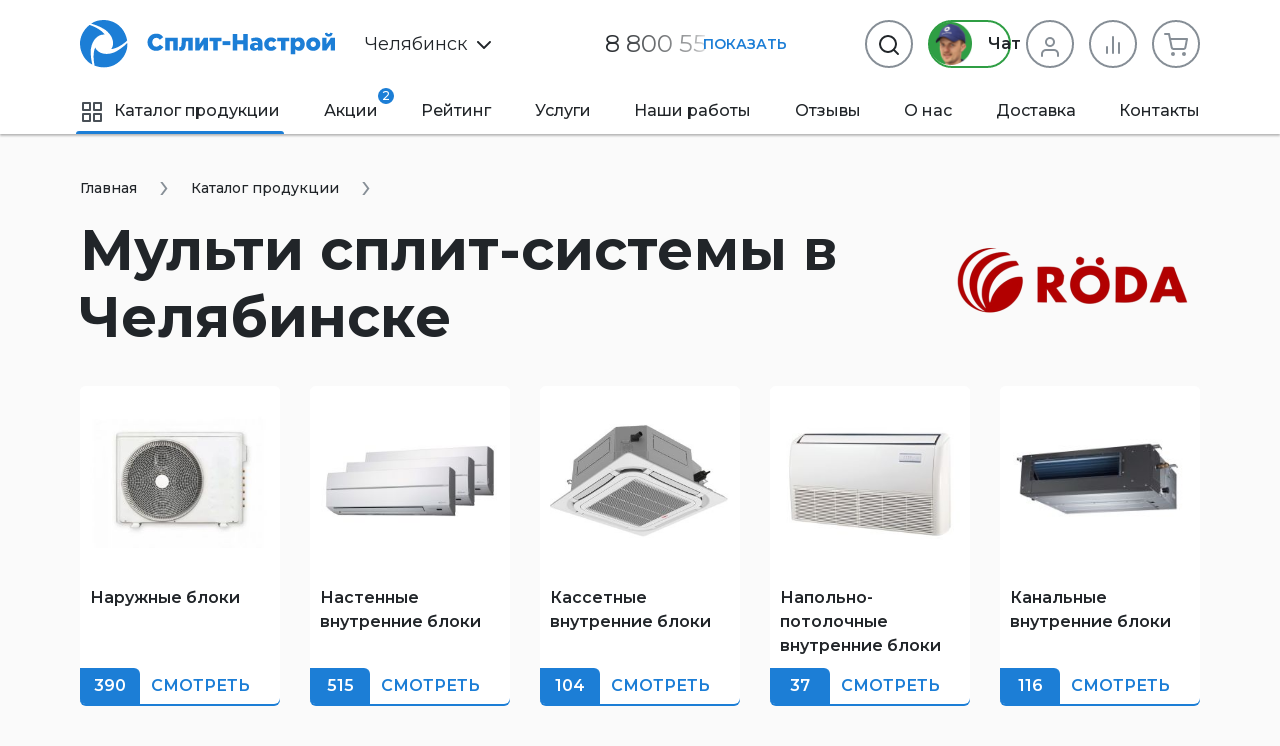

--- FILE ---
content_type: text/html
request_url: https://chel.split-nastroi.ru/catalog/multi-split-sistemy/manufacturer/roda
body_size: 35760
content:
<!DOCTYPE html>
<html>
    <head>
                <meta charset="UTF-8">
        <meta name="viewport" content="width=device-width, initial-scale=1.0" />
        <title>Мульти Сплит-Системы в Челябинске Roda «Сплит-Настрой»</title>
        <meta name="description" content="Бесплатная доставка до двери. Мульти сплит-системы в Челябинске Roda в Челябинске. наличие кондиционеров от . В подарок Оцинкованный Кронштейн от интернет магазина «Сплит-Настрой»">
        <meta name="keywords" content="">
        <meta property="og:title" content="Купить Мульти Сплит-Системы в Челябинске Roda в Челябинске">
        <meta property="og:description" content="Бесплатная доставка до двери. Мульти сплит-системы в Челябинске Roda в Челябинске. наличие кондиционеров от . В подарок Оцинкованный Кронштейн от интернет магазина «Сплит-Настрой»">
        <meta property="og:type" content="website">
        <meta property="og:url" content="https://chel.split-nastroi.ru/catalog/multi-split-sistemy/manufacturer/roda">
        <meta property="og:site_name" content="chel.split-nastroi.ru">
        <meta property="og:image" content="https://chel.split-nastroi.ru/admin/storage/cache/thumbs/4317b5a201c028b6db931aa4ab6e3b84_640x480_80_1604091958_best_fit.jpg">
        <meta name="yandex-verification" content="c2ab0f128ad91a1b" />
        <link rel="stylesheet" href="/scss/vendors/vendors.css?v=1680947716">
<link rel="stylesheet" href="/scss/vendors/cardslider.css">
<link rel="stylesheet" href="/scss/vendors/photoswipe.css">
<link rel="stylesheet" href="/scss/main/main.css?v=1743550201">
<link href="https://fonts.googleapis.com/css2?family=Montserrat:wght@400;500;600;700&display=swap" rel="stylesheet">
<script defer src="/js/uikit.min.js?v=3.5.9"></script>
<script defer src="/js/jquery-3.2.1.min.js"></script>
<script defer src="/js/photoswipe-lightbox.umd.min.js"></script>
<script defer src="/js/photoswipe.umd.min.js"></script>
<script defer src="/js/jquery.touch.js"></script>
<script defer src="/js/jquery.swipe.js"></script>
<script defer src="/js/jquery.inputmask.js"></script>
<script defer src="/js/nouislider.min.js"></script>
<script defer src="/js/jquery.cardslider.min.js"></script>
<script defer src="/js/main.min.js?v=1743582602"></script>

<link rel="shortcut icon" href="/favicon.ico">
<link rel="icon" sizes="16x16 32x32 64x64" href="/favicon/favicon.ico">
<link rel="icon" type="image/png" sizes="196x196" href="/favicon/favicon-192.png">
<link rel="icon" type="image/png" sizes="160x160" href="/favicon/favicon-160.png">
<link rel="icon" type="image/png" sizes="96x96" href="/favicon/favicon-96.png">
<link rel="icon" type="image/png" sizes="64x64" href="/favicon/favicon-64.png">
<link rel="icon" type="image/png" sizes="32x32" href="/favicon/favicon-32.png">
<link rel="icon" type="image/png" sizes="16x16" href="/favicon/favicon-16.png">
<link rel="apple-touch-icon" href="/favicon/favicon-57.png">
<link rel="apple-touch-icon" sizes="114x114" href="/favicon/favicon-114.png">
<link rel="apple-touch-icon" sizes="72x72" href="/favicon/favicon-72.png">
<link rel="apple-touch-icon" sizes="144x144" href="/favicon/favicon-144.png">
<link rel="apple-touch-icon" sizes="60x60" href="/favicon/favicon-60.png">
<link rel="apple-touch-icon" sizes="120x120" href="/favicon/favicon-120.png">
<link rel="apple-touch-icon" sizes="76x76" href="/favicon/favicon-76.png">
<link rel="apple-touch-icon" sizes="152x152" href="/favicon/favicon-152.png">
<link rel="apple-touch-icon" sizes="180x180" href="/favicon/favicon-180.png">
<meta name="msapplication-TileColor" content="#FFFFFF">
<meta name="msapplication-TileImage" content="/favicon/favicon-144.png">
<meta name="msapplication-config" content="/favicon/browserconfig.xml">

<link rel="manifest" href="/manifest.json" />

<meta name="theme-color" content="#1C7ED6">
<meta name="msapplication-navbutton-color" content="#1C7ED6">

<script type="application/ld+json">
{"@context":"https:\/\/schema.org\/","@type":"WebSite","name":"\u041f\u0440\u043e\u0434\u0430\u0436\u0430 \u0438 \u043e\u0431\u0441\u043b\u0443\u0436\u0438\u0432\u0430\u043d\u0438\u0435 \u0441\u043f\u043b\u0438\u0442-\u0441\u0438\u0441\u0442\u0435\u043c \u0427\u0435\u043b\u044f\u0431\u0438\u043d\u0441\u043a","url":"https:\/\/chel.split-nastroi.ru\/"}</script>
    </head>
    <body>
        <div class="mobile-scroller">
            <header>
    <div class="header-sticky" uk-sticky="top:140; animation: uk-animation-slide-top; media: 1220">
        <div class="uk-container">
            <div class="header-sticky__flex">
                <a href="#mob-menu" class="menu-btn" data-ripple uk-toggle>
                    <svg width="18" height="12" viewBox="0 0 18 12" fill="none" xmlns="http://www.w3.org/2000/svg">
                        <path d="M0 12H18V10H0V12ZM0 7H18V5H0V7ZM0 0V2H18V0H0Z" fill="#212529"/>
                    </svg>
                    Меню
                </a>
                <div class="main-phone">
                    <div class="phone-shadow phone-shadow_white" data-phone-shadow="header">
                        <a href="tel:88005519199" class="uk-link-text" onclick="reachGoal('click_header_phone')">8 800 55 19 199</a>
                        <div class="phone-shadow__btn" data-ripple data-phone-shadow-btn>Показать</div>
                    </div>
                </div>
                <button type="button" class="chat-btn uk-button uk-button-secondary uk-button-small uk-visible@xl" data-chat-btn>
                    <span class="chat-btn__manager"><img src="/img/chat-btn-manager.png?v=2" width="34" height="34"></span> Онлайн чат
                </button>
                <form action="/search" class="catalog-search-form" data-search-form>
                    <button type="button" class="catalog-search-form__previews-close-btn uk-icon uk-icon-button" data-ripple data-search-form-previews-close-btn><img src="/img/icons/x-circle.svg"></button>
                    <input class="uk-input catalog-search-form__input" type="text" name="q" placeholder="Поиск" data-search-form-input>
                    <button type="submit" class="catalog-search-form__submit-btn uk-button uk-button-text">
                        <img src="/img/icons/Search.svg">
                    </button>
                    <div class="catalog-search-form__previews" data-search-form-previews>
                        <div data-search-form-previews-list></div>
                    </div>
                </form>
                <div class="catalog-actions">
                    <div class="catalog-action-sticky-btn-block">
                        <div class="catalog-action__wrapper">
                            <a href="/compare" class="catalog-action-sticky-btn " data-ripple data-compare>
                                <span class="catalog-action-sticky-btn__count"><span data-count>0</span> шт.</span>
                                <span class="catalog-action-sticky-btn__icon"><img src="/img/icons/Bar%20Chart.svg" uk-svg></span>
                            </a>
                            <div class="added-items" data-type="compare">
    <div class="added-items__content">
            </div>
    <div class="added-items__footer">
        <a href="/compare" class="w100 uk-button uk-button-primary nowrap">В сравнение (<span data-qnt>0</span>)</a>
    </div>
</div>                        </div>
                    </div>
                    <div class="catalog-action-sticky-btn-block">
                        <div class="catalog-action__wrapper">
                            <a href="/cart" class="catalog-action-sticky-btn " data-ripple data-cart>
                                <span class="catalog-action-sticky-btn__count"><span data-count>0</span> шт.</span>
                                <span class="catalog-action-sticky-btn__icon"><img src="/img/icons/Cart.svg" uk-svg></span>
                            </a>
                            <div class="added-items" data-type="cart">
    <div class="added-items__content">
            </div>
    <div class="added-items__footer">
        <a href="/cart" class="w100 uk-button uk-button-primary nowrap">В корзину (<span data-qnt></span>)</a>
    </div>
</div>                        </div>
                    </div>
                </div>
            </div>
        </div>
    </div>
    <div class="uk-container">
        <div class="middle">
            <div class="logo-block" data-logo-block>
                                                <a href="/">
                    <img class="logo-block__logo" src="/img/logo.svg" uk-svg>
                </a>
                            </div>
            <div class="catalog-search-form-block">
                <div class="city-select city-select_no-loc-icon" data-dropdown-shadow data-city-select>
    <div class="city-select__link">
        <img src="/img/icons/Pin.svg" class="city-select__icon city-select__icon_loc">
        Челябинск        <img src="/img/icons/chevron-down.svg" class="city-select__icon city-select__icon_down" uk-svg>
            </div>
    <div class="uk-drop" uk-drop="mode: click">
        <div class="city-select__search-input input-item">
            <label>Город</label>
            <input type="text" autocomplete="off" data-input data-city-select-search>
        </div>
        <ul class="city-select__city-list list">
                        <li><a href="https://moscow.split-nastroi.ru/catalog/multi-split-sistemy/manufacturer/roda" class="city-select__el" data-ripple data-city-select-el>Москва</a></li>
                        <li><a href="https://spb.split-nastroi.ru/catalog/multi-split-sistemy/manufacturer/roda" class="city-select__el" data-ripple data-city-select-el>Санкт-Петербург</a></li>
                        <li><a href="https://rnd.split-nastroi.ru/catalog/multi-split-sistemy/manufacturer/roda" class="city-select__el" data-ripple data-city-select-el>Ростов-на-Дону</a></li>
                        <li><a href="https://krd.split-nastroi.ru/catalog/multi-split-sistemy/manufacturer/roda" class="city-select__el" data-ripple data-city-select-el>Краснодар</a></li>
                        <li><a href="https://split-nastroi.ru/catalog/multi-split-sistemy/manufacturer/roda" class="city-select__el" data-ripple data-city-select-el>Новороссийск</a></li>
                        <li><a href="https://gel.split-nastroi.ru/catalog/multi-split-sistemy/manufacturer/roda" class="city-select__el" data-ripple data-city-select-el>Геленджик</a></li>
                        <li><a href="https://anapa.split-nastroi.ru/catalog/multi-split-sistemy/manufacturer/roda" class="city-select__el" data-ripple data-city-select-el>Анапа</a></li>
                        <li><a href="https://ekb.split-nastroi.ru/catalog/multi-split-sistemy/manufacturer/roda" class="city-select__el" data-ripple data-city-select-el>Екатеринбург</a></li>
                        <li><a href="https://krymsk.split-nastroi.ru/catalog/multi-split-sistemy/manufacturer/roda" class="city-select__el" data-ripple data-city-select-el>Крымск</a></li>
                        <li><a href="https://abinsk.split-nastroi.ru/catalog/multi-split-sistemy/manufacturer/roda" class="city-select__el" data-ripple data-city-select-el>Абинск</a></li>
                        <li><a href="https://orenburg.split-nastroi.ru/catalog/multi-split-sistemy/manufacturer/roda" class="city-select__el" data-ripple data-city-select-el>Оренбург</a></li>
                        <li><a href="https://vnov.split-nastroi.ru/catalog/multi-split-sistemy/manufacturer/roda" class="city-select__el" data-ripple data-city-select-el>Великий Новгород</a></li>
                        <li><a href="https://volzhskij.split-nastroi.ru/catalog/multi-split-sistemy/manufacturer/roda" class="city-select__el" data-ripple data-city-select-el>Волжский</a></li>
                        <li><a href="https://astrahan.split-nastroi.ru/catalog/multi-split-sistemy/manufacturer/roda" class="city-select__el" data-ripple data-city-select-el>Астрахань</a></li>
                        <li><a href="https://simferopol.split-nastroi.ru/catalog/multi-split-sistemy/manufacturer/roda" class="city-select__el" data-ripple data-city-select-el>Симферополь</a></li>
                        <li><a href="https://astana.split-nastroi.ru/catalog/multi-split-sistemy/manufacturer/roda" class="city-select__el" data-ripple data-city-select-el>🇰🇿 Астана</a></li>
                        <li><a href="https://gostagaevskaya.split-nastroi.ru/catalog/multi-split-sistemy/manufacturer/roda" class="city-select__el" data-ripple data-city-select-el>с. Гостагаевская</a></li>
                        <li><a href="https://grozny.split-nastroi.ru/catalog/multi-split-sistemy/manufacturer/roda" class="city-select__el" data-ripple data-city-select-el>Грозный</a></li>
                        <li><a href="https://belorechensk.split-nastroi.ru/catalog/multi-split-sistemy/manufacturer/roda" class="city-select__el" data-ripple data-city-select-el>Белореченск</a></li>
                        <li><a href="https://tyumen.split-nastroi.ru/catalog/multi-split-sistemy/manufacturer/roda" class="city-select__el" data-ripple data-city-select-el>Тюмень</a></li>
                        <li><a href="https://stavropol.split-nastroi.ru/catalog/multi-split-sistemy/manufacturer/roda" class="city-select__el" data-ripple data-city-select-el>Ставрополь</a></li>
                        <li><a href="https://barnaul.split-nastroi.ru/catalog/multi-split-sistemy/manufacturer/roda" class="city-select__el" data-ripple data-city-select-el>Барнаул</a></li>
                        <li><a href="https://volgodonsk.split-nastroi.ru/catalog/multi-split-sistemy/manufacturer/roda" class="city-select__el" data-ripple data-city-select-el>Волгодонск</a></li>
                        <li><a href="https://minsk.split-nastroi.ru/catalog/multi-split-sistemy/manufacturer/roda" class="city-select__el" data-ripple data-city-select-el>Минск</a></li>
                        <li><a href="https://ryazan.split-nastroi.ru/catalog/multi-split-sistemy/manufacturer/roda" class="city-select__el" data-ripple data-city-select-el>Рязань</a></li>
                        <li><a href="https://taganrog.split-nastroi.ru/catalog/multi-split-sistemy/manufacturer/roda" class="city-select__el" data-ripple data-city-select-el>Таганрог</a></li>
                        <li><a href="https://adygeysk.split-nastroi.ru/catalog/multi-split-sistemy/manufacturer/roda" class="city-select__el" data-ripple data-city-select-el>Адыгейск</a></li>
                        <li><a href="https://ust-labinsk.split-nastroi.ru/catalog/multi-split-sistemy/manufacturer/roda" class="city-select__el" data-ripple data-city-select-el>Усть-Лабинск</a></li>
                        <li><a href="https://ufa.split-nastroi.ru/catalog/multi-split-sistemy/manufacturer/roda" class="city-select__el" data-ripple data-city-select-el>Уфа</a></li>
                        <li><a href="https://nnov.split-nastroi.ru/catalog/multi-split-sistemy/manufacturer/roda" class="city-select__el" data-ripple data-city-select-el>Нижний Новгород</a></li>
                        <li><a href="https://nsk.split-nastroi.ru/catalog/multi-split-sistemy/manufacturer/roda" class="city-select__el" data-ripple data-city-select-el>Новосибирск</a></li>
                        <li><a href="https://kzn.split-nastroi.ru/catalog/multi-split-sistemy/manufacturer/roda" class="city-select__el" data-ripple data-city-select-el>Казань</a></li>
                        <li><a href="https://samara.split-nastroi.ru/catalog/multi-split-sistemy/manufacturer/roda" class="city-select__el" data-ripple data-city-select-el>Самара</a></li>
                        <li><a href="https://krs.split-nastroi.ru/catalog/multi-split-sistemy/manufacturer/roda" class="city-select__el" data-ripple data-city-select-el>Красноярск</a></li>
                        <li><a href="https://omsk.split-nastroi.ru/catalog/multi-split-sistemy/manufacturer/roda" class="city-select__el" data-ripple data-city-select-el>Омск</a></li>
                        <li><a href="https://sochi.split-nastroi.ru/catalog/multi-split-sistemy/manufacturer/roda" class="city-select__el" data-ripple data-city-select-el>Сочи</a></li>
                        <li><a href="https://ulyanovsk.split-nastroi.ru/catalog/multi-split-sistemy/manufacturer/roda" class="city-select__el" data-ripple data-city-select-el>Ульяновск</a></li>
                        <li><a href="https://vrn.split-nastroi.ru/catalog/multi-split-sistemy/manufacturer/roda" class="city-select__el" data-ripple data-city-select-el>Воронеж</a></li>
                        <li><a href="https://saratov.split-nastroi.ru/catalog/multi-split-sistemy/manufacturer/roda" class="city-select__el" data-ripple data-city-select-el>Саратов</a></li>
                        <li><a href="https://volgograd.split-nastroi.ru/catalog/multi-split-sistemy/manufacturer/roda" class="city-select__el" data-ripple data-city-select-el>Волгоград</a></li>
                        <li><a href="https://perm.split-nastroi.ru/catalog/multi-split-sistemy/manufacturer/roda" class="city-select__el" data-ripple data-city-select-el>Пермь</a></li>
                        <li><a href="https://maykop.split-nastroi.ru/catalog/multi-split-sistemy/manufacturer/roda" class="city-select__el" data-ripple data-city-select-el>Майкоп</a></li>
                        <li><a href="https://novokuznetsk.split-nastroi.ru/catalog/multi-split-sistemy/manufacturer/roda" class="city-select__el" data-ripple data-city-select-el>Новокузнецк</a></li>
                        <li><a href="https://penza.split-nastroi.ru/catalog/multi-split-sistemy/manufacturer/roda" class="city-select__el" data-ripple data-city-select-el>Пенза</a></li>
                        <li><a href="https://pyatigorsk.split-nastroi.ru/catalog/multi-split-sistemy/manufacturer/roda" class="city-select__el" data-ripple data-city-select-el>Пятигорск</a></li>
                    </ul>
    </div>
</div>
                <div class="main-phone uk-visible@xl">
                    <div class="uk-visible@xl phone-shadow phone-shadow_white" data-phone-shadow="header">
                        <a href="tel:88005519199" class="uk-link-text" onclick="reachGoal('click_header_phone')">
                            8 800 55 19 199                        </a>
                        <div class="phone-shadow__btn" data-ripple data-phone-shadow-btn>Показать</div>
                    </div>
                    <a href="tel:88005519199" class="uk-hidden@xl uk-link-text" data-phone-icon="header" onclick="reachGoal('click_header_phone')">
                        <img src="/img/icons/phone.svg">
                    </a>
                </div>
                <div class="catalog-actions">
                    <button type="button" class="chat-btn uk-button uk-button-secondary uk-visible@xl" data-chat-btn>
                        <span class="chat-btn__manager"><img src="/img/chat-btn-manager.png?v=2"></span> Чат
                    </button>
                    <a href="/cabinet" class="catalog-action-btn catalog-action-btn_cabinet  uk-visible@s" data-ripple uk-tooltip="title: Личный кабинет">
                                                                        <span class="catalog-action-btn__icon"><img src="/img/icons/User.svg" uk-svg></span>
                                            </a>
                    <div class="catalog-action__wrapper">
                        <a href="/compare" class="catalog-action-btn catalog-action-btn_compare " data-ripple data-compare>
                            <span class="catalog-action-btn__icon"><img src="/img/icons/Bar%20Chart.svg" uk-svg></span>
                            <span class="catalog-action-btn__count" data-count>0</span>
                        </a>
                        <div class="added-items" data-type="compare">
    <div class="added-items__content">
            </div>
    <div class="added-items__footer">
        <a href="/compare" class="w100 uk-button uk-button-primary nowrap">В сравнение (<span data-qnt>0</span>)</a>
    </div>
</div>                    </div>
                    <div class="catalog-action__wrapper">
                        <a href="/cart" class="catalog-action-btn catalog-action-btn_cart uk-visible@xl " data-ripple data-cart>
                            <span class="catalog-action-btn__icon"><img src="/img/icons/Cart.svg" uk-svg></span>
                            <span class="catalog-action-btn__count" data-count>0</span>
                        </a>
                        <div class="added-items" data-type="cart">
    <div class="added-items__content">
            </div>
    <div class="added-items__footer">
        <a href="/cart" class="w100 uk-button uk-button-primary nowrap">В корзину (<span data-qnt></span>)</a>
    </div>
</div>                    </div>
                    <div class="uk-flex-first@xl flex-grow-1">
                        <button type="button" class="uk-button catalog-action-btn catalog-action-btn_search" data-ripple onclick="reachGoal('click_search_header')" uk-tooltip="title: Поиск">
                            <span class="catalog-action-btn__icon"><img src="/img/icons/Search.svg" uk-svg></span>
                        </button>
                        <form action="/search" id="catalog-search-form-header" class="catalog-search-form uk-drop" uk-drop="mode: click; pos: left-center" data-search-form>
                            <button type="button" class="catalog-search-form__close-btn uk-icon uk-icon-button uk-drop-close" data-ripple><img src="/img/icons/x-circle.svg"></button>
                            <input class="uk-input catalog-search-form__input catalog-search-form__input_large" type="text" name="q" placeholder="Поиск" data-search-form-input>
                            <button type="submit" class="catalog-search-form__submit-btn uk-button uk-button-text">
                                <img src="/img/icons/Search.svg">
                            </button>
                            <div class="catalog-search-form__previews" data-search-form-previews>
                                <div data-search-form-previews-list></div>
                            </div>
                        </form>
                    </div>
                </div>
                <a href="#mob-menu" class="menu-btn uk-hidden@xl uk-visible@xl" data-ripple uk-toggle>
                    <svg width="18" height="12" viewBox="0 0 18 12" fill="none" xmlns="http://www.w3.org/2000/svg">
                        <path d="M0 12H18V10H0V12ZM0 7H18V5H0V7ZM0 0V2H18V0H0Z" fill="#212529"/>
                    </svg>
                    Меню
                </a>
            </div>
        </div>
    </div>
    <div class="main-menu-block uk-container">
        <nav>
            <ul class="main-menu">
                        <li class="active">
        <a href="/catalog"><span class="icon mr10"><img src="/img/icons/grid.svg"></span>Каталог продукции</a>
    </li>
    <li class="uk-visible@xxl ">
        <a href="/catalog/bytovye-split-sistemy">Кондиционеры</a>
    </li>
    <li class="">
        <a href="/promotions">Акции <span class="badge">2</span></a>
    </li>
    <li class="">
        <a href="/rating">Рейтинг</a>
    </li>
    <li class="">
        <a href="/services">Услуги</a>
    </li>
    <li class="">
        <a href="/works">Наши работы</a>
    </li>
    <li class="">
        <a href="/reviews">Отзывы</a>
    </li>
    <li class="">
        <a href="/about">О нас</a>
    </li>
    <li class="">
        <a href="/shipping">Доставка</a>
    </li>
    <li class="">
        <a href="/contacts">Контакты</a>
    </li>
            </ul>
        </nav>
    </div>
</header>
            <main>
                <section>
    <div class="uk-container">
        <div class="breadcrumb-history-back-btn-block">
        <ul class="uk-breadcrumb" itemscope itemtype="https://schema.org/BreadcrumbList">
        <li itemprop="itemListElement" itemscope itemtype="https://schema.org/ListItem">
            <meta itemprop="position" content="0">
            <link itemprop="url" href="https://chel.split-nastroi.ru/"/>
            <a href="/" itemprop="item"><span itemprop="name">Главная</span></a>
        </li>
                <li itemprop="itemListElement" itemscope itemtype="https://schema.org/ListItem">
            <meta itemprop="position" content="1">
            <link itemprop="url" href="https://chel.split-nastroi.ru/catalog"/>
            <a href="/catalog" itemprop="item"><span itemprop="name">Каталог продукции</span></a>
        </li>
            </ul>
</div>
                <div class="mb35 uk-grid" uk-grid="margin: mt10">
            <div class="uk-width-expand@l">
                <h1>Мульти сплит-системы в Челябинске</h1>
            </div>
            <div class="uk-width-auto">
                <img src="/admin/storage/cache/thumbs/c8bd295663e4b0ba79930ed51ade4e57_255x160_80_1603816612_best_fit.png">
            </div>
        </div>
                        <ul class="mb50 uk-grid uk-child-width-1-5@xl uk-child-width-1-4@xl uk-child-width-1-3@l uk-child-width-1-2@s" uk-grid uk-height-match="target: .name">
            <li>
    <a href="/catalog/multi-split-sistemy/naruzhnye-bloki" class="subcategory-card  subcategory-card_with-counts">
        <div class="img">
            <img src="/admin/storage/cache/thumbs/43973cb339b8d006e02586198edf5ee8_350x200_80_1604773276_best_fit.jpg">
        </div>
        <div class="card-border">
            <div class="name">Наружные блоки</div>
                            <div class="more-btn"><span class="count">390</span> <div class="text">Смотреть</div></div>
                    </div>
    </a>
</li>
<li>
    <a href="/catalog/multi-split-sistemy/nastennye-vnutrennie-bloki" class="subcategory-card  subcategory-card_with-counts">
        <div class="img">
            <img src="/admin/storage/cache/thumbs/bb97c5e88dcb13fefbb5c2b1d9d4434f_350x200_80_1604953839_best_fit.jpg">
        </div>
        <div class="card-border">
            <div class="name">Настенные внутренние блоки</div>
                            <div class="more-btn"><span class="count">515</span> <div class="text">Смотреть</div></div>
                    </div>
    </a>
</li>
<li>
    <a href="/catalog/multi-split-sistemy/kassetnye-vnutrennie-bloki" class="subcategory-card  subcategory-card_with-counts">
        <div class="img">
            <img src="/admin/storage/cache/thumbs/6299b59804894c09506fed5086c84ead_350x200_80_1604952865_best_fit.jpg">
        </div>
        <div class="card-border">
            <div class="name">Кассетные внутренние блоки</div>
                            <div class="more-btn"><span class="count">104</span> <div class="text">Смотреть</div></div>
                    </div>
    </a>
</li>
<li>
    <a href="/catalog/multi-split-sistemy/napolno-potolochnye-vnutrennie-bloki" class="subcategory-card  subcategory-card_with-counts">
        <div class="img">
            <img src="/admin/storage/cache/thumbs/29ef3860509f2e7df2a04a15df044035_350x200_80_1604952941_best_fit.jpg">
        </div>
        <div class="card-border">
            <div class="name">Напольно-потолочные внутренние блоки</div>
                            <div class="more-btn"><span class="count">37</span> <div class="text">Смотреть</div></div>
                    </div>
    </a>
</li>
<li>
    <a href="/catalog/multi-split-sistemy/kanalnye-vnutrennie-bloki" class="subcategory-card  subcategory-card_with-counts">
        <div class="img">
            <img src="/admin/storage/cache/thumbs/9e6fa8564a77ddf788c0201efbeae4d8_350x200_80_1604950097_best_fit.jpg">
        </div>
        <div class="card-border">
            <div class="name">Канальные внутренние блоки</div>
                            <div class="more-btn"><span class="count">116</span> <div class="text">Смотреть</div></div>
                    </div>
    </a>
</li>
        </ul>
                <div id="sort" class="catalog-sort-block mobile-horizontal-scroller">
            <div>
    <a
       href="/catalog/multi-split-sistemy/manufacturer/roda?sort[date]=-1"
       class="uk-button uk-button-small uk-button-danger"
       >Новинки</a>
</div>
<div>
    <a
       href="/catalog/multi-split-sistemy/manufacturer/roda?sort[price]=1"
       class="uk-button uk-button-small uk-button-secondary"
       onclick="reachGoal('click_catalog_sort_price_low')"
       >Сначала дешевые</a>
</div>
<div>
    <a
       href="/catalog/multi-split-sistemy/manufacturer/roda?sort[price]=-1"
       class="uk-button uk-button-small uk-button-secondary"
       onclick="reachGoal('click_catalog_sort_price_high')"
       >Сначала дорогие</a>
</div>
<div>
    <a
       href="/catalog/multi-split-sistemy/manufacturer/roda?sort[discount]=-1"
       class="uk-button uk-button-small uk-button-secondary"
       onclick="reachGoal('click_catalog_sort_price_discount')"
       >Скидки</a>
</div>
        </div>
        <div class="uk-grid" uk-grid>
                        <div class="uk-flex-last@xl uk-width-auto@xl uk-width-1-4@xxl">
                <div class="aside aside-sticky uk-width-large@xl uk-width-auto@xxl">
                    <div class="aside-sticky__inner">
                                                
    <div class="products-groups">
        <div uk-switcher class="products-groups__tabs">
            <h4 class="products-groups__title"><a href="#">Подборки</a></h4>
            <h4 class="products-groups__title"><a href="#">Бренды</a></h4>
            <h4 class="products-groups__title"><a href="#">Города</a></h4>
        </div>
        <div class="uk-switcher">
            <div>
                                                                                <div data-collapse-block>
                            <button class="more-button uk-button uk-button-small uk-text-left" data-ripple data-collapse-show><img class="svg-inherit-color" width="18" height="18" uk-svg="src: /img/icons/icons.svg?v=1653083688#icon-chevron-down"> Наружные блоки</button>
                            <div data-collapse-content>
                                                                    <span class="uk-display-block uk-margin-small uk-margin-small-left uk-text-small">Пусто</span>
                                                            </div>
                        </div>
                                            <div data-collapse-block>
                            <button class="more-button uk-button uk-button-small uk-text-left" data-ripple data-collapse-show><img class="svg-inherit-color" width="18" height="18" uk-svg="src: /img/icons/icons.svg?v=1653083688#icon-chevron-down"> Настенные внутренние блоки</button>
                            <div data-collapse-content>
                                                                    <span class="uk-display-block uk-margin-small uk-margin-small-left uk-text-small">Пусто</span>
                                                            </div>
                        </div>
                                            <div data-collapse-block>
                            <button class="more-button uk-button uk-button-small uk-text-left" data-ripple data-collapse-show><img class="svg-inherit-color" width="18" height="18" uk-svg="src: /img/icons/icons.svg?v=1653083688#icon-chevron-down"> Кассетные внутренние блоки</button>
                            <div data-collapse-content>
                                                                    <span class="uk-display-block uk-margin-small uk-margin-small-left uk-text-small">Пусто</span>
                                                            </div>
                        </div>
                                            <div data-collapse-block>
                            <button class="more-button uk-button uk-button-small uk-text-left" data-ripple data-collapse-show><img class="svg-inherit-color" width="18" height="18" uk-svg="src: /img/icons/icons.svg?v=1653083688#icon-chevron-down"> Напольно-потолочные внутренние блоки</button>
                            <div data-collapse-content>
                                                                    <span class="uk-display-block uk-margin-small uk-margin-small-left uk-text-small">Пусто</span>
                                                            </div>
                        </div>
                                            <div data-collapse-block>
                            <button class="more-button uk-button uk-button-small uk-text-left" data-ripple data-collapse-show><img class="svg-inherit-color" width="18" height="18" uk-svg="src: /img/icons/icons.svg?v=1653083688#icon-chevron-down"> Канальные внутренние блоки</button>
                            <div data-collapse-content>
                                                                    <span class="uk-display-block uk-margin-small uk-margin-small-left uk-text-small">Пусто</span>
                                                            </div>
                        </div>
                                                                <div data-text-overflow-block="auto">
                            <ul class="products-groups__grid uk-grid uk-grid-medium uk-child-width-auto" data-text-overflow-text>
                                                                                                        <li class="mb15">
                                        <a href="/catalog/multi-split-sistemy/group/invertornye" class="products-group-link" data-ripple onclick="reachGoal('click_products_group')">Инверторные</a>
                                    </li>
                                                                                                        <li class="mb15">
                                        <a href="/catalog/multi-split-sistemy/group/s-alisoj" class="products-group-link" data-ripple onclick="reachGoal('click_products_group')">С Алисой</a>
                                    </li>
                                                                                                        <li class="mb15">
                                        <a href="/catalog/multi-split-sistemy/group/ekonomichnye-a" class="products-group-link" data-ripple onclick="reachGoal('click_products_group')">Экономичные (А+++)</a>
                                    </li>
                                                                                                        <li class="mb15">
                                        <a href="/catalog/multi-split-sistemy/group/wi-fi" class="products-group-link" data-ripple onclick="reachGoal('click_products_group')">с Wi-Fi</a>
                                    </li>
                                                                                                        <li class="mb15">
                                        <a href="/catalog/multi-split-sistemy/group/na-2-komnaty" class="products-group-link" data-ripple onclick="reachGoal('click_products_group')">на 2 комнаты</a>
                                    </li>
                                                                                                        <li class="mb15">
                                        <a href="/catalog/multi-split-sistemy/group/na-3-komnaty" class="products-group-link" data-ripple onclick="reachGoal('click_products_group')">на 3 комнаты</a>
                                    </li>
                                                                                                        <li class="mb15">
                                        <a href="/catalog/multi-split-sistemy/group/na-4-komnaty" class="products-group-link" data-ripple onclick="reachGoal('click_products_group')">на 4 комнаты</a>
                                    </li>
                                                                                                        <li class="mb15">
                                        <a href="/catalog/multi-split-sistemy/group/na-5-komnat" class="products-group-link" data-ripple onclick="reachGoal('click_products_group')">на 5 комнат</a>
                                    </li>
                                                                                                        <li class="mb15">
                                        <a href="/catalog/multi-split-sistemy/group/na-6-komnat" class="products-group-link" data-ripple onclick="reachGoal('click_products_group')">на 6 комнат</a>
                                    </li>
                                                                                                        <li class="mb15">
                                        <a href="/catalog/multi-split-sistemy/group/na-7-komnat" class="products-group-link" data-ripple onclick="reachGoal('click_products_group')">на 7 комнат</a>
                                    </li>
                                                                                                        <li class="mb15">
                                        <a href="/catalog/multi-split-sistemy/group/na-2-bloka" class="products-group-link" data-ripple onclick="reachGoal('click_products_group')">на 2 блока</a>
                                    </li>
                                                                                                        <li class="mb15">
                                        <a href="/catalog/multi-split-sistemy/group/na-3-bloka" class="products-group-link" data-ripple onclick="reachGoal('click_products_group')">на 3 блока</a>
                                    </li>
                                                                                                        <li class="mb15">
                                        <a href="/catalog/multi-split-sistemy/group/na-4-bloka" class="products-group-link" data-ripple onclick="reachGoal('click_products_group')">на 4 блока</a>
                                    </li>
                                                                                                        <li class="mb15">
                                        <a href="/catalog/multi-split-sistemy/group/na-5-bloka" class="products-group-link" data-ripple onclick="reachGoal('click_products_group')">на 5 блока</a>
                                    </li>
                                                                                                        <li class="mb15">
                                        <a href="/catalog/multi-split-sistemy/group/na-6-blokov" class="products-group-link" data-ripple onclick="reachGoal('click_products_group')">на 6 блоков</a>
                                    </li>
                                                                                                        <li class="mb15">
                                        <a href="/catalog/multi-split-sistemy/group/na-7-blokov" class="products-group-link" data-ripple onclick="reachGoal('click_products_group')">на 7 блоков</a>
                                    </li>
                                                                                                        <li class="mb15">
                                        <a href="/catalog/multi-split-sistemy/group/na-8-blokov" class="products-group-link" data-ripple onclick="reachGoal('click_products_group')">на 8 блоков</a>
                                    </li>
                                                                                                        <li class="mb15">
                                        <a href="/catalog/multi-split-sistemy/group/na-9-blokov" class="products-group-link" data-ripple onclick="reachGoal('click_products_group')">на 9 блоков</a>
                                    </li>
                                                                                                        <li class="mb15">
                                        <a href="/catalog/multi-split-sistemy/group/byudzhetnye" class="products-group-link" data-ripple onclick="reachGoal('click_products_group')">Бюджетные</a>
                                    </li>
                                                                                                        <li class="mb15">
                                        <a href="/catalog/multi-split-sistemy/group/srednij-segment" class="products-group-link" data-ripple onclick="reachGoal('click_products_group')">Средний сегмент</a>
                                    </li>
                                                                                                        <li class="mb15">
                                        <a href="/catalog/multi-split-sistemy/group/premium" class="products-group-link" data-ripple onclick="reachGoal('click_products_group')">Премиум</a>
                                    </li>
                                                                                                        <li class="mb15">
                                        <a href="/catalog/multi-split-sistemy/group/luchshaya-cena" class="products-group-link" data-ripple onclick="reachGoal('click_products_group')">Лучшая цена</a>
                                    </li>
                                                                                                        <li class="mb15">
                                        <a href="/catalog/multi-split-sistemy/group/s-ustanovkoj" class="products-group-link" data-ripple onclick="reachGoal('click_products_group')">С установкой</a>
                                    </li>
                                                                                                        <li class="mb15">
                                        <a href="/catalog/multi-split-sistemy/group/kondicioner-multi" class="products-group-link" data-ripple onclick="reachGoal('click_products_group')">Кондиционер мульти</a>
                                    </li>
                                                                                                        <li class="mb15">
                                        <a href="/catalog/multi-split-sistemy/group/dizajnerskie" class="products-group-link" data-ripple onclick="reachGoal('click_products_group')">Дизайнерские</a>
                                    </li>
                                                            </ul>
                            <button class="products-groups__more-button uk-button uk-button-small" data-ripple data-text-overflow-show><img class="svg-inherit-color" width="18" height="18" uk-svg="src: /img/icons/icons.svg?v=1653083688#icon-chevron-down"> Показать все подборки</button>
                        </div>
                                                </div>
            <div data-text-overflow-block="auto">
                <ul class="products-groups__grid uk-grid uk-grid-medium uk-child-width-auto" data-text-overflow-text>
                                                                    <li class="mb15">
                            <a href="/catalog/multi-split-sistemy/manufacturer/aeronik" class="products-group-link" data-ripple onclick="reachGoal('click_products_manufacturers')">AERONIK</a>
                        </li>
                                                                    <li class="mb15">
                            <a href="/catalog/multi-split-sistemy/manufacturer/aux" class="products-group-link" data-ripple onclick="reachGoal('click_products_manufacturers')">AUX</a>
                        </li>
                                                                    <li class="mb15">
                            <a href="/catalog/multi-split-sistemy/manufacturer/ballu" class="products-group-link" data-ripple onclick="reachGoal('click_products_manufacturers')">Ballu</a>
                        </li>
                                                                    <li class="mb15">
                            <a href="/catalog/multi-split-sistemy/manufacturer/berlingtoun" class="products-group-link" data-ripple onclick="reachGoal('click_products_manufacturers')">Berlingtoun</a>
                        </li>
                                                                    <li class="mb15">
                            <a href="/catalog/multi-split-sistemy/manufacturer/casarte" class="products-group-link" data-ripple onclick="reachGoal('click_products_manufacturers')">Casarte</a>
                        </li>
                                                                    <li class="mb15">
                            <a href="/catalog/multi-split-sistemy/manufacturer/cherbrooke" class="products-group-link" data-ripple onclick="reachGoal('click_products_manufacturers')">Cherbrooke</a>
                        </li>
                                                                    <li class="mb15">
                            <a href="/catalog/multi-split-sistemy/manufacturer/dahatsu" class="products-group-link" data-ripple onclick="reachGoal('click_products_manufacturers')">DAHATSU</a>
                        </li>
                                                                    <li class="mb15">
                            <a href="/catalog/multi-split-sistemy/manufacturer/daichi" class="products-group-link" data-ripple onclick="reachGoal('click_products_manufacturers')">DAICHI</a>
                        </li>
                                                                    <li class="mb15">
                            <a href="/catalog/multi-split-sistemy/manufacturer/daikin" class="products-group-link" data-ripple onclick="reachGoal('click_products_manufacturers')">DAIKIN</a>
                        </li>
                                                                    <li class="mb15">
                            <a href="/catalog/multi-split-sistemy/manufacturer/denko" class="products-group-link" data-ripple onclick="reachGoal('click_products_manufacturers')">DENKO</a>
                        </li>
                                                                    <li class="mb15">
                            <a href="/catalog/multi-split-sistemy/manufacturer/ecoclima" class="products-group-link" data-ripple onclick="reachGoal('click_products_manufacturers')">EcoClima</a>
                        </li>
                                                                    <li class="mb15">
                            <a href="/catalog/multi-split-sistemy/manufacturer/electrolux" class="products-group-link" data-ripple onclick="reachGoal('click_products_manufacturers')">Electrolux</a>
                        </li>
                                                                    <li class="mb15">
                            <a href="/catalog/multi-split-sistemy/manufacturer/energolux" class="products-group-link" data-ripple onclick="reachGoal('click_products_manufacturers')">Energolux</a>
                        </li>
                                                                    <li class="mb15">
                            <a href="/catalog/multi-split-sistemy/manufacturer/euroklimat" class="products-group-link" data-ripple onclick="reachGoal('click_products_manufacturers')">Euroklimat</a>
                        </li>
                                                                    <li class="mb15">
                            <a href="/catalog/multi-split-sistemy/manufacturer/funai" class="products-group-link" data-ripple onclick="reachGoal('click_products_manufacturers')">FUNAI</a>
                        </li>
                                                                    <li class="mb15">
                            <a href="/catalog/multi-split-sistemy/manufacturer/fujitsu" class="products-group-link" data-ripple onclick="reachGoal('click_products_manufacturers')">Fujitsu</a>
                        </li>
                                                                    <li class="mb15">
                            <a href="/catalog/multi-split-sistemy/manufacturer/gree" class="products-group-link" data-ripple onclick="reachGoal('click_products_manufacturers')">GREE</a>
                        </li>
                                                                    <li class="mb15">
                            <a href="/catalog/multi-split-sistemy/manufacturer/general-climate" class="products-group-link" data-ripple onclick="reachGoal('click_products_manufacturers')">General Climate</a>
                        </li>
                                                                    <li class="mb15">
                            <a href="/catalog/multi-split-sistemy/manufacturer/hec" class="products-group-link" data-ripple onclick="reachGoal('click_products_manufacturers')">HEC</a>
                        </li>
                                                                    <li class="mb15">
                            <a href="/catalog/multi-split-sistemy/manufacturer/hitachi" class="products-group-link" data-ripple onclick="reachGoal('click_products_manufacturers')">HITACHI</a>
                        </li>
                                                                    <li class="mb15">
                            <a href="/catalog/multi-split-sistemy/manufacturer/haier" class="products-group-link" data-ripple onclick="reachGoal('click_products_manufacturers')">Haier</a>
                        </li>
                                                                    <li class="mb15">
                            <a href="/catalog/multi-split-sistemy/manufacturer/hisense" class="products-group-link" data-ripple onclick="reachGoal('click_products_manufacturers')">Hisense</a>
                        </li>
                                                                    <li class="mb15">
                            <a href="/catalog/multi-split-sistemy/manufacturer/igc" class="products-group-link" data-ripple onclick="reachGoal('click_products_manufacturers')">IGC</a>
                        </li>
                                                                    <li class="mb15">
                            <a href="/catalog/multi-split-sistemy/manufacturer/ishimatsu" class="products-group-link" data-ripple onclick="reachGoal('click_products_manufacturers')">ISHIMATSU</a>
                        </li>
                                                                    <li class="mb15">
                            <a href="/catalog/multi-split-sistemy/manufacturer/jax" class="products-group-link" data-ripple onclick="reachGoal('click_products_manufacturers')">Jax</a>
                        </li>
                                                                    <li class="mb15">
                            <a href="/catalog/multi-split-sistemy/manufacturer/kentatsu" class="products-group-link" data-ripple onclick="reachGoal('click_products_manufacturers')">Kentatsu</a>
                        </li>
                                                                    <li class="mb15">
                            <a href="/catalog/multi-split-sistemy/manufacturer/lg" class="products-group-link" data-ripple onclick="reachGoal('click_products_manufacturers')">LG</a>
                        </li>
                                                                    <li class="mb15">
                            <a href="/catalog/multi-split-sistemy/manufacturer/lanzkraft" class="products-group-link" data-ripple onclick="reachGoal('click_products_manufacturers')">Lanzkraft</a>
                        </li>
                                                                    <li class="mb15">
                            <a href="/catalog/multi-split-sistemy/manufacturer/leberg" class="products-group-link" data-ripple onclick="reachGoal('click_products_manufacturers')">Leberg</a>
                        </li>
                                                                    <li class="mb15">
                            <a href="/catalog/multi-split-sistemy/manufacturer/lessar" class="products-group-link" data-ripple onclick="reachGoal('click_products_manufacturers')">Lessar</a>
                        </li>
                                                                    <li class="mb15">
                            <a href="/catalog/multi-split-sistemy/manufacturer/mdv" class="products-group-link" data-ripple onclick="reachGoal('click_products_manufacturers')">MDV</a>
                        </li>
                                                                    <li class="mb15">
                            <a href="/catalog/multi-split-sistemy/manufacturer/midea" class="products-group-link" data-ripple onclick="reachGoal('click_products_manufacturers')">Midea</a>
                        </li>
                                                                    <li class="mb15">
                            <a href="/catalog/multi-split-sistemy/manufacturer/mitsubishi-electric" class="products-group-link" data-ripple onclick="reachGoal('click_products_manufacturers')">Mitsubishi Electric</a>
                        </li>
                                                                    <li class="mb15">
                            <a href="/catalog/multi-split-sistemy/manufacturer/mitsubishi-heavy" class="products-group-link" data-ripple onclick="reachGoal('click_products_manufacturers')">Mitsubishi Heavy</a>
                        </li>
                                                                    <li class="mb15">
                            <a href="/catalog/multi-split-sistemy/manufacturer/panasonic" class="products-group-link" data-ripple onclick="reachGoal('click_products_manufacturers')">Panasonic</a>
                        </li>
                                                                    <li class="mb15">
                            <a href="/catalog/multi-split-sistemy/manufacturer/quattroclima" class="products-group-link" data-ripple onclick="reachGoal('click_products_manufacturers')">QuattroClima</a>
                        </li>
                                                                    <li class="mb15">
                            <a href="/catalog/multi-split-sistemy/manufacturer/rovex" class="products-group-link" data-ripple onclick="reachGoal('click_products_manufacturers')">ROVEX</a>
                        </li>
                                                                    <li class="mb15">
                            <a href="/catalog/multi-split-sistemy/manufacturer/roda" class="products-group-link products-group-link_active" data-ripple onclick="reachGoal('click_products_manufacturers')">Roda</a>
                        </li>
                                                                    <li class="mb15">
                            <a href="/catalog/multi-split-sistemy/manufacturer/royal-clima" class="products-group-link" data-ripple onclick="reachGoal('click_products_manufacturers')">Royal Clima</a>
                        </li>
                                                                    <li class="mb15">
                            <a href="/catalog/multi-split-sistemy/manufacturer/royal-thermo" class="products-group-link" data-ripple onclick="reachGoal('click_products_manufacturers')">Royal Thermo</a>
                        </li>
                                                                    <li class="mb15">
                            <a href="/catalog/multi-split-sistemy/manufacturer/sakata" class="products-group-link" data-ripple onclick="reachGoal('click_products_manufacturers')">SAKATA</a>
                        </li>
                                                                    <li class="mb15">
                            <a href="/catalog/multi-split-sistemy/manufacturer/samsung" class="products-group-link" data-ripple onclick="reachGoal('click_products_manufacturers')">SAMSUNG</a>
                        </li>
                                                                    <li class="mb15">
                            <a href="/catalog/multi-split-sistemy/manufacturer/shuft" class="products-group-link" data-ripple onclick="reachGoal('click_products_manufacturers')">SHUFT</a>
                        </li>
                                                                    <li class="mb15">
                            <a href="/catalog/multi-split-sistemy/manufacturer/tcl" class="products-group-link" data-ripple onclick="reachGoal('click_products_manufacturers')">TCL</a>
                        </li>
                                                                    <li class="mb15">
                            <a href="/catalog/multi-split-sistemy/manufacturer/toshiba" class="products-group-link" data-ripple onclick="reachGoal('click_products_manufacturers')">TOSHIBA</a>
                        </li>
                                                                    <li class="mb15">
                            <a href="/catalog/multi-split-sistemy/manufacturer/tosot" class="products-group-link" data-ripple onclick="reachGoal('click_products_manufacturers')">TOSOT</a>
                        </li>
                                                                    <li class="mb15">
                            <a href="/catalog/multi-split-sistemy/manufacturer/ultimacomfort" class="products-group-link" data-ripple onclick="reachGoal('click_products_manufacturers')">UltimaComfort</a>
                        </li>
                                                                    <li class="mb15">
                            <a href="/catalog/multi-split-sistemy/manufacturer/vetero" class="products-group-link" data-ripple onclick="reachGoal('click_products_manufacturers')">VETERO</a>
                        </li>
                                                                    <li class="mb15">
                            <a href="/catalog/multi-split-sistemy/manufacturer/biryusa" class="products-group-link" data-ripple onclick="reachGoal('click_products_manufacturers')">Бирюса</a>
                        </li>
                                                                    <li class="mb15">
                            <a href="/catalog/multi-split-sistemy/manufacturer/sistemejr" class="products-group-link" data-ripple onclick="reachGoal('click_products_manufacturers')">Системэйр</a>
                        </li>
                                    </ul>
                <button class="products-groups__more-button uk-button uk-button-small" data-ripple data-text-overflow-show><img class="svg-inherit-color" width="18" height="18" uk-svg="src: /img/icons/icons.svg?v=1653083688#icon-chevron-down"> Показать все бренды</button>
            </div>
            <div data-text-overflow-block="auto">
                <ul class="products-groups__grid uk-grid uk-grid-medium uk-child-width-auto" data-text-overflow-text>
                                            
                        <li class="mb15">
                            <a href="http:/moscow.split-nastroi.ru/catalog/multi-split-sistemy/manufacturer/roda" class="products-group-link" data-ripple onclick="reachGoal('click_products_city')">Москва</a>
                        </li>
                                            
                        <li class="mb15">
                            <a href="http:/spb.split-nastroi.ru/catalog/multi-split-sistemy/manufacturer/roda" class="products-group-link" data-ripple onclick="reachGoal('click_products_city')">Санкт-Петербург</a>
                        </li>
                                            
                        <li class="mb15">
                            <a href="http:/rnd.split-nastroi.ru/catalog/multi-split-sistemy/manufacturer/roda" class="products-group-link" data-ripple onclick="reachGoal('click_products_city')">Ростов-на-Дону</a>
                        </li>
                                            
                        <li class="mb15">
                            <a href="http:/krd.split-nastroi.ru/catalog/multi-split-sistemy/manufacturer/roda" class="products-group-link" data-ripple onclick="reachGoal('click_products_city')">Краснодар</a>
                        </li>
                                            
                        <li class="mb15">
                            <a href="http:/split-nastroi.ru/catalog/multi-split-sistemy/manufacturer/roda" class="products-group-link" data-ripple onclick="reachGoal('click_products_city')">Новороссийск</a>
                        </li>
                                            
                        <li class="mb15">
                            <a href="http:/gel.split-nastroi.ru/catalog/multi-split-sistemy/manufacturer/roda" class="products-group-link" data-ripple onclick="reachGoal('click_products_city')">Геленджик</a>
                        </li>
                                            
                        <li class="mb15">
                            <a href="http:/anapa.split-nastroi.ru/catalog/multi-split-sistemy/manufacturer/roda" class="products-group-link" data-ripple onclick="reachGoal('click_products_city')">Анапа</a>
                        </li>
                                            
                        <li class="mb15">
                            <a href="http:/ekb.split-nastroi.ru/catalog/multi-split-sistemy/manufacturer/roda" class="products-group-link" data-ripple onclick="reachGoal('click_products_city')">Екатеринбург</a>
                        </li>
                                            
                        <li class="mb15">
                            <a href="http:/krymsk.split-nastroi.ru/catalog/multi-split-sistemy/manufacturer/roda" class="products-group-link" data-ripple onclick="reachGoal('click_products_city')">Крымск</a>
                        </li>
                                            
                        <li class="mb15">
                            <a href="http:/abinsk.split-nastroi.ru/catalog/multi-split-sistemy/manufacturer/roda" class="products-group-link" data-ripple onclick="reachGoal('click_products_city')">Абинск</a>
                        </li>
                                            
                        <li class="mb15">
                            <a href="http:/orenburg.split-nastroi.ru/catalog/multi-split-sistemy/manufacturer/roda" class="products-group-link" data-ripple onclick="reachGoal('click_products_city')">Оренбург</a>
                        </li>
                                            
                        <li class="mb15">
                            <a href="http:/vnov.split-nastroi.ru/catalog/multi-split-sistemy/manufacturer/roda" class="products-group-link" data-ripple onclick="reachGoal('click_products_city')">Великий Новгород</a>
                        </li>
                                            
                        <li class="mb15">
                            <a href="http:/volzhskij.split-nastroi.ru/catalog/multi-split-sistemy/manufacturer/roda" class="products-group-link" data-ripple onclick="reachGoal('click_products_city')">Волжский</a>
                        </li>
                                            
                        <li class="mb15">
                            <a href="http:/astrahan.split-nastroi.ru/catalog/multi-split-sistemy/manufacturer/roda" class="products-group-link" data-ripple onclick="reachGoal('click_products_city')">Астрахань</a>
                        </li>
                                            
                        <li class="mb15">
                            <a href="http:/simferopol.split-nastroi.ru/catalog/multi-split-sistemy/manufacturer/roda" class="products-group-link" data-ripple onclick="reachGoal('click_products_city')">Симферополь</a>
                        </li>
                                            
                        <li class="mb15">
                            <a href="http:/astana.split-nastroi.ru/catalog/multi-split-sistemy/manufacturer/roda" class="products-group-link" data-ripple onclick="reachGoal('click_products_city')">🇰🇿 Астана</a>
                        </li>
                                            
                        <li class="mb15">
                            <a href="http:/gostagaevskaya.split-nastroi.ru/catalog/multi-split-sistemy/manufacturer/roda" class="products-group-link" data-ripple onclick="reachGoal('click_products_city')">с. Гостагаевская</a>
                        </li>
                                            
                        <li class="mb15">
                            <a href="http:/grozny.split-nastroi.ru/catalog/multi-split-sistemy/manufacturer/roda" class="products-group-link" data-ripple onclick="reachGoal('click_products_city')">Грозный</a>
                        </li>
                                            
                        <li class="mb15">
                            <a href="http:/belorechensk.split-nastroi.ru/catalog/multi-split-sistemy/manufacturer/roda" class="products-group-link" data-ripple onclick="reachGoal('click_products_city')">Белореченск</a>
                        </li>
                                            
                        <li class="mb15">
                            <a href="http:/tyumen.split-nastroi.ru/catalog/multi-split-sistemy/manufacturer/roda" class="products-group-link" data-ripple onclick="reachGoal('click_products_city')">Тюмень</a>
                        </li>
                                            
                        <li class="mb15">
                            <a href="http:/stavropol.split-nastroi.ru/catalog/multi-split-sistemy/manufacturer/roda" class="products-group-link" data-ripple onclick="reachGoal('click_products_city')">Ставрополь</a>
                        </li>
                                            
                        <li class="mb15">
                            <a href="http:/barnaul.split-nastroi.ru/catalog/multi-split-sistemy/manufacturer/roda" class="products-group-link" data-ripple onclick="reachGoal('click_products_city')">Барнаул</a>
                        </li>
                                            
                        <li class="mb15">
                            <a href="http:/volgodonsk.split-nastroi.ru/catalog/multi-split-sistemy/manufacturer/roda" class="products-group-link" data-ripple onclick="reachGoal('click_products_city')">Волгодонск</a>
                        </li>
                                            
                        <li class="mb15">
                            <a href="http:/minsk.split-nastroi.ru/catalog/multi-split-sistemy/manufacturer/roda" class="products-group-link" data-ripple onclick="reachGoal('click_products_city')">Минск</a>
                        </li>
                                            
                        <li class="mb15">
                            <a href="http:/ryazan.split-nastroi.ru/catalog/multi-split-sistemy/manufacturer/roda" class="products-group-link" data-ripple onclick="reachGoal('click_products_city')">Рязань</a>
                        </li>
                                            
                        <li class="mb15">
                            <a href="http:/taganrog.split-nastroi.ru/catalog/multi-split-sistemy/manufacturer/roda" class="products-group-link" data-ripple onclick="reachGoal('click_products_city')">Таганрог</a>
                        </li>
                                            
                        <li class="mb15">
                            <a href="http:/adygeysk.split-nastroi.ru/catalog/multi-split-sistemy/manufacturer/roda" class="products-group-link" data-ripple onclick="reachGoal('click_products_city')">Адыгейск</a>
                        </li>
                                            
                        <li class="mb15">
                            <a href="http:/ust-labinsk.split-nastroi.ru/catalog/multi-split-sistemy/manufacturer/roda" class="products-group-link" data-ripple onclick="reachGoal('click_products_city')">Усть-Лабинск</a>
                        </li>
                                            
                        <li class="mb15">
                            <a href="http:/ufa.split-nastroi.ru/catalog/multi-split-sistemy/manufacturer/roda" class="products-group-link" data-ripple onclick="reachGoal('click_products_city')">Уфа</a>
                        </li>
                                            
                        <li class="mb15">
                            <a href="http:/nnov.split-nastroi.ru/catalog/multi-split-sistemy/manufacturer/roda" class="products-group-link" data-ripple onclick="reachGoal('click_products_city')">Нижний Новгород</a>
                        </li>
                                            
                        <li class="mb15">
                            <a href="http:/nsk.split-nastroi.ru/catalog/multi-split-sistemy/manufacturer/roda" class="products-group-link" data-ripple onclick="reachGoal('click_products_city')">Новосибирск</a>
                        </li>
                                            
                        <li class="mb15">
                            <a href="http:/kzn.split-nastroi.ru/catalog/multi-split-sistemy/manufacturer/roda" class="products-group-link" data-ripple onclick="reachGoal('click_products_city')">Казань</a>
                        </li>
                                            
                        <li class="mb15">
                            <a href="http:/chel.split-nastroi.ru/catalog/multi-split-sistemy/manufacturer/roda" class="products-group-link products-group-link_active" data-ripple onclick="reachGoal('click_products_city')">Челябинск</a>
                        </li>
                                            
                        <li class="mb15">
                            <a href="http:/samara.split-nastroi.ru/catalog/multi-split-sistemy/manufacturer/roda" class="products-group-link" data-ripple onclick="reachGoal('click_products_city')">Самара</a>
                        </li>
                                            
                        <li class="mb15">
                            <a href="http:/krs.split-nastroi.ru/catalog/multi-split-sistemy/manufacturer/roda" class="products-group-link" data-ripple onclick="reachGoal('click_products_city')">Красноярск</a>
                        </li>
                                            
                        <li class="mb15">
                            <a href="http:/omsk.split-nastroi.ru/catalog/multi-split-sistemy/manufacturer/roda" class="products-group-link" data-ripple onclick="reachGoal('click_products_city')">Омск</a>
                        </li>
                                            
                        <li class="mb15">
                            <a href="http:/sochi.split-nastroi.ru/catalog/multi-split-sistemy/manufacturer/roda" class="products-group-link" data-ripple onclick="reachGoal('click_products_city')">Сочи</a>
                        </li>
                                            
                        <li class="mb15">
                            <a href="http:/ulyanovsk.split-nastroi.ru/catalog/multi-split-sistemy/manufacturer/roda" class="products-group-link" data-ripple onclick="reachGoal('click_products_city')">Ульяновск</a>
                        </li>
                                            
                        <li class="mb15">
                            <a href="http:/vrn.split-nastroi.ru/catalog/multi-split-sistemy/manufacturer/roda" class="products-group-link" data-ripple onclick="reachGoal('click_products_city')">Воронеж</a>
                        </li>
                                            
                        <li class="mb15">
                            <a href="http:/saratov.split-nastroi.ru/catalog/multi-split-sistemy/manufacturer/roda" class="products-group-link" data-ripple onclick="reachGoal('click_products_city')">Саратов</a>
                        </li>
                                            
                        <li class="mb15">
                            <a href="http:/volgograd.split-nastroi.ru/catalog/multi-split-sistemy/manufacturer/roda" class="products-group-link" data-ripple onclick="reachGoal('click_products_city')">Волгоград</a>
                        </li>
                                            
                        <li class="mb15">
                            <a href="http:/perm.split-nastroi.ru/catalog/multi-split-sistemy/manufacturer/roda" class="products-group-link" data-ripple onclick="reachGoal('click_products_city')">Пермь</a>
                        </li>
                                            
                        <li class="mb15">
                            <a href="http:/maykop.split-nastroi.ru/catalog/multi-split-sistemy/manufacturer/roda" class="products-group-link" data-ripple onclick="reachGoal('click_products_city')">Майкоп</a>
                        </li>
                                            
                        <li class="mb15">
                            <a href="http:/novokuznetsk.split-nastroi.ru/catalog/multi-split-sistemy/manufacturer/roda" class="products-group-link" data-ripple onclick="reachGoal('click_products_city')">Новокузнецк</a>
                        </li>
                                            
                        <li class="mb15">
                            <a href="http:/penza.split-nastroi.ru/catalog/multi-split-sistemy/manufacturer/roda" class="products-group-link" data-ripple onclick="reachGoal('click_products_city')">Пенза</a>
                        </li>
                                            
                        <li class="mb15">
                            <a href="http:/pyatigorsk.split-nastroi.ru/catalog/multi-split-sistemy/manufacturer/roda" class="products-group-link" data-ripple onclick="reachGoal('click_products_city')">Пятигорск</a>
                        </li>
                                    </ul>
                <button class="products-groups__more-button uk-button uk-button-small" data-ripple data-text-overflow-show><img class="svg-inherit-color" width="18" height="18" uk-svg="src: /img/icons/icons.svg?v=1653083688#icon-chevron-down"> Показать все города</button>
            </div>
        </div>
    </div>
                        <button type="button" class="show-filter-btn uk-hidden@xl uk-button uk-button-secondary" data-show-catalog-filter>
    <span class="text-closed">Показать</span>
    <span class="text-opened">Спрятать</span>
    фильтры
    <img src="/img/icons/sliders.svg" uk-svg>
</button>
<div class="catalog-filter catalog-filter-mobile">
            <div class="mb20">
        <div>Тип компрессора</div>
        <div class="mt10" data-text-overflow-block="auto">
            <ul class="products-groups__grid uk-grid uk-grid-medium uk-child-width-auto" data-text-overflow-text>
                <li class="mb15">
                    <a href="/catalog/multi-split-sistemy?filter[compressor_inverter][inverter]=1" class="products-group-link" data-ripple>Инверторный</a>
                </li>
                <li class="mb15">
                    <a href="/catalog/multi-split-sistemy?filter[compressor_inverter][common]=1" class="products-group-link" data-ripple>Обычный (On-Off)</a>
                </li>
            </ul>
            <button class="products-groups__more-button uk-button uk-button-small" data-ripple data-text-overflow-show><img class="svg-inherit-color" width="18" height="18" uk-svg="src: /img/icons/icons.svg?v=1653083688#icon-chevron-down"> Показать все</button>
        </div>
    </div>
            

    

                                                                <div class="param-block__label">Производители</div>
                                        <div class="mt10" data-text-overflow-block="auto">
                    <ul class="products-groups__grid uk-grid uk-grid-medium uk-child-width-auto" data-text-overflow-text>
                                                    <li class="mb15">
                                                                                                <a href="/catalog/multi-split-sistemy?filter[manufacturer][]=67e9a8e51dc4384df50cea78" class="products-group-link" data-ripple>QuattroClima</a>
                            </li>
                                                    <li class="mb15">
                                                                                                <a href="/catalog/multi-split-sistemy?filter[manufacturer][]=67e9a8e51dc4384df50cea74" class="products-group-link" data-ripple>ROVEX</a>
                            </li>
                                                    <li class="mb15">
                                                                                                <a href="/catalog/multi-split-sistemy?filter[manufacturer][]=67e9a8e51dc4384df50cea8a" class="products-group-link" data-ripple>DAHATSU</a>
                            </li>
                                                    <li class="mb15">
                                                                                                <a href="/catalog/multi-split-sistemy?filter[manufacturer][]=67e9a8e51dc4384df50cea8f" class="products-group-link" data-ripple>Lanzkraft</a>
                            </li>
                                                    <li class="mb15">
                                                                                                <a href="/catalog/multi-split-sistemy?filter[manufacturer][]=67e9a8e51dc4384df50ceaa7" class="products-group-link" data-ripple>HEC</a>
                            </li>
                                                    <li class="mb15">
                                                                                                <a href="/catalog/multi-split-sistemy?filter[manufacturer][]=67e9a8e51dc4384df50cea8b" class="products-group-link" data-ripple>DENKO</a>
                            </li>
                                                    <li class="mb15">
                                                                                                <a href="/catalog/multi-split-sistemy?filter[manufacturer][]=67e9a8e51dc4384df50cea9c" class="products-group-link" data-ripple>Бирюса</a>
                            </li>
                                                    <li class="mb15">
                                                                                                <a href="/catalog/multi-split-sistemy?filter[manufacturer][]=67e9a8e51dc4384df50cea83" class="products-group-link" data-ripple>AUX</a>
                            </li>
                                                    <li class="mb15">
                                                                                                <a href="/catalog/multi-split-sistemy?filter[manufacturer][]=67e9a8e51dc4384df50cead2" class="products-group-link" data-ripple>Euroklimat</a>
                            </li>
                                                    <li class="mb15">
                                                                                                <a href="/catalog/multi-split-sistemy?filter[manufacturer][]=67e9a8e51dc4384df50ceaa8" class="products-group-link" data-ripple>UltimaComfort</a>
                            </li>
                                                    <li class="mb15">
                                                                                                <a href="/catalog/multi-split-sistemy?filter[manufacturer][]=67e9a8e51dc4384df50ceaa3" class="products-group-link" data-ripple>EcoClima</a>
                            </li>
                                                    <li class="mb15">
                                                                                                <a href="/catalog/multi-split-sistemy?filter[manufacturer][]=67e9a8e51dc4384df50ceaa5" class="products-group-link" data-ripple>Cherbrooke</a>
                            </li>
                                                    <li class="mb15">
                                                                                                <a href="/catalog/multi-split-sistemy?filter[manufacturer][]=67e9a8e51dc4384df50ceaa6" class="products-group-link" data-ripple>Berlingtoun</a>
                            </li>
                                                    <li class="mb15">
                                                                                                <a href="/catalog/multi-split-sistemy?filter[manufacturer][]=67e9a8e51dc4384df50cea65" class="products-group-link" data-ripple>Leberg</a>
                            </li>
                                                    <li class="mb15">
                                                                                                <a href="/catalog/multi-split-sistemy?filter[manufacturer][]=67e9a8e51dc4384df50cea6c" class="products-group-link products-group-link_active" data-ripple>Roda</a>
                            </li>
                                                    <li class="mb15">
                                                                                                <a href="/catalog/multi-split-sistemy?filter[manufacturer][]=67e9a8e51dc4384df50cea7f" class="products-group-link" data-ripple>SHUFT</a>
                            </li>
                                                                    </ul>
                    <button class="products-groups__more-button uk-button uk-button-small" data-ripple data-text-overflow-show><img class="svg-inherit-color" width="18" height="18" uk-svg="src: /img/icons/icons.svg?v=1653083688#icon-chevron-down"> Показать все подборки</button>
                </div>
                            <div class="mt10" data-text-overflow-block="auto">
                    <ul class="products-groups__grid uk-grid uk-grid-medium uk-child-width-auto" data-text-overflow-text>
                                                    <li class="mb15">
                                                                                                <a href="/catalog/multi-split-sistemy?filter[manufacturer][]=67e9a8e51dc4384df50cea82" class="products-group-link" data-ripple>IGC</a>
                            </li>
                                                    <li class="mb15">
                                                                                                <a href="/catalog/multi-split-sistemy?filter[manufacturer][]=67e9a8e51dc4384df50cea6d" class="products-group-link" data-ripple>Ballu</a>
                            </li>
                                                    <li class="mb15">
                                                                                                <a href="/catalog/multi-split-sistemy?filter[manufacturer][]=67e9a8e51dc4384df50cea8d" class="products-group-link" data-ripple>DAICHI</a>
                            </li>
                                                    <li class="mb15">
                                                                                                <a href="/catalog/multi-split-sistemy?filter[manufacturer][]=67e9a8e51dc4384df50cea7d" class="products-group-link" data-ripple>Jax</a>
                            </li>
                                                    <li class="mb15">
                                                                                                <a href="/catalog/multi-split-sistemy?filter[manufacturer][]=67e9a8e51dc4384df50cea75" class="products-group-link" data-ripple>Energolux</a>
                            </li>
                                                    <li class="mb15">
                                                                                                <a href="/catalog/multi-split-sistemy?filter[manufacturer][]=67e9a8e51dc4384df50cea6f" class="products-group-link" data-ripple>TOSOT</a>
                            </li>
                                                    <li class="mb15">
                                                                                                <a href="/catalog/multi-split-sistemy?filter[manufacturer][]=67e9a8e51dc4384df50cea81" class="products-group-link" data-ripple>Royal Clima</a>
                            </li>
                                                    <li class="mb15">
                                                                                                <a href="/catalog/multi-split-sistemy?filter[manufacturer][]=67e9a8e51dc4384df50cea7b" class="products-group-link" data-ripple>Hisense</a>
                            </li>
                                                    <li class="mb15">
                                                                                                <a href="/catalog/multi-split-sistemy?filter[manufacturer][]=67e9a8e51dc4384df50cea90" class="products-group-link" data-ripple>Midea</a>
                            </li>
                                                    <li class="mb15">
                                                                                                <a href="/catalog/multi-split-sistemy?filter[manufacturer][]=67e9a8e51dc4384df50cea80" class="products-group-link" data-ripple>Kentatsu</a>
                            </li>
                                                    <li class="mb15">
                                                                                                <a href="/catalog/multi-split-sistemy?filter[manufacturer][]=67e9a8e51dc4384df50ceade" class="products-group-link" data-ripple>ISHIMATSU</a>
                            </li>
                                                    <li class="mb15">
                                                                                                <a href="/catalog/multi-split-sistemy?filter[manufacturer][]=67e9a8e51dc4384df50cead9" class="products-group-link" data-ripple>Royal Thermo</a>
                            </li>
                                                    <li class="mb15">
                                                                                                <a href="/catalog/multi-split-sistemy?filter[manufacturer][]=67e9a8e51dc4384df50cead5" class="products-group-link" data-ripple>Системэйр</a>
                            </li>
                                                    <li class="mb15">
                                                                                                <a href="/catalog/multi-split-sistemy?filter[manufacturer][]=67e9a8e51dc4384df50cea71" class="products-group-link" data-ripple>TCL</a>
                            </li>
                                                    <li class="mb15">
                                                                                                <a href="/catalog/multi-split-sistemy?filter[manufacturer][]=67e9a8e51dc4384df50cea79" class="products-group-link" data-ripple>Lessar</a>
                            </li>
                                                    <li class="mb15">
                                                                                                <a href="/catalog/multi-split-sistemy?filter[manufacturer][]=67e9a8e51dc4384df50cea89" class="products-group-link" data-ripple>AERONIK</a>
                            </li>
                                                    <li class="mb15">
                                                                                                <a href="/catalog/multi-split-sistemy?filter[manufacturer][]=67e9a8e51dc4384df50cea8c" class="products-group-link" data-ripple>SAKATA</a>
                            </li>
                                                    <li class="mb15">
                                                                                                <a href="/catalog/multi-split-sistemy?filter[manufacturer][]=67e9a8e51dc4384df50cea94" class="products-group-link" data-ripple>MDV</a>
                            </li>
                                                    <li class="mb15">
                                                                                                <a href="/catalog/multi-split-sistemy?filter[manufacturer][]=67e9a8e51dc4384df50ceaa1" class="products-group-link" data-ripple>General Climate</a>
                            </li>
                                                                    </ul>
                    <button class="products-groups__more-button uk-button uk-button-small" data-ripple data-text-overflow-show><img class="svg-inherit-color" width="18" height="18" uk-svg="src: /img/icons/icons.svg?v=1653083688#icon-chevron-down"> Показать все подборки</button>
                </div>
                            <div class="mt10" data-text-overflow-block="auto">
                    <ul class="products-groups__grid uk-grid uk-grid-medium uk-child-width-auto" data-text-overflow-text>
                                                    <li class="mb15">
                                                                                                <a href="/catalog/multi-split-sistemy?filter[manufacturer][]=67e9a8e51dc4384df50cea66" class="products-group-link" data-ripple>TOSHIBA</a>
                            </li>
                                                    <li class="mb15">
                                                                                                <a href="/catalog/multi-split-sistemy?filter[manufacturer][]=67e9a8e51dc4384df50cea7c" class="products-group-link" data-ripple>Haier</a>
                            </li>
                                                    <li class="mb15">
                                                                                                <a href="/catalog/multi-split-sistemy?filter[manufacturer][]=67e9a8e51dc4384df50cea84" class="products-group-link" data-ripple>FUNAI</a>
                            </li>
                                                    <li class="mb15">
                                                                                                <a href="/catalog/multi-split-sistemy?filter[manufacturer][]=67e9a8e51dc4384df50cea69" class="products-group-link" data-ripple>LG</a>
                            </li>
                                                    <li class="mb15">
                                                                                                <a href="/catalog/multi-split-sistemy?filter[manufacturer][]=67e9a8e51dc4384df50cea86" class="products-group-link" data-ripple>HITACHI</a>
                            </li>
                                                    <li class="mb15">
                                                                                                <a href="/catalog/multi-split-sistemy?filter[manufacturer][]=67e9a8e51dc4384df50cea68" class="products-group-link" data-ripple>Electrolux</a>
                            </li>
                                                    <li class="mb15">
                                                                                                <a href="/catalog/multi-split-sistemy?filter[manufacturer][]=67e9a8e51dc4384df50cea88" class="products-group-link" data-ripple>SAMSUNG</a>
                            </li>
                                                    <li class="mb15">
                                                                                                <a href="/catalog/multi-split-sistemy?filter[manufacturer][]=67e9a8e51dc4384df50cea6a" class="products-group-link" data-ripple>Panasonic</a>
                            </li>
                                                    <li class="mb15">
                                                                                                <a href="/catalog/multi-split-sistemy?filter[manufacturer][]=67e9a8e51dc4384df50cea7a" class="products-group-link" data-ripple>Fujitsu</a>
                            </li>
                                                    <li class="mb15">
                                                                                                <a href="/catalog/multi-split-sistemy?filter[manufacturer][]=67e9a8e51dc4384df50ceac9" class="products-group-link" data-ripple>VETERO</a>
                            </li>
                                                    <li class="mb15">
                                                                                                <a href="/catalog/multi-split-sistemy?filter[manufacturer][]=67e9a8e51dc4384df50cea6e" class="products-group-link" data-ripple>GREE</a>
                            </li>
                                                                    </ul>
                    <button class="products-groups__more-button uk-button uk-button-small" data-ripple data-text-overflow-show><img class="svg-inherit-color" width="18" height="18" uk-svg="src: /img/icons/icons.svg?v=1653083688#icon-chevron-down"> Показать все подборки</button>
                </div>
                            <div class="mt10" data-text-overflow-block="auto">
                    <ul class="products-groups__grid uk-grid uk-grid-medium uk-child-width-auto" data-text-overflow-text>
                                                    <li class="mb15">
                                                                                                <a href="/catalog/multi-split-sistemy?filter[manufacturer][]=67e9a8e51dc4384df50cea7e" class="products-group-link" data-ripple>DAIKIN</a>
                            </li>
                                                    <li class="mb15">
                                                                                                <a href="/catalog/multi-split-sistemy?filter[manufacturer][]=67e9a8e51dc4384df50ceaca" class="products-group-link" data-ripple>Casarte</a>
                            </li>
                                                    <li class="mb15">
                                                                                                <a href="/catalog/multi-split-sistemy?filter[manufacturer][]=67e9a8e51dc4384df50cea67" class="products-group-link" data-ripple>Mitsubishi Heavy</a>
                            </li>
                                                    <li class="mb15">
                                                                                                <a href="/catalog/multi-split-sistemy?filter[manufacturer][]=67e9a8e51dc4384df50cea73" class="products-group-link" data-ripple>Mitsubishi Electric</a>
                            </li>
                                                                            <li class="mb15">
                                                                <a href="/catalog/multi-split-sistemy?filter[composite][]=designer" class="products-group-link" data-ripple>Дизайнерские</a>
                            </li>
                                            </ul>
                    <button class="products-groups__more-button uk-button uk-button-small" data-ripple data-text-overflow-show><img class="svg-inherit-color" width="18" height="18" uk-svg="src: /img/icons/icons.svg?v=1653083688#icon-chevron-down"> Показать все подборки</button>
                </div>
            
                                                            <div class="param-block__label">Количество подключаемых внутренних блоков</div>
                        <div class="mt10">
                <ul class="uk-grid uk-grid-medium uk-child-width-auto">
                                                                                            <li class="mb15"><a href="/catalog/multi-split-sistemy?filter[blocks_count_internal][]=1" class="products-group-link" data-ripple>1</a></li>
                                                                                            <li class="mb15"><a href="/catalog/multi-split-sistemy?filter[blocks_count_internal][]=2" class="products-group-link" data-ripple>2</a></li>
                                                                                            <li class="mb15"><a href="/catalog/multi-split-sistemy?filter[blocks_count_internal][]=3" class="products-group-link" data-ripple>3</a></li>
                                                                                            <li class="mb15"><a href="/catalog/multi-split-sistemy?filter[blocks_count_internal][]=4" class="products-group-link" data-ripple>4</a></li>
                                                                                            <li class="mb15"><a href="/catalog/multi-split-sistemy?filter[blocks_count_internal][]=5" class="products-group-link" data-ripple>5</a></li>
                                                                                            <li class="mb15"><a href="/catalog/multi-split-sistemy?filter[blocks_count_internal][]=6" class="products-group-link" data-ripple>6</a></li>
                                                                                            <li class="mb15"><a href="/catalog/multi-split-sistemy?filter[blocks_count_internal][]=7" class="products-group-link" data-ripple>7</a></li>
                                                                                            <li class="mb15"><a href="/catalog/multi-split-sistemy?filter[blocks_count_internal][]=8" class="products-group-link" data-ripple>8</a></li>
                                                                                            <li class="mb15"><a href="/catalog/multi-split-sistemy?filter[blocks_count_internal][]=9" class="products-group-link" data-ripple>9</a></li>
                                    </ul>
            </div>
                                                        <div class="param-block__label">Площадь помещения</div>
                        <div class="mt10">
                <ul class="uk-grid uk-grid-medium uk-child-width-auto">
                                                                                            <li class="mb15"><a href="/catalog/multi-split-sistemy?filter[square][]=21" class="products-group-link" data-ripple>до 21 м<sup>2</sup> <span class='uk-text-muted'>(7 BTU)</span></a></li>
                                                                                            <li class="mb15"><a href="/catalog/multi-split-sistemy?filter[square][]=27" class="products-group-link" data-ripple>до 27 м<sup>2</sup> <span class='uk-text-muted'>(9 BTU)</span></a></li>
                                                                                            <li class="mb15"><a href="/catalog/multi-split-sistemy?filter[square][]=36" class="products-group-link" data-ripple>до 36 м<sup>2</sup> <span class='uk-text-muted'>(12 BTU)</span></a></li>
                                                                                            <li class="mb15"><a href="/catalog/multi-split-sistemy?filter[square][]=42" class="products-group-link" data-ripple>до 42 м<sup>2</sup> <span class='uk-text-muted'>(14 BTU)</span></a></li>
                                                                                            <li class="mb15"><a href="/catalog/multi-split-sistemy?filter[square][]=54" class="products-group-link" data-ripple>до 54 м<sup>2</sup> <span class='uk-text-muted'>(18 BTU)</span></a></li>
                                                                                            <li class="mb15"><a href="/catalog/multi-split-sistemy?filter[square][]=72" class="products-group-link" data-ripple>до 72 м<sup>2</sup> <span class='uk-text-muted'>(24 BTU)</span></a></li>
                                                                                            <li class="mb15"><a href="/catalog/multi-split-sistemy?filter[square][]=85" class="products-group-link" data-ripple>до 85 м<sup>2</sup> <span class='uk-text-muted'>(30 BTU)</span></a></li>
                                                                                            <li class="mb15"><a href="/catalog/multi-split-sistemy?filter[square][]=95" class="products-group-link" data-ripple>до 95 м<sup>2</sup> <span class='uk-text-muted'>(36 BTU)</span></a></li>
                                    </ul>
            </div>
                                                        <div class="param-block__label">Потребляемая мощность</div>
                        <div class="mt10">
                <ul class="uk-grid uk-grid-medium uk-child-width-auto">
                                                                                            <li class="mb15"><a href="/catalog/multi-split-sistemy?filter[consumption][]=0-1.5" class="products-group-link" data-ripple>менее 1.5 кВт</a></li>
                                                                                            <li class="mb15"><a href="/catalog/multi-split-sistemy?filter[consumption][]=1.6-1.8" class="products-group-link" data-ripple>от 1.6 до 1.8 кВт</a></li>
                                                                                            <li class="mb15"><a href="/catalog/multi-split-sistemy?filter[consumption][]=1.9-2.2" class="products-group-link" data-ripple>от 1.9 до 2.2 кВт</a></li>
                                                                                            <li class="mb15"><a href="/catalog/multi-split-sistemy?filter[consumption][]=2.3-2.9" class="products-group-link" data-ripple>от 2.3 до 2.9 кВт</a></li>
                                                                                            <li class="mb15"><a href="/catalog/multi-split-sistemy?filter[consumption][]=3-4.4" class="products-group-link" data-ripple>от 3 до 4.4 кВт</a></li>
                                                                                            <li class="mb15"><a href="/catalog/multi-split-sistemy?filter[consumption][]=4.5-999" class="products-group-link" data-ripple>более 4.5 кВт</a></li>
                                    </ul>
            </div>
                                                        <div class="param-block__label">Производительность</div>
                        <div class="mt10">
                <ul class="uk-grid uk-grid-medium uk-child-width-auto">
                                                                                            <li class="mb15"><a href="/catalog/multi-split-sistemy?filter[power][]=4.1-5.2" class="products-group-link" data-ripple>от 4.1 до 5.2 кВт</a></li>
                                                                                            <li class="mb15"><a href="/catalog/multi-split-sistemy?filter[power][]=5.3-7" class="products-group-link" data-ripple>от 5.3 до 7 кВт</a></li>
                                                                                            <li class="mb15"><a href="/catalog/multi-split-sistemy?filter[power][]=7.1-8.2" class="products-group-link" data-ripple>от 7.1 до 8.2 кВт</a></li>
                                                                                            <li class="mb15"><a href="/catalog/multi-split-sistemy?filter[power][]=8.3-10" class="products-group-link" data-ripple>от 8.3 до 10 кВт</a></li>
                                                                                            <li class="mb15"><a href="/catalog/multi-split-sistemy?filter[power][]=10.1-12.5" class="products-group-link" data-ripple>от 10.1 до 12.5 кВт</a></li>
                                                                                            <li class="mb15"><a href="/catalog/multi-split-sistemy?filter[power][]=12.6-14" class="products-group-link" data-ripple>от 12.6 до 14 кВт</a></li>
                                                                                            <li class="mb15"><a href="/catalog/multi-split-sistemy?filter[power][]=14.1-16" class="products-group-link" data-ripple>от 14.1 до 16 кВт</a></li>
                                                                                            <li class="mb15"><a href="/catalog/multi-split-sistemy?filter[power][]=16.1-999" class="products-group-link" data-ripple>более 16.1 кВт</a></li>
                                    </ul>
            </div>
                                                        <div class="param-block__label">Энергоэффективность</div>
                        <div class="mt10">
                <ul class="uk-grid uk-grid-medium uk-child-width-auto">
                                                                                            <li class="mb15"><a href="/catalog/multi-split-sistemy?filter[potency][]=A" class="products-group-link" data-ripple>A</a></li>
                                                                                            <li class="mb15"><a href="/catalog/multi-split-sistemy?filter[potency][]=A%2B%2B%2B" class="products-group-link" data-ripple>A+++</a></li>
                                                                                            <li class="mb15"><a href="/catalog/multi-split-sistemy?filter[potency][]=A%2B" class="products-group-link" data-ripple>A+</a></li>
                                                                                            <li class="mb15"><a href="/catalog/multi-split-sistemy?filter[potency][]=B" class="products-group-link" data-ripple>B</a></li>
                                                                                            <li class="mb15"><a href="/catalog/multi-split-sistemy?filter[potency][]=A%2B%2B" class="products-group-link" data-ripple>A++</a></li>
                                                                                            <li class="mb15"><a href="/catalog/multi-split-sistemy?filter[potency][]=C" class="products-group-link" data-ripple>C</a></li>
                                    </ul>
            </div>
                                                        <div class="param-block__label">Цвет</div>
                        <div class="mt10">
                <ul class="uk-grid uk-grid-medium uk-child-width-auto">
                                                                                            <li class="mb15"><a href="/catalog/multi-split-sistemy?filter[colors][]=white" class="products-group-link" data-ripple>Белый</a></li>
                                                                                            <li class="mb15"><a href="/catalog/multi-split-sistemy?filter[colors][]=black" class="products-group-link" data-ripple>Черный</a></li>
                                                                                            <li class="mb15"><a href="/catalog/multi-split-sistemy?filter[colors][]=red" class="products-group-link" data-ripple>Красный</a></li>
                                                                                            <li class="mb15"><a href="/catalog/multi-split-sistemy?filter[colors][]=gray" class="products-group-link" data-ripple>Серебристый</a></li>
                                                                                            <li class="mb15"><a href="/catalog/multi-split-sistemy?filter[colors][]=gold" class="products-group-link" data-ripple>Золотой</a></li>
                                    </ul>
            </div>
                                                        <div class="param-block__label">Технологии</div>
                        <div class="mt10">
                <ul class="uk-grid uk-grid-medium uk-child-width-auto">
                                                                                            <li class="mb15"><a href="/catalog/multi-split-sistemy?filter[features][]=night_mode" class="products-group-link" data-ripple>Ночной режим</a></li>
                                                                                            <li class="mb15"><a href="/catalog/multi-split-sistemy?filter[features][]=self_cleaning" class="products-group-link" data-ripple>Функция самоочистки</a></li>
                                                                                            <li class="mb15"><a href="/catalog/multi-split-sistemy?filter[features][]=self_diagnostics" class="products-group-link" data-ripple>Функция самодиагностики</a></li>
                                                                                            <li class="mb15"><a href="/catalog/multi-split-sistemy?filter[features][]=antibacterial_filter" class="products-group-link" data-ripple>Антибактериальный фильтр</a></li>
                                                                                            <li class="mb15"><a href="/catalog/multi-split-sistemy?filter[features][]=carbon_filter" class="products-group-link" data-ripple>Угольный фильтр</a></li>
                                                                                            <li class="mb15"><a href="/catalog/multi-split-sistemy?filter[features][]=timer" class="products-group-link" data-ripple>Таймер</a></li>
                                                                                            <li class="mb15"><a href="/catalog/multi-split-sistemy?filter[features][]=wifi" class="products-group-link" data-ripple>Поддержка Wi-Fi</a></li>
                                    </ul>
            </div>
                                                            </div>
                    </div>
                </div>
            </div>
                                    <div class="uk-width-expand">
                                                
                <div class="catalog-h1-count">14 товаров</div>
                
                <div class="filter-picked-block" data-filter-picked-block>
    <p class="title">Выбранные параметры</p>
    <ul class="uk-grid uk-child-width-auto">
                                <li>
                <div class="filter-picked" data-filter-picked data-name="filter[manufacturer][]" data-value='67e9a8e51dc4384df50cea6c'>
                    <a class="remove" data-filter-picked-reset><img src="/img/icons/remove.svg"></a>
                    <div class="filter-picked__unselect-others" data-filter-picked-unselect-others>
                        <div class="count">14</div>
                        Roda                    </div>
                </div>
            </li>
                            <li>
                <a href="/catalog/multi-split-sistemy" class="uk-button uk-button-small uk-button-default" data-filter-picked-unselect-all>Очистить все</a>
            </li>
            </ul>
</div>
                                <ul
                    task_key=""
                    id="catalog-list"
                                        class="uk-grid-match uk-grid uk-child-width-1-3@xxl uk-child-width-1-2@m"
                                        uk-grid
                    uk-height-match="target: .height-match"
                    data-catalog-grid
                    data-collection="Мульти сплит-системы"
                    data-seo=""
                                            data-manufacturer="67e9a8e51dc4384df50cea6c"
                                    >
                    <li><div class="split-card " data-product-block data-add2cart-block data-id="67e9a8e81dc4384df50d4a26" data-collection="Мульти сплит-системы" data-ecommerce='{"id":1788,"name":"RODA Inverter RSI-M07WB","price":16700,"category":"\u041c\u0443\u043b\u044c\u0442\u0438 \u0441\u043f\u043b\u0438\u0442-\u0441\u0438\u0441\u0442\u0435\u043c\u044b"}' >
        <a href="/catalog/multi-split-sistemy/product/roda-inverter-rsi-m07wb" class="img" >
        <img src="/admin/storage/cache/thumbs/f652b774d9081a84c3294421c85f427e_400x250_80_1722249079_crop.png" uk-cover>
                            <div class="article">Арт. 1788</div>
                        
                

                
                    </a>
    <div class="split-card__content card-border">
        <div class="height-match">
                            
                
                                                                                                                        <div class="badge-tag"><img class="badge-tag__flag" src="/img/flags/de.svg">Германия</div>
                                                                                <div class="badge-tag">🔊 Тихий</div>
                                                                                                        <div>
                <a href="/catalog/multi-split-sistemy/product/roda-inverter-rsi-m07wb" class="name" >Мульти сплит-система RODA Inverter RSI-M07WB</a>
            </div>
            <ul class="description">
                                <li>Площадь: до 21 м<sup>2</sup></li>
                                <li>Завод: AUX</li>
                                <li>Мощность охлаждения: 2.3 кВт</li>
                            </ul>
                                        <div class="prices">
                    <div class="price">
                                                <span>Цена по запросу</span>
                                            </div>
                                    </div>
                                                                    </div>
        <div class="more-btn-block">
                                    <button type="button" class="add-icon-btn  uk-button uk-button-text" data-add2cart uk-tooltip="title: + в корзину"><img src="/img/icons/cart+-primary.svg" uk-svg></button>
            <button type="button" class="add-icon-btn  uk-button uk-button-text" data-add2compare uk-tooltip="title: + в сравнение">
                <img class="add-icon-btn__add" src="/img/icons/bar-chart+.svg" uk-svg>
                <img class="add-icon-btn__del" src="/img/icons/bar-chart-.svg" uk-svg>
            </button>
                                    <a href="/catalog/multi-split-sistemy/product/roda-inverter-rsi-m07wb" class="more-btn uk-button uk-button-default" >
                                Подробнее
                            </a>
                    </div>
    </div>
</div></li><li><div class="split-card " data-product-block data-add2cart-block data-id="67e9a8e81dc4384df50d4a2a" data-collection="Мульти сплит-системы" data-ecommerce='{"id":1792,"name":"RODA Inverter RSI-M09CB","price":50400,"category":"\u041c\u0443\u043b\u044c\u0442\u0438 \u0441\u043f\u043b\u0438\u0442-\u0441\u0438\u0441\u0442\u0435\u043c\u044b"}' >
        <a href="/catalog/multi-split-sistemy/product/roda-inverter-rsi-m09cb" class="img" >
        <img src="/admin/storage/cache/thumbs/2005950dfe093fe7a1636fb54a1d8caa_400x250_80_1624522288_crop.jpg" uk-cover>
                            <div class="article">Арт. 1792</div>
                        
                

                
                    </a>
    <div class="split-card__content card-border">
        <div class="height-match">
                            
                
                                                                                                                        <div class="badge-tag"><img class="badge-tag__flag" src="/img/flags/de.svg">Германия</div>
                                                                                                                                                                        <div class="badge-tag badge-tag-primary-outline">Рассрочка 10 мес.</div>
                                        <div>
                <a href="/catalog/multi-split-sistemy/product/roda-inverter-rsi-m09cb" class="name" >Мульти сплит-система RODA Inverter RSI-M09CB</a>
            </div>
            <ul class="description">
                                <li>Площадь: до 27 м<sup>2</sup></li>
                                <li>Завод: AUX</li>
                                <li>Мощность охлаждения: 2.5 кВт</li>
                            </ul>
                                        <div class="prices">
                    <div class="price">
                                                <span>Цена по запросу</span>
                                            </div>
                                    </div>
                                                                    </div>
        <div class="more-btn-block">
                                    <button type="button" class="add-icon-btn  uk-button uk-button-text" data-add2cart uk-tooltip="title: + в корзину"><img src="/img/icons/cart+-primary.svg" uk-svg></button>
            <button type="button" class="add-icon-btn  uk-button uk-button-text" data-add2compare uk-tooltip="title: + в сравнение">
                <img class="add-icon-btn__add" src="/img/icons/bar-chart+.svg" uk-svg>
                <img class="add-icon-btn__del" src="/img/icons/bar-chart-.svg" uk-svg>
            </button>
                                    <a href="/catalog/multi-split-sistemy/product/roda-inverter-rsi-m09cb" class="more-btn uk-button uk-button-default" >
                                Подробнее
                            </a>
                    </div>
    </div>
</div></li><li><div class="split-card " data-product-block data-add2cart-block data-id="67e9a8e81dc4384df50d4a27" data-collection="Мульти сплит-системы" data-ecommerce='{"id":1789,"name":"RODA Inverter RSI-M09WB","price":17300,"category":"\u041c\u0443\u043b\u044c\u0442\u0438 \u0441\u043f\u043b\u0438\u0442-\u0441\u0438\u0441\u0442\u0435\u043c\u044b"}' >
        <a href="/catalog/multi-split-sistemy/product/roda-inverter-rsi-m09wb" class="img" >
        <img src="/admin/storage/cache/thumbs/a07b83ca9cccd06167ffdea0183cc6b7_400x250_80_1722249092_crop.png" uk-cover>
                            <div class="article">Арт. 1789</div>
                        
                

                
                    </a>
    <div class="split-card__content card-border">
        <div class="height-match">
                            
                
                                                                                                                        <div class="badge-tag"><img class="badge-tag__flag" src="/img/flags/de.svg">Германия</div>
                                                                                                                                                        <div>
                <a href="/catalog/multi-split-sistemy/product/roda-inverter-rsi-m09wb" class="name" >Мульти сплит-система RODA Inverter RSI-M09WB</a>
            </div>
            <ul class="description">
                                <li>Площадь: до 27 м<sup>2</sup></li>
                                <li>Завод: AUX</li>
                                <li>Мощность охлаждения: 2.5 кВт</li>
                            </ul>
                                        <div class="prices">
                    <div class="price">
                                                <span>Цена по запросу</span>
                                            </div>
                                    </div>
                                                                    </div>
        <div class="more-btn-block">
                                    <button type="button" class="add-icon-btn  uk-button uk-button-text" data-add2cart uk-tooltip="title: + в корзину"><img src="/img/icons/cart+-primary.svg" uk-svg></button>
            <button type="button" class="add-icon-btn  uk-button uk-button-text" data-add2compare uk-tooltip="title: + в сравнение">
                <img class="add-icon-btn__add" src="/img/icons/bar-chart+.svg" uk-svg>
                <img class="add-icon-btn__del" src="/img/icons/bar-chart-.svg" uk-svg>
            </button>
                                    <a href="/catalog/multi-split-sistemy/product/roda-inverter-rsi-m09wb" class="more-btn uk-button uk-button-default" >
                                Подробнее
                            </a>
                    </div>
    </div>
</div></li><li><div class="split-card " data-product-block data-add2cart-block data-id="67e9a8e81dc4384df50d4a2c" data-collection="Мульти сплит-системы" data-ecommerce='{"id":1794,"name":"RODA Inverter RSI-M12CB","price":53900,"category":"\u041c\u0443\u043b\u044c\u0442\u0438 \u0441\u043f\u043b\u0438\u0442-\u0441\u0438\u0441\u0442\u0435\u043c\u044b"}' >
        <a href="/catalog/multi-split-sistemy/product/roda-inverter-rsi-m12cb" class="img" >
        <img src="/admin/storage/cache/thumbs/a7bfaada55b649fa404c7f6cfce5f60e_400x250_80_1624523403_crop.jpg" uk-cover>
                            <div class="article">Арт. 1794</div>
                        
                

                
                    </a>
    <div class="split-card__content card-border">
        <div class="height-match">
                            
                
                                                                                                                        <div class="badge-tag"><img class="badge-tag__flag" src="/img/flags/de.svg">Германия</div>
                                                                                                                                                                        <div class="badge-tag badge-tag-primary-outline">Рассрочка 10 мес.</div>
                                        <div>
                <a href="/catalog/multi-split-sistemy/product/roda-inverter-rsi-m12cb" class="name" >Мульти сплит-система RODA Inverter RSI-M12CB</a>
            </div>
            <ul class="description">
                                <li>Площадь: до 36 м<sup>2</sup></li>
                                <li>Завод: AUX</li>
                                <li>Мощность охлаждения: 3.5 кВт</li>
                            </ul>
                                        <div class="prices">
                    <div class="price">
                                                <span>Цена по запросу</span>
                                            </div>
                                    </div>
                                                                    </div>
        <div class="more-btn-block">
                                    <button type="button" class="add-icon-btn  uk-button uk-button-text" data-add2cart uk-tooltip="title: + в корзину"><img src="/img/icons/cart+-primary.svg" uk-svg></button>
            <button type="button" class="add-icon-btn  uk-button uk-button-text" data-add2compare uk-tooltip="title: + в сравнение">
                <img class="add-icon-btn__add" src="/img/icons/bar-chart+.svg" uk-svg>
                <img class="add-icon-btn__del" src="/img/icons/bar-chart-.svg" uk-svg>
            </button>
                                    <a href="/catalog/multi-split-sistemy/product/roda-inverter-rsi-m12cb" class="more-btn uk-button uk-button-default" >
                                Подробнее
                            </a>
                    </div>
    </div>
</div></li><li><div class="split-card " data-product-block data-add2cart-block data-id="67e9a8e81dc4384df50d4a28" data-collection="Мульти сплит-системы" data-ecommerce='{"id":1790,"name":"RODA Inverter RSI-M12WB","price":21000,"category":"\u041c\u0443\u043b\u044c\u0442\u0438 \u0441\u043f\u043b\u0438\u0442-\u0441\u0438\u0441\u0442\u0435\u043c\u044b"}' >
        <a href="/catalog/multi-split-sistemy/product/roda-inverter-rsi-m12wb" class="img" >
        <img src="/admin/storage/cache/thumbs/5df2a0de347b71fc47f35fb23c681504_400x250_80_1722249061_crop.png" uk-cover>
                            <div class="article">Арт. 1790</div>
                        
                

                
                    </a>
    <div class="split-card__content card-border">
        <div class="height-match">
                            
                
                                                                                                                        <div class="badge-tag"><img class="badge-tag__flag" src="/img/flags/de.svg">Германия</div>
                                                                                                                                                                        <div class="badge-tag badge-tag-primary-outline">Рассрочка</div>
                                        <div>
                <a href="/catalog/multi-split-sistemy/product/roda-inverter-rsi-m12wb" class="name" >Мульти сплит-система RODA Inverter RSI-M12WB</a>
            </div>
            <ul class="description">
                                <li>Площадь: до 36 м<sup>2</sup></li>
                                <li>Завод: AUX</li>
                                <li>Мощность охлаждения: 3.5 кВт</li>
                            </ul>
                                        <div class="prices">
                    <div class="price">
                                                <span>Цена по запросу</span>
                                            </div>
                                    </div>
                                                                    </div>
        <div class="more-btn-block">
                                    <button type="button" class="add-icon-btn  uk-button uk-button-text" data-add2cart uk-tooltip="title: + в корзину"><img src="/img/icons/cart+-primary.svg" uk-svg></button>
            <button type="button" class="add-icon-btn  uk-button uk-button-text" data-add2compare uk-tooltip="title: + в сравнение">
                <img class="add-icon-btn__add" src="/img/icons/bar-chart+.svg" uk-svg>
                <img class="add-icon-btn__del" src="/img/icons/bar-chart-.svg" uk-svg>
            </button>
                                    <a href="/catalog/multi-split-sistemy/product/roda-inverter-rsi-m12wb" class="more-btn uk-button uk-button-default" >
                                Подробнее
                            </a>
                    </div>
    </div>
</div></li><li><div class="split-card " data-product-block data-add2cart-block data-id="67e9a8e81dc4384df50d4a2b" data-collection="Мульти сплит-системы" data-ecommerce='{"id":1793,"name":"RODA Inverter RSI-M18CB","price":56900,"category":"\u041c\u0443\u043b\u044c\u0442\u0438 \u0441\u043f\u043b\u0438\u0442-\u0441\u0438\u0441\u0442\u0435\u043c\u044b"}' >
        <a href="/catalog/multi-split-sistemy/product/roda-inverter-rsi-m18cb" class="img" >
        <img src="/admin/storage/cache/thumbs/63e642bf14b3e34b5438b2e80288c6c5_400x250_80_1624523757_crop.jpg" uk-cover>
                            <div class="article">Арт. 1793</div>
                        
                

                
                    </a>
    <div class="split-card__content card-border">
        <div class="height-match">
                            
                
                                                                                                                        <div class="badge-tag"><img class="badge-tag__flag" src="/img/flags/de.svg">Германия</div>
                                                                                                                                                                        <div class="badge-tag badge-tag-primary-outline">Рассрочка 10 мес.</div>
                                        <div>
                <a href="/catalog/multi-split-sistemy/product/roda-inverter-rsi-m18cb" class="name" >Мульти сплит-система RODA Inverter RSI-M18CB</a>
            </div>
            <ul class="description">
                                <li>Площадь: до 54 м<sup>2</sup></li>
                                <li>Завод: AUX</li>
                                <li>Мощность охлаждения: 5 кВт</li>
                            </ul>
                                        <div class="prices">
                    <div class="price">
                                                <span>Цена по запросу</span>
                                            </div>
                                    </div>
                                                                    </div>
        <div class="more-btn-block">
                                    <button type="button" class="add-icon-btn  uk-button uk-button-text" data-add2cart uk-tooltip="title: + в корзину"><img src="/img/icons/cart+-primary.svg" uk-svg></button>
            <button type="button" class="add-icon-btn  uk-button uk-button-text" data-add2compare uk-tooltip="title: + в сравнение">
                <img class="add-icon-btn__add" src="/img/icons/bar-chart+.svg" uk-svg>
                <img class="add-icon-btn__del" src="/img/icons/bar-chart-.svg" uk-svg>
            </button>
                                    <a href="/catalog/multi-split-sistemy/product/roda-inverter-rsi-m18cb" class="more-btn uk-button uk-button-default" >
                                Подробнее
                            </a>
                    </div>
    </div>
</div></li><li><div class="split-card " data-product-block data-add2cart-block data-id="67e9a8e81dc4384df50d4a29" data-collection="Мульти сплит-системы" data-ecommerce='{"id":1791,"name":"RODA Inverter RSI-M18WB","price":22900,"category":"\u041c\u0443\u043b\u044c\u0442\u0438 \u0441\u043f\u043b\u0438\u0442-\u0441\u0438\u0441\u0442\u0435\u043c\u044b"}' >
        <a href="/catalog/multi-split-sistemy/product/roda-inverter-rsi-m18wb" class="img" >
        <img src="/admin/storage/cache/thumbs/406d3d3bd9788b0c9e921eea327dfc9f_400x250_80_1722249108_crop.png" uk-cover>
                            <div class="article">Арт. 1791</div>
                        
                

                
                    </a>
    <div class="split-card__content card-border">
        <div class="height-match">
                            
                
                                                                                                                        <div class="badge-tag"><img class="badge-tag__flag" src="/img/flags/de.svg">Германия</div>
                                                                                                                                                                        <div class="badge-tag badge-tag-primary-outline">Рассрочка</div>
                                        <div>
                <a href="/catalog/multi-split-sistemy/product/roda-inverter-rsi-m18wb" class="name" >Мульти сплит-система RODA Inverter RSI-M18WB</a>
            </div>
            <ul class="description">
                                <li>Площадь: до 54 м<sup>2</sup></li>
                                <li>Завод: AUX</li>
                                <li>Мощность охлаждения: 5 кВт</li>
                            </ul>
                                        <div class="prices">
                    <div class="price">
                                                <span>Цена по запросу</span>
                                            </div>
                                    </div>
                                                                    </div>
        <div class="more-btn-block">
                                    <button type="button" class="add-icon-btn  uk-button uk-button-text" data-add2cart uk-tooltip="title: + в корзину"><img src="/img/icons/cart+-primary.svg" uk-svg></button>
            <button type="button" class="add-icon-btn  uk-button uk-button-text" data-add2compare uk-tooltip="title: + в сравнение">
                <img class="add-icon-btn__add" src="/img/icons/bar-chart+.svg" uk-svg>
                <img class="add-icon-btn__del" src="/img/icons/bar-chart-.svg" uk-svg>
            </button>
                                    <a href="/catalog/multi-split-sistemy/product/roda-inverter-rsi-m18wb" class="more-btn uk-button uk-button-default" >
                                Подробнее
                            </a>
                    </div>
    </div>
</div></li><li><div class="split-card " data-product-block data-add2cart-block data-id="67e9a8e81dc4384df50d4a16" data-collection="Мульти сплит-системы" data-ecommerce='{"id":1758,"name":"RODA Inverter RUI-2M18BB","price":116000,"category":"\u041c\u0443\u043b\u044c\u0442\u0438 \u0441\u043f\u043b\u0438\u0442-\u0441\u0438\u0441\u0442\u0435\u043c\u044b"}' >
        <a href="/catalog/multi-split-sistemy/product/roda-inverter-rui-2m18bb" class="img" >
        <img src="/admin/storage/cache/thumbs/1cd9ac626ef38ab7e0b4a330f32e0250_400x250_80_1624451932_crop.jpg" uk-cover>
                            <div class="article">Арт. 1758</div>
                        
                

                
                    </a>
    <div class="split-card__content card-border">
        <div class="height-match">
                            
                
                                                                                                                        <div class="badge-tag"><img class="badge-tag__flag" src="/img/flags/de.svg">Германия</div>
                                                                                                                                                                        <div class="badge-tag badge-tag-primary-outline">Рассрочка 10 мес.</div>
                                        <div>
                <a href="/catalog/multi-split-sistemy/product/roda-inverter-rui-2m18bb" class="name" >Мульти сплит-система RODA Inverter RUI-2M18BB</a>
            </div>
            <ul class="description">
                                <li>Производительность: 5.3 кВт</li>
                                <li>Подключаемые блоки: 2</li>
                                <li>Компрессор: GMCC TOSHIBA</li>
                            </ul>
                                        <div class="prices">
                    <div class="price">
                                                <span>Цена по запросу</span>
                                            </div>
                                    </div>
                                                                    </div>
        <div class="more-btn-block">
                                    <button type="button" class="add-icon-btn  uk-button uk-button-text" data-add2cart uk-tooltip="title: + в корзину"><img src="/img/icons/cart+-primary.svg" uk-svg></button>
            <button type="button" class="add-icon-btn  uk-button uk-button-text" data-add2compare uk-tooltip="title: + в сравнение">
                <img class="add-icon-btn__add" src="/img/icons/bar-chart+.svg" uk-svg>
                <img class="add-icon-btn__del" src="/img/icons/bar-chart-.svg" uk-svg>
            </button>
                                    <a href="/catalog/multi-split-sistemy/product/roda-inverter-rui-2m18bb" class="more-btn uk-button uk-button-default" >
                                Подробнее
                            </a>
                    </div>
    </div>
</div></li><li><div class="split-card " data-product-block data-add2cart-block data-id="67e9a8e81dc4384df50d4a15" data-collection="Мульти сплит-системы" data-ecommerce='{"id":1757,"name":"RODA Inverter RUI-2M14BB","price":93900,"category":"\u041c\u0443\u043b\u044c\u0442\u0438 \u0441\u043f\u043b\u0438\u0442-\u0441\u0438\u0441\u0442\u0435\u043c\u044b"}' >
        <a href="/catalog/multi-split-sistemy/product/roda-inverter-rui-2m14bb" class="img" >
        <img src="/admin/storage/cache/thumbs/330df52836912e6541e29ca0c01ada3d_400x250_80_1624451928_crop.jpg" uk-cover>
                            <div class="article">Арт. 1757</div>
                        
                

                
                    </a>
    <div class="split-card__content card-border">
        <div class="height-match">
                            
                
                                                                                                                        <div class="badge-tag"><img class="badge-tag__flag" src="/img/flags/de.svg">Германия</div>
                                                                                                                                                                        <div class="badge-tag badge-tag-primary-outline">Рассрочка 10 мес.</div>
                                        <div>
                <a href="/catalog/multi-split-sistemy/product/roda-inverter-rui-2m14bb" class="name" >Мульти сплит-система RODA Inverter RUI-2M14BB</a>
            </div>
            <ul class="description">
                                <li>Производительность: 4.1 кВт</li>
                                <li>Подключаемые блоки: 2</li>
                                <li>Компрессор: GMCC TOSHIBA</li>
                            </ul>
                                        <div class="prices">
                    <div class="price">
                                                <span>Цена по запросу</span>
                                            </div>
                                    </div>
                                                                    </div>
        <div class="more-btn-block">
                                    <button type="button" class="add-icon-btn  uk-button uk-button-text" data-add2cart uk-tooltip="title: + в корзину"><img src="/img/icons/cart+-primary.svg" uk-svg></button>
            <button type="button" class="add-icon-btn  uk-button uk-button-text" data-add2compare uk-tooltip="title: + в сравнение">
                <img class="add-icon-btn__add" src="/img/icons/bar-chart+.svg" uk-svg>
                <img class="add-icon-btn__del" src="/img/icons/bar-chart-.svg" uk-svg>
            </button>
                                    <a href="/catalog/multi-split-sistemy/product/roda-inverter-rui-2m14bb" class="more-btn uk-button uk-button-default" >
                                Подробнее
                            </a>
                    </div>
    </div>
</div></li><li><div class="split-card " data-product-block data-add2cart-block data-id="67e9a8e81dc4384df50d4a22" data-collection="Мульти сплит-системы" data-ecommerce='{"id":1772,"name":"RODA Inverter RUI-3M27BB","price":136600,"category":"\u041c\u0443\u043b\u044c\u0442\u0438 \u0441\u043f\u043b\u0438\u0442-\u0441\u0438\u0441\u0442\u0435\u043c\u044b"}' >
        <a href="/catalog/multi-split-sistemy/product/roda-inverter-rui-3m27bb" class="img" >
        <img src="/admin/storage/cache/thumbs/2e8c130cf8487656b9a960c6652742c4_400x250_80_1624452773_crop.jpg" uk-cover>
                            <div class="article">Арт. 1772</div>
                        
                

                
                    </a>
    <div class="split-card__content card-border">
        <div class="height-match">
                            
                
                                                                                                                        <div class="badge-tag"><img class="badge-tag__flag" src="/img/flags/de.svg">Германия</div>
                                                                                                                                                                        <div class="badge-tag badge-tag-primary-outline">Рассрочка 10 мес.</div>
                                        <div>
                <a href="/catalog/multi-split-sistemy/product/roda-inverter-rui-3m27bb" class="name" >Мульти сплит-система RODA Inverter RUI-3M27BB</a>
            </div>
            <ul class="description">
                                <li>Производительность: 7.9 кВт</li>
                                <li>Подключаемые блоки: 3</li>
                                <li>Компрессор: GMCC Toshiba</li>
                            </ul>
                                        <div class="prices">
                    <div class="price">
                                                <span>Цена по запросу</span>
                                            </div>
                                    </div>
                                                                    </div>
        <div class="more-btn-block">
                                    <button type="button" class="add-icon-btn  uk-button uk-button-text" data-add2cart uk-tooltip="title: + в корзину"><img src="/img/icons/cart+-primary.svg" uk-svg></button>
            <button type="button" class="add-icon-btn  uk-button uk-button-text" data-add2compare uk-tooltip="title: + в сравнение">
                <img class="add-icon-btn__add" src="/img/icons/bar-chart+.svg" uk-svg>
                <img class="add-icon-btn__del" src="/img/icons/bar-chart-.svg" uk-svg>
            </button>
                                    <a href="/catalog/multi-split-sistemy/product/roda-inverter-rui-3m27bb" class="more-btn uk-button uk-button-default" >
                                Подробнее
                            </a>
                    </div>
    </div>
</div></li><li><div class="split-card " data-product-block data-add2cart-block data-id="67e9a8e81dc4384df50d4a21" data-collection="Мульти сплит-системы" data-ecommerce='{"id":1771,"name":"RODA Inverter RUI-3M21BB","price":124800,"category":"\u041c\u0443\u043b\u044c\u0442\u0438 \u0441\u043f\u043b\u0438\u0442-\u0441\u0438\u0441\u0442\u0435\u043c\u044b"}' >
        <a href="/catalog/multi-split-sistemy/product/roda-inverter-rui-3m21bb" class="img" >
        <img src="/admin/storage/cache/thumbs/7ae10ecaf7e61d33cae7706d25eb53f8_400x250_80_1624451894_crop.jpg" uk-cover>
                            <div class="article">Арт. 1771</div>
                        
                

                
                    </a>
    <div class="split-card__content card-border">
        <div class="height-match">
                            
                
                                                                                                                        <div class="badge-tag"><img class="badge-tag__flag" src="/img/flags/de.svg">Германия</div>
                                                                                                                                                                        <div class="badge-tag badge-tag-primary-outline">Рассрочка 10 мес.</div>
                                        <div>
                <a href="/catalog/multi-split-sistemy/product/roda-inverter-rui-3m21bb" class="name" >Мульти сплит-система RODA Inverter RUI-3M21BB</a>
            </div>
            <ul class="description">
                                <li>Производительность: 6.2 кВт</li>
                                <li>Подключаемые блоки: 3</li>
                                <li>Компрессор: GMCC Toshiba</li>
                            </ul>
                                        <div class="prices">
                    <div class="price">
                                                <span>Цена по запросу</span>
                                            </div>
                                    </div>
                                                                    </div>
        <div class="more-btn-block">
                                    <button type="button" class="add-icon-btn  uk-button uk-button-text" data-add2cart uk-tooltip="title: + в корзину"><img src="/img/icons/cart+-primary.svg" uk-svg></button>
            <button type="button" class="add-icon-btn  uk-button uk-button-text" data-add2compare uk-tooltip="title: + в сравнение">
                <img class="add-icon-btn__add" src="/img/icons/bar-chart+.svg" uk-svg>
                <img class="add-icon-btn__del" src="/img/icons/bar-chart-.svg" uk-svg>
            </button>
                                    <a href="/catalog/multi-split-sistemy/product/roda-inverter-rui-3m21bb" class="more-btn uk-button uk-button-default" >
                                Подробнее
                            </a>
                    </div>
    </div>
</div></li><li><div class="split-card " data-product-block data-add2cart-block data-id="67e9a8e81dc4384df50d4a24" data-collection="Мульти сплит-системы" data-ecommerce='{"id":1774,"name":"RODA Inverter RUI-4M36BB","price":277000,"category":"\u041c\u0443\u043b\u044c\u0442\u0438 \u0441\u043f\u043b\u0438\u0442-\u0441\u0438\u0441\u0442\u0435\u043c\u044b"}' >
        <a href="/catalog/multi-split-sistemy/product/roda-inverter-rui-4m36bb" class="img" >
        <img src="/admin/storage/cache/thumbs/c598041a9695b4920137e23f75102d88_400x250_80_1624458133_crop.jpg" uk-cover>
                            <div class="article">Арт. 1774</div>
                        
                

                
                    </a>
    <div class="split-card__content card-border">
        <div class="height-match">
                            
                
                                                                                                                        <div class="badge-tag"><img class="badge-tag__flag" src="/img/flags/de.svg">Германия</div>
                                                                                                                                                                        <div class="badge-tag badge-tag-primary-outline">Рассрочка 10 мес.</div>
                                        <div>
                <a href="/catalog/multi-split-sistemy/product/roda-inverter-rui-4m36bb" class="name" >Мульти сплит-система RODA Inverter RUI-4M36BB</a>
            </div>
            <ul class="description">
                                <li>Производительность: 10.5 кВт</li>
                                <li>Подключаемые блоки: 4</li>
                                <li>Компрессор: GMCC Toshiba</li>
                            </ul>
                                        <div class="prices">
                    <div class="price">
                                                <span>Цена по запросу</span>
                                            </div>
                                    </div>
                                                                    </div>
        <div class="more-btn-block">
                                    <button type="button" class="add-icon-btn  uk-button uk-button-text" data-add2cart uk-tooltip="title: + в корзину"><img src="/img/icons/cart+-primary.svg" uk-svg></button>
            <button type="button" class="add-icon-btn  uk-button uk-button-text" data-add2compare uk-tooltip="title: + в сравнение">
                <img class="add-icon-btn__add" src="/img/icons/bar-chart+.svg" uk-svg>
                <img class="add-icon-btn__del" src="/img/icons/bar-chart-.svg" uk-svg>
            </button>
                                    <a href="/catalog/multi-split-sistemy/product/roda-inverter-rui-4m36bb" class="more-btn uk-button uk-button-default" >
                                Подробнее
                            </a>
                    </div>
    </div>
</div></li><li><script>
        </script>
<form id="form696d285586471" name="callback" class="product-list-cb-form" data-form-cb='reachGoalForm' data-goal='submit_product_list_cb_form,submit_message_form' onsubmit="return false;" data-form>
    <input type="hidden" name="__csrf" value="8995f54e41387ea9673ede0495077a44">
        <div class="product-list-cb-form__header uk-light">
        <div class="product-list-cb-form__avatar">
            <img src="/admin/storage/cache/thumbs/058cb6543f4224850edcc1cbb8cc8053_100x100_80_1602875032_crop.jpg">
        </div>
        <div>
            <div class="product-list-cb-form__manager-name">Василий</div>
            <div class="product-list-cb-form__manager-position">Мастер систем кондиционирования</div>
            <div class="phone-shadow phone-shadow_dark-l" data-phone-shadow="manager_product_list">
                <a href="tel:+79675552951" class="phone">+7 967 555 29 51</a>
                <div class="phone-shadow__btn" data-ripple data-phone-shadow-btn>Показать</div>
            </div>
        </div>
    </div>
    <div class="product-list-cb-form__body">
        <div class="product-list-cb-form__title">Не знаете что выбрать?</div>
        <div class="product-list-cb-form__subtitle">Обращайтесь, подберу для Вас нужную технику</div>
        <div class="mt20 input-item icon has-label-attach">
            <img src="/img/icons/phone.svg" class="i" uk-svg>
            <label>Отправьте телефон и я перезвоню</label>
            <input type="text" name="form[phone]" inputmode="numeric" placeholder="+7" data-required data-input uk-phone-mask>
        </div>
        <button type="submit" class="mt20 w100 uk-button uk-button-primary">Заказать звонок</button>
        <button type="button" class="chat-btn uk-button uk-button-secondary" data-chat-btn>
            <span class="chat-btn__img"><img src="/img/icons/message-square.svg" uk-svg></span> Напишите мне в чат
        </button>
    </div>
</form>
</li><li><div class="split-card " data-product-block data-add2cart-block data-id="67e9a8e81dc4384df50d4a23" data-collection="Мульти сплит-системы" data-ecommerce='{"id":1773,"name":"RODA Inverter RUI-4M28BB","price":143900,"category":"\u041c\u0443\u043b\u044c\u0442\u0438 \u0441\u043f\u043b\u0438\u0442-\u0441\u0438\u0441\u0442\u0435\u043c\u044b"}' >
        <a href="/catalog/multi-split-sistemy/product/roda-inverter-rui-4m28bb" class="img" >
        <img src="/admin/storage/cache/thumbs/f52d8ac1ac67cdbdfee68578f7d439ea_400x250_80_1624457192_crop.jpg" uk-cover>
                            <div class="article">Арт. 1773</div>
                        
                

                
                    </a>
    <div class="split-card__content card-border">
        <div class="height-match">
                            
                
                                                                                                                        <div class="badge-tag"><img class="badge-tag__flag" src="/img/flags/de.svg">Германия</div>
                                                                                                                                                                        <div class="badge-tag badge-tag-primary-outline">Рассрочка 10 мес.</div>
                                        <div>
                <a href="/catalog/multi-split-sistemy/product/roda-inverter-rui-4m28bb" class="name" >Мульти сплит-система RODA Inverter RUI-4M28BB</a>
            </div>
            <ul class="description">
                                <li>Производительность: 8.2 кВт</li>
                                <li>Подключаемые блоки: 4</li>
                                <li>Компрессор: GMCC Toshiba</li>
                            </ul>
                                        <div class="prices">
                    <div class="price">
                                                <span>Цена по запросу</span>
                                            </div>
                                    </div>
                                                                    </div>
        <div class="more-btn-block">
                                    <button type="button" class="add-icon-btn  uk-button uk-button-text" data-add2cart uk-tooltip="title: + в корзину"><img src="/img/icons/cart+-primary.svg" uk-svg></button>
            <button type="button" class="add-icon-btn  uk-button uk-button-text" data-add2compare uk-tooltip="title: + в сравнение">
                <img class="add-icon-btn__add" src="/img/icons/bar-chart+.svg" uk-svg>
                <img class="add-icon-btn__del" src="/img/icons/bar-chart-.svg" uk-svg>
            </button>
                                    <a href="/catalog/multi-split-sistemy/product/roda-inverter-rui-4m28bb" class="more-btn uk-button uk-button-default" >
                                Подробнее
                            </a>
                    </div>
    </div>
</div></li><li><div class="split-card " data-product-block data-add2cart-block data-id="67e9a8e81dc4384df50d4a25" data-collection="Мульти сплит-системы" data-ecommerce='{"id":1779,"name":"RODA Inverter RUI-5M42BB","price":282100,"category":"\u041c\u0443\u043b\u044c\u0442\u0438 \u0441\u043f\u043b\u0438\u0442-\u0441\u0438\u0441\u0442\u0435\u043c\u044b"}' >
        <a href="/catalog/multi-split-sistemy/product/roda-inverter-rui-5m42bb" class="img" >
        <img src="/admin/storage/cache/thumbs/71a10c067ff77cf2ecfb7948a3432ca4_400x250_80_1624458124_crop.jpg" uk-cover>
                            <div class="article">Арт. 1779</div>
                        
                

                
                    </a>
    <div class="split-card__content card-border">
        <div class="height-match">
                            
                
                                                                                                                        <div class="badge-tag"><img class="badge-tag__flag" src="/img/flags/de.svg">Германия</div>
                                                                                                                                                                        <div class="badge-tag badge-tag-primary-outline">Рассрочка 10 мес.</div>
                                        <div>
                <a href="/catalog/multi-split-sistemy/product/roda-inverter-rui-5m42bb" class="name" >Мульти сплит-система RODA Inverter RUI-5M42BB</a>
            </div>
            <ul class="description">
                                <li>Производительность: 12 кВт</li>
                                <li>Подключаемые блоки: 5</li>
                                <li>Компрессор: GMCC Toshiba</li>
                            </ul>
                                        <div class="prices">
                    <div class="price">
                                                <span>Цена по запросу</span>
                                            </div>
                                    </div>
                                                                    </div>
        <div class="more-btn-block">
                                    <button type="button" class="add-icon-btn  uk-button uk-button-text" data-add2cart uk-tooltip="title: + в корзину"><img src="/img/icons/cart+-primary.svg" uk-svg></button>
            <button type="button" class="add-icon-btn  uk-button uk-button-text" data-add2compare uk-tooltip="title: + в сравнение">
                <img class="add-icon-btn__add" src="/img/icons/bar-chart+.svg" uk-svg>
                <img class="add-icon-btn__del" src="/img/icons/bar-chart-.svg" uk-svg>
            </button>
                                    <a href="/catalog/multi-split-sistemy/product/roda-inverter-rui-5m42bb" class="more-btn uk-button uk-button-default" >
                                Подробнее
                            </a>
                    </div>
    </div>
</div></li><li><div class="video-broadcast-card">
  <div class="video-broadcast-card__img" data-video-broadcast-block>
    <div class="block-16-9">
      <div class="iv-embed" style="margin:0 auto;padding:0;border:0;width:642px;"><div class="iv-v" style="display:block;margin:0;padding:1px;border:0;background:#000;"><iframe class="iv-i" style="display:block;margin:0;padding:0;border:0;" src="https://open.ivideon.com/embed/v2/?server=100-Elj1osRZLHhjt2XQPYo8pj&amp;camera=0&amp;width=&amp;height=&amp;lang=ru" width="640" height="360" frameborder="0" allowfullscreen></iframe></div><div class="iv-b" style="display:block;margin:0;padding:0;border:0;"><div style="float:right;text-align:right;padding:0 0 10px;line-height:10px;"><a class="iv-a" style="font:10px Verdana,sans-serif;color:inherit;opacity:.6;" href="https://www.ivideon.com/" target="_blank">Powered by Ivideon</a></div><div style="clear:both;height:0;overflow:hidden;">&nbsp;</div><script src="https://open.ivideon.com/embed/v2/embedded.js"></script></div></div>    </div>
  </div>
  <div class="video-broadcast-card__content height-match">
    <div class="video-broadcast-card__title"><span class="broadcast-status-icon"></span> Прямой эфир из отдела продаж</div>
          <div class="video-broadcast-card__worktime">Работаем Ежедневно с 9:00 до 20:00</div>
        <div class="video-broadcast-card__phone-block">
      <div class="video-broadcast-card__phone-title">Звоните нам бесплатно</div>
    </div>
    <div class="phone-shadow phone-shadow_white" data-phone-shadow>
      <a href="tel:88005519199" class="uk-link-text">8 800 55 19 199</a>
      <div class="phone-shadow__btn" data-ripple data-phone-shadow-btn>Показать</div>
    </div>
    <button type="button" class="chat-btn uk-button uk-button-secondary" data-chat-btn>
      <span class="chat-btn__manager"><img src="/img/chat-btn-manager.png?v=2"></span> Напишите в Чат
    </button>
  </div>
</div></li>                </ul>
                                                <div class="pagination-block" data-catalog-pagination data-page="1">
                                    </div>
            </div>
        </div>
    </div>
</section>
<section class="brands-section uk-light">
    <div class="uk-container">
        <h2>Бренды сегмента Roda</h2>
                <div class="mt25 uk-light">
                        <ul class="uk-grid uk-child-width-1-6@xl uk-child-width-1-5@l uk-child-width-1-4@m uk-child-width-1-2" uk-grid>
                                <li>
                    <a
                       href="/catalog/multi-split-sistemy/manufacturer/quattroclima"
                       class="brand-card card-border"
                       onclick="reachGoal('click_brand')"
                       >
                                                                                <div class="brand-card__flag"><img src="/img/flags/it.svg">Италия</div>
                                                <img src="/admin/storage/cache/thumbs/c04867704f037954dc477fb7e6c6f3bf_200x140_80_1603816608_best_fit.png">
                        <div class="more-btn"><span class="count">8</span> <span class="text">QuattroClima</span></div>
                    </a>
                </li>
                                <li>
                    <a
                       href="/catalog/multi-split-sistemy/manufacturer/rovex"
                       class="brand-card card-border"
                       onclick="reachGoal('click_brand')"
                       >
                                                                                <div class="brand-card__flag"><img src="/img/flags/es.svg">Испания</div>
                                                <img src="/admin/storage/cache/thumbs/a3ec3e057fd630cca4fc0480d4a0d4ee_200x140_80_1603816656_best_fit.jpg">
                        <div class="more-btn"><span class="count">12</span> <span class="text">ROVEX</span></div>
                    </a>
                </li>
                                <li>
                    <a
                       href="/catalog/multi-split-sistemy/manufacturer/dahatsu"
                       class="brand-card card-border"
                       onclick="reachGoal('click_brand')"
                       >
                                                                                <div class="brand-card__flag"><img src="/img/flags/jp.svg">Япония</div>
                                                <img src="/admin/storage/cache/thumbs/5e64514bd6fd3e92550a59eb2abaee71_200x140_80_1621028407_best_fit.jpg">
                        <div class="more-btn"><span class="count">9</span> <span class="text">DAHATSU</span></div>
                    </a>
                </li>
                                <li>
                    <a
                       href="/catalog/multi-split-sistemy/manufacturer/lanzkraft"
                       class="brand-card card-border"
                       onclick="reachGoal('click_brand')"
                       >
                                                                                <div class="brand-card__flag"><img src="/img/flags/ru.svg">Россия</div>
                                                <img src="/admin/storage/cache/thumbs/3638a4e3fd7155ade01580400a8728f6_200x140_80_1721225743_best_fit.png">
                        <div class="more-btn"><span class="count">10</span> <span class="text">Lanzkraft</span></div>
                    </a>
                </li>
                                <li>
                    <a
                       href="/catalog/multi-split-sistemy/manufacturer/hec"
                       class="brand-card card-border"
                       onclick="reachGoal('click_brand')"
                       >
                                                                                <div class="brand-card__flag"><img src="/img/flags/cn.svg">Китай</div>
                                                <img src="/admin/storage/cache/thumbs/14acdc3352ad1e392e58af5ac02b009e_200x140_80_1650987644_best_fit.jpg">
                        <div class="more-btn"><span class="count">2</span> <span class="text">HEC</span></div>
                    </a>
                </li>
                                <li>
                    <a
                       href="/catalog/multi-split-sistemy/manufacturer/denko"
                       class="brand-card card-border"
                       onclick="reachGoal('click_brand')"
                       >
                                                                                <div class="brand-card__flag"><img src="/img/flags/jp.svg">Япония</div>
                                                <img src="/admin/storage/cache/thumbs/bfb099a2cf6d2c4ae25f876aad81b9ce_200x140_80_1621028414_best_fit.jpg">
                        <div class="more-btn"><span class="count">8</span> <span class="text">DENKO</span></div>
                    </a>
                </li>
                                <li>
                    <a
                       href="/catalog/multi-split-sistemy/manufacturer/biryusa"
                       class="brand-card card-border"
                       onclick="reachGoal('click_brand')"
                       >
                                                                                <div class="brand-card__flag"><img src="/img/flags/ru.svg">Россия</div>
                                                <img src="/admin/storage/cache/thumbs/967794e240b76ea1d1a35e6bac175893_200x140_80_1631169885_best_fit.jpg">
                        <div class="more-btn"><span class="count">19</span> <span class="text">Бирюса</span></div>
                    </a>
                </li>
                                <li>
                    <a
                       href="/catalog/multi-split-sistemy/manufacturer/aux"
                       class="brand-card card-border"
                       onclick="reachGoal('click_brand')"
                       >
                                                                                <div class="brand-card__flag"><img src="/img/flags/cn.svg">Китай</div>
                                                <img src="/admin/storage/cache/thumbs/f02dbe86487f45bc6dc236708eb5c1ee_200x140_80_1617290736_best_fit.jpeg">
                        <div class="more-btn"><span class="count">20</span> <span class="text">AUX</span></div>
                    </a>
                </li>
                                <li>
                    <a
                       href="/catalog/multi-split-sistemy/manufacturer/euroklimat"
                       class="brand-card card-border"
                       onclick="reachGoal('click_brand')"
                       >
                                                <img src="/admin/storage/cache/thumbs/8bc66e60ab328cc51d646c2aa728f7b2_200x140_80_1695289571_best_fit.png">
                        <div class="more-btn"><span class="count">22</span> <span class="text">Euroklimat</span></div>
                    </a>
                </li>
                                <li>
                    <a
                       href="/catalog/multi-split-sistemy/manufacturer/ultimacomfort"
                       class="brand-card card-border"
                       onclick="reachGoal('click_brand')"
                       >
                                                <img src="/admin/storage/cache/thumbs/0cec52b7afbba1a21195120d4a088ef5_200x140_80_1668041892_best_fit.png">
                        <div class="more-btn"><span class="count">3</span> <span class="text">UltimaComfort</span></div>
                    </a>
                </li>
                                <li>
                    <a
                       href="/catalog/multi-split-sistemy/manufacturer/ecoclima"
                       class="brand-card card-border"
                       onclick="reachGoal('click_brand')"
                       >
                                                                                <div class="brand-card__flag"><img src="/img/flags/de.svg">Германия</div>
                                                <img src="/admin/storage/cache/thumbs/9f446fa958628dd3420339f0b9792d7f_200x140_80_1649138523_best_fit.jpg">
                        <div class="more-btn"><span class="count">15</span> <span class="text">EcoClima</span></div>
                    </a>
                </li>
                                <li>
                    <a
                       href="/catalog/multi-split-sistemy/manufacturer/cherbrooke"
                       class="brand-card card-border"
                       onclick="reachGoal('click_brand')"
                       >
                                                                                <div class="brand-card__flag"><img src="/img/flags/ru.svg">Россия</div>
                                                <img src="/admin/storage/cache/thumbs/c98796c33f9d89fffc6e038ce494c11f_200x140_80_1647376478_best_fit.jpg">
                        <div class="more-btn"><span class="count">19</span> <span class="text">Cherbrooke</span></div>
                    </a>
                </li>
                                <li>
                    <a
                       href="/catalog/multi-split-sistemy/manufacturer/berlingtoun"
                       class="brand-card card-border"
                       onclick="reachGoal('click_brand')"
                       >
                                                                                <div class="brand-card__flag"><img src="/img/flags/ru.svg">Россия</div>
                                                <img src="/admin/storage/cache/thumbs/d9d4051c7aacd4522b49c8443f398dae_200x140_80_1650987650_best_fit.jpg">
                        <div class="more-btn"><span class="count">11</span> <span class="text">Berlingtoun</span></div>
                    </a>
                </li>
                                <li>
                    <a
                       href="/catalog/multi-split-sistemy/manufacturer/leberg"
                       class="brand-card card-border"
                       onclick="reachGoal('click_brand')"
                       >
                                                                                <div class="brand-card__flag"><img src="/img/flags/no.svg">Норвегия</div>
                                                <img src="/admin/storage/cache/thumbs/8af3e474c41e7cce08ed985549aecf96_200x140_80_1603816608_best_fit.png">
                        <div class="more-btn"><span class="count">14</span> <span class="text">Leberg</span></div>
                    </a>
                </li>
                                <li>
                    <a
                       href="/catalog/multi-split-sistemy/manufacturer/roda"
                       class="brand-card card-border"
                       onclick="reachGoal('click_brand')"
                       >
                                                                                <div class="brand-card__flag"><img src="/img/flags/de.svg">Германия</div>
                                                <img src="/admin/storage/cache/thumbs/c8bd295663e4b0ba79930ed51ade4e57_200x140_80_1603816612_best_fit.png">
                        <div class="more-btn"><span class="count">14</span> <span class="text">Roda</span></div>
                    </a>
                </li>
                                <li>
                    <a
                       href="/catalog/multi-split-sistemy/manufacturer/shuft"
                       class="brand-card card-border"
                       onclick="reachGoal('click_brand')"
                       >
                                                                                <div class="brand-card__flag"><img src="/img/flags/cn.svg">Китай</div>
                                                <img src="/admin/storage/cache/thumbs/e713f566b23f68d1c14a118e10d342cb_200x140_80_1614630769_best_fit.png">
                        <div class="more-btn"><span class="count">10</span> <span class="text">SHUFT</span></div>
                    </a>
                </li>
                            </ul>
        </div>
            </div>
</section>
<section class="accessories-section">
    <div class="dark-block uk-light">
        <div class="uk-container">
            <h2>Аксессуары для Roda</h2>
        </div>
    </div>
    <div class="uk-container">
        <div class="mobile-slider uk-slider" uk-slider="finite: true">
            <div class="uk-position-relative">
                <div class="slider-container-shadow uk-slider-container">
                    <ul   class="uk-slider-items uk-grid uk-child-width-1-4@xxl uk-child-width-1-3@l uk-child-width-1-2@m uk-child-width-auto" uk-grid uk-height-match="target: .height-match">
                        <li><div class="split-card " data-product-block data-add2cart-block data-id="67e9a8e51dc4384df50ced86" data-collection="Аксессуары" data-ecommerce='{"id":651,"name":"\u041a\u0440\u043e\u043d\u0448\u0442\u0435\u0439\u043d \u043e\u0446\u0438\u043d\u043a\u043e\u0432\u0430\u043d\u043d\u044b\u0439 450\u043c\u043c","price":1700,"category":"\u0410\u043a\u0441\u0435\u0441\u0441\u0443\u0430\u0440\u044b\/\u041c\u0443\u043b\u044c\u0442\u0438 \u0441\u043f\u043b\u0438\u0442-\u0441\u0438\u0441\u0442\u0435\u043c\u044b"}' >
        <a href="/catalog/aksessuary/multi-split-sistemy/product/kronshtejn-ocinkovannyj-450mm" class="img" >
        <img src="/admin/storage/cache/thumbs/427ccbefc0a9dd0b51100de9cae7da61_400x250_80_1604485607_crop.jpg" uk-cover>
                            <div class="article">Арт. 0651</div>
                        
                

                
                    </a>
    <div class="split-card__content card-border">
        <div class="height-match">
                                                                    <div class="badge-tag-primary badge-tag-primary_small"  data-price-old-badge>-200 ₽ Осталось 1 день</div>
                
                
                                                                                                                                <div class="badge-tag">Металл не ржавеет</div>
                                                                <div class="badge-tag">Комплект</div>
                                                                                                                                                        <div>
                <a href="/catalog/aksessuary/multi-split-sistemy/product/kronshtejn-ocinkovannyj-450mm" class="name" >Кронштейн оцинкованный 450мм</a>
            </div>
            <ul class="description">
                            </ul>
                                        <div class="prices">
                    <div class="price">
                                                <span data-price>1 700</span> ₽
                                            </div>
                                        <div class="price-old" >
                        <span data-price-old>1 900</span> ₽
                    </div>
                                    </div>
                                                                        <div class="counter" data-counter>
                <span class="counter__action counter__action_minus counter__action_disabled" data-minus><img src="/img/icons/minus.svg"></span>
                <div class="input-item">
                    <input type="text" name="form[count]" value="1 шт." readonly data-input>
                </div>
                <span class="counter__action counter__action_plus" data-plus><img src="/img/icons/plus.svg"></span>
            </div>
                    </div>
        <div class="more-btn-block">
                        <button type="button" class="more-btn uk-button uk-button-default" data-add2cart>Добавить в корзину</button>
                    </div>
    </div>
</div></li><li><div class="split-card " data-product-block data-add2cart-block data-id="67e9a8e51dc4384df50ceda8" data-collection="Аксессуары" data-ecommerce='{"id":756,"name":"\u041a\u0440\u043e\u043d\u0448\u0442\u0435\u0439\u043d \u043d\u0435\u0440\u0436\u0430\u0432\u0435\u044e\u0449\u0438\u0439 (\u0437\u0435\u0440\u043a\u0430\u043b\u044c\u043d\u044b\u0439) 500\u043c\u043c","price":6300,"category":"\u0410\u043a\u0441\u0435\u0441\u0441\u0443\u0430\u0440\u044b\/\u041c\u0443\u043b\u044c\u0442\u0438 \u0441\u043f\u043b\u0438\u0442-\u0441\u0438\u0441\u0442\u0435\u043c\u044b"}' >
        <a href="/catalog/aksessuary/multi-split-sistemy/product/kronshtejn-nerzhaveyushij-zerkalnyj-500mm" class="img" >
        <img src="/admin/storage/cache/thumbs/37bddd5643d354f1a4545f212ea19f51_400x250_80_1611677001_crop.jpg" uk-cover>
                            <div class="article">Арт. 0756</div>
                        
                

                
                    </a>
    <div class="split-card__content card-border">
        <div class="height-match">
                            
                
                                                                                                                                <div class="badge-tag">Пожизненная гарантия</div>
                                                                <div class="badge-tag">Комплект</div>
                                                                                                                                                        <div>
                <a href="/catalog/aksessuary/multi-split-sistemy/product/kronshtejn-nerzhaveyushij-zerkalnyj-500mm" class="name" >Кронштейн нержавеющий (зеркальный) 500мм</a>
            </div>
            <ul class="description">
                            </ul>
                                        <div class="prices">
                    <div class="price">
                                                <span data-price>6 300</span> ₽
                                            </div>
                                    </div>
                                                                        <div class="counter" data-counter>
                <span class="counter__action counter__action_minus counter__action_disabled" data-minus><img src="/img/icons/minus.svg"></span>
                <div class="input-item">
                    <input type="text" name="form[count]" value="1 шт." readonly data-input>
                </div>
                <span class="counter__action counter__action_plus" data-plus><img src="/img/icons/plus.svg"></span>
            </div>
                    </div>
        <div class="more-btn-block">
                        <button type="button" class="more-btn uk-button uk-button-default" data-add2cart>Добавить в корзину</button>
                    </div>
    </div>
</div></li><li><div class="split-card " data-product-block data-add2cart-block data-id="67e9a8e51dc4384df50ceda9" data-collection="Аксессуары" data-ecommerce='{"id":757,"name":"\u041a\u0440\u043e\u043d\u0448\u0442\u0435\u0439\u043d \u043d\u0435\u0440\u0436\u0430\u0432\u0435\u044e\u0449\u0438\u0439 (\u0437\u0435\u0440\u043a\u0430\u043b\u044c\u043d\u044b\u0439) 600\u043c\u043c","price":6700,"category":"\u0410\u043a\u0441\u0435\u0441\u0441\u0443\u0430\u0440\u044b\/\u041c\u0443\u043b\u044c\u0442\u0438 \u0441\u043f\u043b\u0438\u0442-\u0441\u0438\u0441\u0442\u0435\u043c\u044b"}' >
        <a href="/catalog/aksessuary/multi-split-sistemy/product/kronshtejn-nerzhaveyushij-zerkalnyj-600mm" class="img" >
        <img src="/admin/storage/cache/thumbs/9745ae60dd9b0d87b38cb75e31e5d930_400x250_80_1611679802_crop.jpg" uk-cover>
                            <div class="article">Арт. 0757</div>
                        
                

                
                    </a>
    <div class="split-card__content card-border">
        <div class="height-match">
                            
                
                                                                                                                                <div class="badge-tag">Пожизненная гарантия</div>
                                                                <div class="badge-tag">Комплект</div>
                                                                                                                                                        <div>
                <a href="/catalog/aksessuary/multi-split-sistemy/product/kronshtejn-nerzhaveyushij-zerkalnyj-600mm" class="name" >Кронштейн нержавеющий (зеркальный) 600мм</a>
            </div>
            <ul class="description">
                            </ul>
                                        <div class="prices">
                    <div class="price">
                                                <span data-price>6 700</span> ₽
                                            </div>
                                    </div>
                                                                        <div class="counter" data-counter>
                <span class="counter__action counter__action_minus counter__action_disabled" data-minus><img src="/img/icons/minus.svg"></span>
                <div class="input-item">
                    <input type="text" name="form[count]" value="1 шт." readonly data-input>
                </div>
                <span class="counter__action counter__action_plus" data-plus><img src="/img/icons/plus.svg"></span>
            </div>
                    </div>
        <div class="more-btn-block">
                        <button type="button" class="more-btn uk-button uk-button-default" data-add2cart>Добавить в корзину</button>
                    </div>
    </div>
</div></li><li><div class="split-card " data-product-block data-add2cart-block data-id="67e9a8e51dc4384df50cedb7" data-collection="Аксессуары" data-ecommerce='{"id":986,"name":"\u041d\u0430\u0441\u043e\u0441 \u0434\u0440\u0435\u043d\u0430\u0436\u043d\u044b\u0439 Ballu Machine D\u0421 Pump (\u043f\u0440\u043e\u0442\u043e\u0447\u043d\u044b\u0439, 18 \u043b\/\u0447)","price":4400,"category":"\u0410\u043a\u0441\u0435\u0441\u0441\u0443\u0430\u0440\u044b\/\u041c\u0443\u043b\u044c\u0442\u0438 \u0441\u043f\u043b\u0438\u0442-\u0441\u0438\u0441\u0442\u0435\u043c\u044b"}' >
        <a href="/catalog/aksessuary/multi-split-sistemy/product/nasos-drenazhnyj-ballu-machine-ds-pump-protochnyj-18-l-ch" class="img" >
        <img src="/admin/storage/cache/thumbs/84ee17e04455decd6d42410aef3fbc88_400x250_80_1615029370_crop.jpg" uk-cover>
                            <div class="article">Арт. 0986</div>
                        
                

                
                    </a>
    <div class="split-card__content card-border">
        <div class="height-match">
                            
                
                                                                                                                                <div class="badge-tag"></div>
                                                                                                                                                        <div>
                <a href="/catalog/aksessuary/multi-split-sistemy/product/nasos-drenazhnyj-ballu-machine-ds-pump-protochnyj-18-l-ch" class="name" >Насос дренажный Ballu Machine DС Pump (проточный, 18 л/ч)</a>
            </div>
            <ul class="description">
                            </ul>
                                        <div class="prices">
                    <div class="price">
                                                <span data-price>4 400</span> ₽
                                            </div>
                                    </div>
                                                                        <div class="counter" data-counter>
                <span class="counter__action counter__action_minus counter__action_disabled" data-minus><img src="/img/icons/minus.svg"></span>
                <div class="input-item">
                    <input type="text" name="form[count]" value="1 шт." readonly data-input>
                </div>
                <span class="counter__action counter__action_plus" data-plus><img src="/img/icons/plus.svg"></span>
            </div>
                    </div>
        <div class="more-btn-block">
                        <button type="button" class="more-btn uk-button uk-button-default" data-add2cart>Добавить в корзину</button>
                    </div>
    </div>
</div></li><li><div class="split-card " data-product-block data-add2cart-block data-id="67e9a8e51dc4384df50cedb8" data-collection="Аксессуары" data-ecommerce='{"id":987,"name":"\u041d\u0430\u0441\u043e\u0441 \u0434\u0440\u0435\u043d\u0430\u0436\u043d\u044b\u0439 Ballu Machine D\u0421 Pump Pro (\u043f\u0440\u043e\u0442\u043e\u0447\u043d\u044b\u0439, 12 \u043b\/\u0447)","price":4700,"category":"\u0410\u043a\u0441\u0435\u0441\u0441\u0443\u0430\u0440\u044b\/\u041c\u0443\u043b\u044c\u0442\u0438 \u0441\u043f\u043b\u0438\u0442-\u0441\u0438\u0441\u0442\u0435\u043c\u044b"}' >
        <a href="/catalog/aksessuary/multi-split-sistemy/product/nasos-drenazhnyj-ballu-machine-ds-pump-pro-protochnyj-12-l-ch" class="img" >
        <img src="/admin/storage/cache/thumbs/6903726ec39940a519ac984c82093818_400x250_80_1615030185_crop.jpg" uk-cover>
                            <div class="article">Арт. 0987</div>
                        
                

                
                    </a>
    <div class="split-card__content card-border">
        <div class="height-match">
                            
                
                                                                                                                                <div class="badge-tag"></div>
                                                                                                                                                        <div>
                <a href="/catalog/aksessuary/multi-split-sistemy/product/nasos-drenazhnyj-ballu-machine-ds-pump-pro-protochnyj-12-l-ch" class="name" >Насос дренажный Ballu Machine DС Pump Pro (проточный, 12 л/ч)</a>
            </div>
            <ul class="description">
                            </ul>
                                        <div class="prices">
                    <div class="price">
                                                <span>Цена по запросу</span>
                                            </div>
                                    </div>
                                                                        <div class="counter" data-counter>
                <span class="counter__action counter__action_minus counter__action_disabled" data-minus><img src="/img/icons/minus.svg"></span>
                <div class="input-item">
                    <input type="text" name="form[count]" value="1 шт." readonly data-input>
                </div>
                <span class="counter__action counter__action_plus" data-plus><img src="/img/icons/plus.svg"></span>
            </div>
                    </div>
        <div class="more-btn-block">
                        <button type="button" class="more-btn uk-button uk-button-default" data-add2cart>Добавить в корзину</button>
                    </div>
    </div>
</div></li><li><div class="split-card " data-product-block data-add2cart-block data-id="67e9a8e51dc4384df50cedb9" data-collection="Аксессуары" data-ecommerce='{"id":1046,"name":"Royal Clima WI-FI OSK103","price":2590,"category":"\u0410\u043a\u0441\u0435\u0441\u0441\u0443\u0430\u0440\u044b\/\u041c\u0443\u043b\u044c\u0442\u0438 \u0441\u043f\u043b\u0438\u0442-\u0441\u0438\u0441\u0442\u0435\u043c\u044b"}' >
        <a href="/catalog/aksessuary/multi-split-sistemy/product/royal-clima-wi-fi-osk103" class="img" >
        <img src="/admin/storage/cache/thumbs/dcd64af18d4b7789eeefafc3caabe422_400x250_80_1615838820_crop.jpg" uk-cover>
                            <div class="article">Арт. 1046</div>
                        
                

                
                    </a>
    <div class="split-card__content card-border">
        <div class="height-match">
                            
                
                                                                                                                                <div class="badge-tag"></div>
                                                                                                                                                        <div>
                <a href="/catalog/aksessuary/multi-split-sistemy/product/royal-clima-wi-fi-osk103" class="name" >Royal Clima WI-FI OSK103</a>
            </div>
            <ul class="description">
                            </ul>
                                        <div class="prices">
                    <div class="price">
                                                <span>Цена по запросу</span>
                                            </div>
                                    </div>
                                                                        <div class="counter" data-counter>
                <span class="counter__action counter__action_minus counter__action_disabled" data-minus><img src="/img/icons/minus.svg"></span>
                <div class="input-item">
                    <input type="text" name="form[count]" value="1 шт." readonly data-input>
                </div>
                <span class="counter__action counter__action_plus" data-plus><img src="/img/icons/plus.svg"></span>
            </div>
                    </div>
        <div class="more-btn-block">
                        <button type="button" class="more-btn uk-button uk-button-default" data-add2cart>Добавить в корзину</button>
                    </div>
    </div>
</div></li><li><div class="split-card " data-product-block data-add2cart-block data-id="67e9a8e51dc4384df50cedc0" data-collection="Аксессуары" data-ecommerce='{"id":1172,"name":"Wi-Fi \u043a\u043e\u043d\u0442\u0440\u043e\u043b\u043b\u0435\u0440 Hisense","price":4600,"category":"\u0410\u043a\u0441\u0435\u0441\u0441\u0443\u0430\u0440\u044b\/\u041c\u0443\u043b\u044c\u0442\u0438 \u0441\u043f\u043b\u0438\u0442-\u0441\u0438\u0441\u0442\u0435\u043c\u044b"}' >
        <a href="/catalog/aksessuary/multi-split-sistemy/product/wi-fi-kontroller-hisense" class="img" >
        <img src="/admin/storage/cache/thumbs/c83a7b723579b77532a62290945910d4_400x250_80_1619597445_crop.jpg" uk-cover>
                            <div class="article">Арт. 1172</div>
                        
                

                
                    </a>
    <div class="split-card__content card-border">
        <div class="height-match">
                            
                
                                                                                                                                <div class="badge-tag"></div>
                                                                                                                                                        <div>
                <a href="/catalog/aksessuary/multi-split-sistemy/product/wi-fi-kontroller-hisense" class="name" >Wi-Fi контроллер Hisense</a>
            </div>
            <ul class="description">
                            </ul>
                                        <div class="prices">
                    <div class="price">
                                                <span>Цена по запросу</span>
                                            </div>
                                    </div>
                                                                        <div class="counter" data-counter>
                <span class="counter__action counter__action_minus counter__action_disabled" data-minus><img src="/img/icons/minus.svg"></span>
                <div class="input-item">
                    <input type="text" name="form[count]" value="1 шт." readonly data-input>
                </div>
                <span class="counter__action counter__action_plus" data-plus><img src="/img/icons/plus.svg"></span>
            </div>
                    </div>
        <div class="more-btn-block">
                        <button type="button" class="more-btn uk-button uk-button-default" data-add2cart>Добавить в корзину</button>
                    </div>
    </div>
</div></li><li><div class="split-card " data-product-block data-add2cart-block data-id="67e9a8e51dc4384df50cedc1" data-collection="Аксессуары" data-ecommerce='{"id":1204,"name":"Wi-Fi \u043a\u043e\u043d\u0442\u0440\u043e\u043b\u043b\u0435\u0440 AUX WF 001","price":2600,"category":"\u0410\u043a\u0441\u0435\u0441\u0441\u0443\u0430\u0440\u044b\/\u041c\u0443\u043b\u044c\u0442\u0438 \u0441\u043f\u043b\u0438\u0442-\u0441\u0438\u0441\u0442\u0435\u043c\u044b"}' >
        <a href="/catalog/aksessuary/multi-split-sistemy/product/wi-fi-kontroller-aux-wf-001" class="img" >
        <img src="/admin/storage/cache/thumbs/a170e1b9aef70d05aef8246459e3b3fb_400x250_80_1618238539_crop.jpg" uk-cover>
                            <div class="article">Арт. 1204</div>
                        
                

                
                    </a>
    <div class="split-card__content card-border">
        <div class="height-match">
                            
                
                                                                                                                                <div class="badge-tag"></div>
                                                                                                                                                        <div>
                <a href="/catalog/aksessuary/multi-split-sistemy/product/wi-fi-kontroller-aux-wf-001" class="name" >Wi-Fi контроллер AUX WF 001</a>
            </div>
            <ul class="description">
                            </ul>
                                        <div class="prices">
                    <div class="price">
                                                <span>Цена по запросу</span>
                                            </div>
                                    </div>
                                                                        <div class="counter" data-counter>
                <span class="counter__action counter__action_minus counter__action_disabled" data-minus><img src="/img/icons/minus.svg"></span>
                <div class="input-item">
                    <input type="text" name="form[count]" value="1 шт." readonly data-input>
                </div>
                <span class="counter__action counter__action_plus" data-plus><img src="/img/icons/plus.svg"></span>
            </div>
                    </div>
        <div class="more-btn-block">
                        <button type="button" class="more-btn uk-button uk-button-default" data-add2cart>Добавить в корзину</button>
                    </div>
    </div>
</div></li><li><div class="split-card " data-product-block data-add2cart-block data-id="67e9a8e51dc4384df50cedc3" data-collection="Аксессуары" data-ecommerce='{"id":1282,"name":"\u041f\u0443\u043b\u044c\u0442 Haier YR-E16B","price":16500,"category":"\u0410\u043a\u0441\u0435\u0441\u0441\u0443\u0430\u0440\u044b\/\u041c\u0443\u043b\u044c\u0442\u0438 \u0441\u043f\u043b\u0438\u0442-\u0441\u0438\u0441\u0442\u0435\u043c\u044b"}' >
        <a href="/catalog/aksessuary/multi-split-sistemy/product/pult-haier-yr-e16b" class="img" >
        <img src="/admin/storage/cache/thumbs/12b28f8cbd24074b01ffda87d83675fc_400x250_80_1619118951_crop.jpg" uk-cover>
                            <div class="article">Арт. 1282</div>
                        
                

                
                    </a>
    <div class="split-card__content card-border">
        <div class="height-match">
                            
                
                                                                                                                                <div class="badge-tag"></div>
                                                                                                                                                                        <div class="badge-tag badge-tag-primary-outline">Рассрочка</div>
                                        <div>
                <a href="/catalog/aksessuary/multi-split-sistemy/product/pult-haier-yr-e16b" class="name" >Пульт Haier YR-E16B</a>
            </div>
            <ul class="description">
                            </ul>
                                        <div class="prices">
                    <div class="price">
                                                <span>Цена по запросу</span>
                                            </div>
                                    </div>
                                                                        <div class="counter" data-counter>
                <span class="counter__action counter__action_minus counter__action_disabled" data-minus><img src="/img/icons/minus.svg"></span>
                <div class="input-item">
                    <input type="text" name="form[count]" value="1 шт." readonly data-input>
                </div>
                <span class="counter__action counter__action_plus" data-plus><img src="/img/icons/plus.svg"></span>
            </div>
                    </div>
        <div class="more-btn-block">
                        <button type="button" class="more-btn uk-button uk-button-default" data-add2cart>Добавить в корзину</button>
                    </div>
    </div>
</div></li><li><div class="split-card " data-product-block data-add2cart-block data-id="67e9a8e51dc4384df50cee0d" data-collection="Аксессуары" data-ecommerce='{"id":9231,"name":"\u041f\u0443\u043b\u044c\u0442 \u0443\u043f\u0440\u0430\u0432\u043b\u0435\u043d\u0438\u044f \u043f\u0440\u043e\u0432\u043e\u0434\u043d\u043e\u0439 Ballu Machine BLC_WC (1\u04451)","price":8200,"category":"\u0410\u043a\u0441\u0435\u0441\u0441\u0443\u0430\u0440\u044b\/\u041c\u0443\u043b\u044c\u0442\u0438 \u0441\u043f\u043b\u0438\u0442-\u0441\u0438\u0441\u0442\u0435\u043c\u044b"}' >
        <a href="/catalog/aksessuary/multi-split-sistemy/product/pult-upravleniya-provodnoj-ballu-machine-blc-wc-1h1" class="img" >
        <img src="/admin/storage/cache/thumbs/06c176a027f653a0bed06085495ec693_400x250_80_1661933153_crop.png" uk-cover>
                            <div class="article">Арт. 9231</div>
                        
                

                
                    </a>
    <div class="split-card__content card-border">
        <div class="height-match">
                            
                
                                                                                                                                <div class="badge-tag"></div>
                                                                                                                                                        <div>
                <a href="/catalog/aksessuary/multi-split-sistemy/product/pult-upravleniya-provodnoj-ballu-machine-blc-wc-1h1" class="name" >Пульт управления проводной Ballu Machine BLC_WC (1х1)</a>
            </div>
            <ul class="description">
                            </ul>
                                        <div class="prices">
                    <div class="price">
                                                <span>Цена по запросу</span>
                                            </div>
                                    </div>
                                                                        <div class="counter" data-counter>
                <span class="counter__action counter__action_minus counter__action_disabled" data-minus><img src="/img/icons/minus.svg"></span>
                <div class="input-item">
                    <input type="text" name="form[count]" value="1 шт." readonly data-input>
                </div>
                <span class="counter__action counter__action_plus" data-plus><img src="/img/icons/plus.svg"></span>
            </div>
                    </div>
        <div class="more-btn-block">
                        <button type="button" class="more-btn uk-button uk-button-default" data-add2cart>Добавить в корзину</button>
                    </div>
    </div>
</div></li><li><div class="split-card " data-product-block data-add2cart-block data-id="67e9a8e51dc4384df50cee19" data-collection="Аксессуары" data-ecommerce='{"id":10562,"name":"Wi-Fi \u043c\u043e\u0434\u0443\u043b\u044c FUNAI, \u043c\u043e\u0434\u0435\u043b\u044c AEL-W4G2F (\u0414\u043b\u044f \u0441\u043f\u043b\u0438\u0442-\u0441\u0438\u0441\u0442\u0435\u043c Katana, Kadzoku)","price":2890,"category":"\u0410\u043a\u0441\u0435\u0441\u0441\u0443\u0430\u0440\u044b\/\u041c\u0443\u043b\u044c\u0442\u0438 \u0441\u043f\u043b\u0438\u0442-\u0441\u0438\u0441\u0442\u0435\u043c\u044b"}' >
        <a href="/catalog/aksessuary/multi-split-sistemy/product/wi-fi-modul-funai-model-ael-w4g2f-dlya-split-sistem-katana-kadzoku" class="img" >
        <img src="/admin/storage/cache/thumbs/56a87759ba4f94a070d371f2668fac55_400x250_80_1676478612_crop.png" uk-cover>
                            <div class="article">Арт. 10562</div>
                        
                

                
                    </a>
    <div class="split-card__content card-border">
        <div class="height-match">
                            
                
                                                                                                                                <div class="badge-tag"></div>
                                                                                                                                                        <div>
                <a href="/catalog/aksessuary/multi-split-sistemy/product/wi-fi-modul-funai-model-ael-w4g2f-dlya-split-sistem-katana-kadzoku" class="name" >Wi-Fi модуль FUNAI, модель AEL-W4G2F (Для сплит-систем Katana, Kadzoku)</a>
            </div>
            <ul class="description">
                            </ul>
                                        <div class="prices">
                    <div class="price">
                                                <span data-price>2 890</span> ₽
                                            </div>
                                    </div>
                                                                        <div class="counter" data-counter>
                <span class="counter__action counter__action_minus counter__action_disabled" data-minus><img src="/img/icons/minus.svg"></span>
                <div class="input-item">
                    <input type="text" name="form[count]" value="1 шт." readonly data-input>
                </div>
                <span class="counter__action counter__action_plus" data-plus><img src="/img/icons/plus.svg"></span>
            </div>
                    </div>
        <div class="more-btn-block">
                        <button type="button" class="more-btn uk-button uk-button-default" data-add2cart>Добавить в корзину</button>
                    </div>
    </div>
</div></li><li><div class="split-card " data-product-block data-add2cart-block data-id="67e9a8e51dc4384df50cee1a" data-collection="Аксессуары" data-ecommerce='{"id":10568,"name":"Wi-Fi \u043c\u043e\u0434\u0443\u043b\u044c FUNAI, \u043c\u043e\u0434\u0435\u043b\u044c AEX-W4G1F (\u0414\u043b\u044f \u0441\u043f\u043b\u0438\u0442-\u0441\u0438\u0441\u0442\u0435\u043c Bushido, Shogun)","price":2890,"category":"\u0410\u043a\u0441\u0435\u0441\u0441\u0443\u0430\u0440\u044b\/\u041c\u0443\u043b\u044c\u0442\u0438 \u0441\u043f\u043b\u0438\u0442-\u0441\u0438\u0441\u0442\u0435\u043c\u044b"}' >
        <a href="/catalog/aksessuary/multi-split-sistemy/product/wi-fi-modul-funai-model-aex-w4g1f-dlya-split-sistem-bushido-shogun" class="img" >
        <img src="/admin/storage/cache/thumbs/fb3b844267eac184a8b4bee87c8d57d1_400x250_80_1676484693_crop.png" uk-cover>
                            <div class="article">Арт. 10568</div>
                        
                

                
                    </a>
    <div class="split-card__content card-border">
        <div class="height-match">
                            
                
                                                                                                                                                                                                                        <div>
                <a href="/catalog/aksessuary/multi-split-sistemy/product/wi-fi-modul-funai-model-aex-w4g1f-dlya-split-sistem-bushido-shogun" class="name" >Wi-Fi модуль FUNAI, модель AEX-W4G1F (Для сплит-систем Bushido, Shogun)</a>
            </div>
            <ul class="description">
                            </ul>
                                        <div class="prices">
                    <div class="price">
                                                <span>Цена по запросу</span>
                                            </div>
                                    </div>
                                                                        <div class="counter" data-counter>
                <span class="counter__action counter__action_minus counter__action_disabled" data-minus><img src="/img/icons/minus.svg"></span>
                <div class="input-item">
                    <input type="text" name="form[count]" value="1 шт." readonly data-input>
                </div>
                <span class="counter__action counter__action_plus" data-plus><img src="/img/icons/plus.svg"></span>
            </div>
                    </div>
        <div class="more-btn-block">
                        <button type="button" class="more-btn uk-button uk-button-default" data-add2cart>Добавить в корзину</button>
                    </div>
    </div>
</div></li><li><div class="split-card " data-product-block data-add2cart-block data-id="67e9a8e51dc4384df50cee1b" data-collection="Аксессуары" data-ecommerce='{"id":10569,"name":"Wi-Fi \u043c\u043e\u0434\u0443\u043b\u044c FUNAI, \u043c\u043e\u0434\u0435\u043b\u044c AEH-W4G1F (\u0414\u043b\u044f \u043c\u043e\u0434\u0435\u043b\u0435\u0439 Sensei Inverter)","price":2890,"category":"\u0410\u043a\u0441\u0435\u0441\u0441\u0443\u0430\u0440\u044b\/\u041c\u0443\u043b\u044c\u0442\u0438 \u0441\u043f\u043b\u0438\u0442-\u0441\u0438\u0441\u0442\u0435\u043c\u044b"}' >
        <a href="/catalog/aksessuary/multi-split-sistemy/product/wi-fi-modul-funai-model-aeh-w4g1f-dlya-modelej-sensei-inverter" class="img" >
        <img src="/admin/storage/cache/thumbs/6103f0160980bc4805a1926cc62b26cb_400x250_80_1676485271_crop.png" uk-cover>
                            <div class="article">Арт. 10569</div>
                        
                

                
                    </a>
    <div class="split-card__content card-border">
        <div class="height-match">
                            
                
                                                                                                                                <div class="badge-tag"></div>
                                                                                                                                                        <div>
                <a href="/catalog/aksessuary/multi-split-sistemy/product/wi-fi-modul-funai-model-aeh-w4g1f-dlya-modelej-sensei-inverter" class="name" >Wi-Fi модуль FUNAI, модель AEH-W4G1F (Для моделей Sensei Inverter)</a>
            </div>
            <ul class="description">
                            </ul>
                                        <div class="prices">
                    <div class="price">
                                                <span>Цена по запросу</span>
                                            </div>
                                    </div>
                                                                        <div class="counter" data-counter>
                <span class="counter__action counter__action_minus counter__action_disabled" data-minus><img src="/img/icons/minus.svg"></span>
                <div class="input-item">
                    <input type="text" name="form[count]" value="1 шт." readonly data-input>
                </div>
                <span class="counter__action counter__action_plus" data-plus><img src="/img/icons/plus.svg"></span>
            </div>
                    </div>
        <div class="more-btn-block">
                        <button type="button" class="more-btn uk-button uk-button-default" data-add2cart>Добавить в корзину</button>
                    </div>
    </div>
</div></li><li><div class="split-card " data-product-block data-add2cart-block data-id="67e9a8e51dc4384df50cee1c" data-collection="Аксессуары" data-ecommerce='{"id":10683,"name":"Wi-Fi \u043c\u043e\u0434\u0443\u043b\u044c Hisense, \u043c\u043e\u0434\u0435\u043b\u044c AEH-W4G1","price":3500,"category":"\u0410\u043a\u0441\u0435\u0441\u0441\u0443\u0430\u0440\u044b\/\u041c\u0443\u043b\u044c\u0442\u0438 \u0441\u043f\u043b\u0438\u0442-\u0441\u0438\u0441\u0442\u0435\u043c\u044b"}' >
        <a href="/catalog/aksessuary/multi-split-sistemy/product/wi-fi-modul-hisense-model-aeh-w4g1" class="img" >
        <img src="/admin/storage/cache/thumbs/8a44980b45bdb9e415bf7ca4bcdc52f2_400x250_80_1679915604_crop.png" uk-cover>
                            <div class="article">Арт. 10683</div>
                        
                

                
                    </a>
    <div class="split-card__content card-border">
        <div class="height-match">
                            
                
                                                                                                                                <div class="badge-tag"></div>
                                                                                                                                                        <div>
                <a href="/catalog/aksessuary/multi-split-sistemy/product/wi-fi-modul-hisense-model-aeh-w4g1" class="name" >Wi-Fi модуль Hisense, модель AEH-W4G1</a>
            </div>
            <ul class="description">
                            </ul>
                                        <div class="prices">
                    <div class="price">
                                                <span>Цена по запросу</span>
                                            </div>
                                    </div>
                                                                        <div class="counter" data-counter>
                <span class="counter__action counter__action_minus counter__action_disabled" data-minus><img src="/img/icons/minus.svg"></span>
                <div class="input-item">
                    <input type="text" name="form[count]" value="1 шт." readonly data-input>
                </div>
                <span class="counter__action counter__action_plus" data-plus><img src="/img/icons/plus.svg"></span>
            </div>
                    </div>
        <div class="more-btn-block">
                        <button type="button" class="more-btn uk-button uk-button-default" data-add2cart>Добавить в корзину</button>
                    </div>
    </div>
</div></li>                    </ul>
                </div>
            </div>
            <div class="slider-nav-block">
                <div>
                    <a href="#" uk-slider-item="previous" uk-slidenav-previous data-ripple></a>
                    <a href="#" uk-slider-item="next" uk-slidenav-next data-ripple></a>
                </div>
                <div class="slider-progress">
                    <div class="slider-progress__bar" data-progress-bar></div>
                </div>
            </div>
        </div>
    </div>
</section>
    <div class="uk-container uk-margin-xlarge-bottom uk-margin-xlarge-top">
            <h2>Вся климатическая техника Roda в Челябинске</h2>
        <div class="inline-categories uk-child-width-1-3@xxl uk-child-width-1-2@s uk-child-width-1-3@m" uk-grid data-id="67e9a8e51dc4384df50cea6c">
                    			<div class="inline-category">
									<a href="/catalog/bytovye-split-sistemy/manufacturer/roda" class="inline-category__inner">
						<img src="/admin/storage/cache/thumbs/73b7b0b2b0a843c3b340237b06d53086_120x120_80_1650482801_crop.jpg" alt="Настенные кондиционеры Roda" class="inline-category__image">
						<div class="inline-category__content">
							<p class="inline-category__name">Настенные кондиционеры Roda</p>
						</div>
					</a>
							</div>
					<div class="inline-category">
									<a href="/catalog/multi-split-sistemy/manufacturer/roda" class="inline-category__inner">
						<img src="/admin/storage/cache/thumbs/4317b5a201c028b6db931aa4ab6e3b84_120x120_80_1604091958_crop.jpg" alt="Мульти сплит-системы Roda" class="inline-category__image">
						<div class="inline-category__content">
							<p class="inline-category__name">Мульти сплит-системы Roda</p>
						</div>
					</a>
							</div>
					<div class="inline-category">
									<a href="/catalog/teplovye-nasosy/manufacturer/roda" class="inline-category__inner">
						<img src="/admin/storage/cache/thumbs/e89d63b2c77709b2b6b3fdfaf4995259_120x120_80_1640368075_crop.jpg" alt="Тепловые насосы Roda" class="inline-category__image">
						<div class="inline-category__content">
							<p class="inline-category__name">Тепловые насосы Roda</p>
						</div>
					</a>
							</div>
					<div class="inline-category">
									<a href="/catalog/polupromyshlennye-split-sistemy/manufacturer/roda" class="inline-category__inner">
						<img src="/admin/storage/cache/thumbs/53d88f9013255a3619a8f2c5edc037fd_120x120_80_1604091980_crop.jpg" alt="Полупромышленные кондиционеры Roda" class="inline-category__image">
						<div class="inline-category__content">
							<p class="inline-category__name">Полупромышленные кондиционеры Roda</p>
						</div>
					</a>
							</div>
		            </div>
</div><section class="certificates-section certificates-section__slider">
    <div class="dark-block uk-light">
        <div class="uk-container">
            <h2>Профессионализм подтвержденный сертификатами</h2>
        </div>
    </div>
    <div class="uk-container">
                <div uk-slider="finite: true">
            <div class="uk-position-relative">
                <div class="slider-container-shadow uk-slider-container">
                    <ul class="certificates-grid certificates-grid__slider uk-slider-items uk-grid uk-child-width-1-6@xl  uk-child-width-auto" uk-lightbox>
                                                <li>
                            <a href="/uploads/64314781467a6doc1102364751/65d5d933f2e49.jpeg" data-caption="" onclick="reachGoal('click_certificates')">
                                <img src="/admin/storage/cache/thumbs/c91363d0e2465e09e886fb49d52d6fdd_200x250_80_1708513588_best_fit.jpeg">
                            </a>
                        </li>
                                                <li>
                            <a href="/uploads/64314781467a6doc1102364751/65d5d935d5bb6.jpeg" data-caption="" onclick="reachGoal('click_certificates')">
                                <img src="/admin/storage/cache/thumbs/a0a80b503b10a1d55e532022a2838710_200x250_80_1708513589_best_fit.jpeg">
                            </a>
                        </li>
                                                <li>
                            <a href="/uploads/64314781467a6doc1102364751/65d5dccad6eea.png" data-caption="" onclick="reachGoal('click_certificates')">
                                <img src="/admin/storage/cache/thumbs/516d4983b48ea44e53cf841e59509023_200x250_80_1708514506_best_fit.png">
                            </a>
                        </li>
                                                <li>
                            <a href="/uploads/64314781467a6doc1102364751/65d5e0af2fa71.png" data-caption="" onclick="reachGoal('click_certificates')">
                                <img src="/admin/storage/cache/thumbs/09441e6ae24a2f79b48c89a1f16b7100_200x250_80_1708515503_best_fit.png">
                            </a>
                        </li>
                                                <li>
                            <a href="/uploads/64314781467a6doc1102364751/65d5e0b16994a.png" data-caption="" onclick="reachGoal('click_certificates')">
                                <img src="/admin/storage/cache/thumbs/288f35586a32446e4ea4545ca15a4256_200x250_80_1708515505_best_fit.png">
                            </a>
                        </li>
                                                                        <li>
                                                        <a href="/uploads/64314781467a6doc1102364751/65d5e0b248151.png" style="display:none;" data-caption=""></a>
                                                        <a href="/uploads/64314781467a6doc1102364751/65d5e0b30c3cb.png" style="display:none;" data-caption=""></a>
                                                        <a href="/uploads/64314781467a6doc1102364751/65d5e0f7d2411.png" style="display:none;" data-caption=""></a>
                                                        <a href="/uploads/64314781467a6doc1102364751/65d5e272ccf0d.png" style="display:none;" data-caption=""></a>
                                                        <a href="/uploads/64314781467a6doc1102364751/65d5f1ea21bf9.png" style="display:none;" data-caption=""></a>
                                                        <a href="/uploads/64314781467a6doc1102364751/65d733f997b30.png" style="display:none;" data-caption=""></a>
                                                        <a href="/uploads/64314781467a6doc1102364751/65d73406d728d.png" style="display:none;" data-caption=""></a>
                                                        <a href="/uploads/64314781467a6doc1102364751/65d7341003f2f.png" style="display:none;" data-caption=""></a>
                                                        <a href="/uploads/64314781467a6doc1102364751/65d735138c590.png" style="display:none;" data-caption=""></a>
                                                        <a href="/uploads/64314781467a6doc1102364751/65d735151b920.png" style="display:none;" data-caption=""></a>
                                                        <a href="/uploads/64314781467a6doc1102364751/65d73516ee639.png" style="display:none;" data-caption=""></a>
                                                        <a href="/uploads/64314781467a6doc1102364751/65d73517bf081.png" style="display:none;" data-caption=""></a>
                                                        <a href="/uploads/64314781467a6doc1102364751/65d73518b0b7f.png" style="display:none;" data-caption=""></a>
                                                        <a href="/uploads/64314781467a6doc1102364751/65dc9982dffdb.jpg" style="display:none;" data-caption=""></a>
                                                        <a href="/uploads/64314781467a6doc1102364751/65dc99da04838.jpg" style="display:none;" data-caption=""></a>
                                                        <a href="/uploads/64314781467a6doc1102364751/65dc99dace7d8.jpg" style="display:none;" data-caption=""></a>
                                                        <a href="/uploads/64314781467a6doc1102364751/65dc99db9b338.jpg" style="display:none;" data-caption=""></a>
                                                        <a href="/uploads/64314781467a6doc1102364751/65dc99dc3ebc1.jpg" style="display:none;" data-caption=""></a>
                                                        <a href="/uploads/64314781467a6doc1102364751/65dc99dd9d941.jpg" style="display:none;" data-caption=""></a>
                                                        <a href="/uploads/64314781467a6doc1102364751/65dc99de45d54.jpg" style="display:none;" data-caption=""></a>
                                                        <a href="/uploads/64314781467a6doc1102364751/65dc99debb794.jpg" style="display:none;" data-caption=""></a>
                                                        <a href="/uploads/64314781467a6doc1102364751/65f028f119964.png" style="display:none;" data-caption=""></a>
                                                        <a href="/uploads/64314781467a6doc1102364751/65d5d933f2e49.jpeg" class="slider-go2all" data-caption="" onclick="reachGoal('click_certificates')">
                                <span class="text">Все сертификаты</span>
                            </a>
                        </li>
                                            </ul>
                </div>
            </div>
        </div>
            </div>
</section>
    <section><div class="uk-container uk-margin-xlarge-bottom uk-margin-xlarge-top">
            <h2>Все виды кондиционеров в Челябинске</h2>
        <div class="inline-categories uk-child-width-1-3@xxl uk-child-width-1-2@s uk-child-width-1-3@m" uk-grid>
                    			<div class="inline-category">
									<a href="/catalog/bytovye-split-sistemy" class="inline-category__inner">
						<img src="/admin/storage/cache/thumbs/73b7b0b2b0a843c3b340237b06d53086_120x120_80_1650482801_crop.jpg" alt="Настенные кондиционеры" class="inline-category__image">
						<div class="inline-category__content">
							<p class="inline-category__name">Настенные кондиционеры</p>
						</div>
					</a>
							</div>
					<div class="inline-category">
									<a href="/catalog/mobilnye-kondicionery" class="inline-category__inner">
						<img src="/admin/storage/cache/thumbs/a676e4ab0004b43203db46e035caa8da_120x120_80_1626204449_crop.jpg" alt="Мобильные кондиционеры" class="inline-category__image">
						<div class="inline-category__content">
							<p class="inline-category__name">Мобильные кондиционеры</p>
						</div>
					</a>
							</div>
					<div class="inline-category">
									<a href="/catalog/pritochno-vytyazhnye-sistemy" class="inline-category__inner">
						<img src="/admin/storage/cache/thumbs/00301e6017bbf2840a267993dfa3077c_120x120_80_1605951445_crop.jpg" alt="Приточно-вытяжные системы" class="inline-category__image">
						<div class="inline-category__content">
							<p class="inline-category__name">Приточно-вытяжные системы</p>
						</div>
					</a>
							</div>
					<div class="inline-category">
									<a href="/catalog/multi-split-sistemy" class="inline-category__inner">
						<img src="/admin/storage/cache/thumbs/4317b5a201c028b6db931aa4ab6e3b84_120x120_80_1604091958_crop.jpg" alt="Мульти сплит-системы" class="inline-category__image">
						<div class="inline-category__content">
							<p class="inline-category__name">Мульти сплит-системы</p>
						</div>
					</a>
							</div>
					<div class="inline-category">
									<a href="/catalog/teplovye-nasosy" class="inline-category__inner">
						<img src="/admin/storage/cache/thumbs/e89d63b2c77709b2b6b3fdfaf4995259_120x120_80_1640368075_crop.jpg" alt="Тепловые насосы" class="inline-category__image">
						<div class="inline-category__content">
							<p class="inline-category__name">Тепловые насосы</p>
						</div>
					</a>
							</div>
					<div class="inline-category">
									<a href="/catalog/polupromyshlennye-split-sistemy" class="inline-category__inner">
						<img src="/admin/storage/cache/thumbs/53d88f9013255a3619a8f2c5edc037fd_120x120_80_1604091980_crop.jpg" alt="Полупромышленные кондиционеры" class="inline-category__image">
						<div class="inline-category__content">
							<p class="inline-category__name">Полупромышленные кондиционеры</p>
						</div>
					</a>
							</div>
					<div class="inline-category">
									<a href="/catalog/fankojly" class="inline-category__inner">
						<img src="/admin/storage/cache/thumbs/ef19b0c9f8a8a2a81c55868256376b69_120x120_80_1604166099_crop.jpg" alt="Фанкойлы" class="inline-category__image">
						<div class="inline-category__content">
							<p class="inline-category__name">Фанкойлы</p>
						</div>
					</a>
							</div>
					<div class="inline-category">
									<a href="/catalog/chillery" class="inline-category__inner">
						<img src="/admin/storage/cache/thumbs/907d6d1acb43b244916d00971461c4f0_120x120_80_1604165598_crop.png" alt="Чиллеры" class="inline-category__image">
						<div class="inline-category__content">
							<p class="inline-category__name">Чиллеры</p>
						</div>
					</a>
							</div>
					<div class="inline-category">
									<a href="/catalog/kompressorno-kondensatornye-bloki" class="inline-category__inner">
						<img src="/admin/storage/cache/thumbs/a9f358556bf4e648f1578a84816bbdb6_120x120_80_1604166247_crop.png" alt="Компрессорно-конденсаторные блоки" class="inline-category__image">
						<div class="inline-category__content">
							<p class="inline-category__name">Компрессорно-конденсаторные блоки</p>
						</div>
					</a>
							</div>
					<div class="inline-category">
									<a href="/catalog/multizonalnye-vrf-sistemy" class="inline-category__inner">
						<img src="/admin/storage/cache/thumbs/cb04380c6b782c008778ea9c0bbf931d_120x120_80_1604165433_crop.jpg" alt="Мультизональные VRF системы" class="inline-category__image">
						<div class="inline-category__content">
							<p class="inline-category__name">Мультизональные VRF системы</p>
						</div>
					</a>
							</div>
		            </div>
</div></section>
<section class="seo-section">
    <div class="uk-container">
        <div class="uk-grid">
            <div class="uk-width-3-4@xl">
                                <h2 class="seo-title">Купить мульти сплит-систему кондиционер с установкой в Челябинске</h2>
                                <div class="text-overflow" data-text-overflow-block="240">
                    <div class="text-overflow__text" data-text-overflow-text>
                        <p>Грамотное кондиционирование больших помещений необходимо для комфортного отдыха, работы или любого другого времяпрепровождения. Квартиры с несколькими отдельными пространствами требуют дополнительных ресурсов, при этом, если устанавливать в каждую комнату отдельный кондиционер, наружная часть дома будет смотреться не эстетично из-за обилия внешних блоков, а шум и вибрация на стены возрастет. Для покупателей, столкнувшихся с подобной дилеммой, мы предлагаем изящный выход &ndash; <strong>мультисплит</strong>&nbsp;системы.</p> <h3><strong><strong>Мульти сплит-система на 2 комнаты:</strong></strong></h3> <p>Данный вид кондиционирования пространства приобрел популярность лишь недавно. Он заключается в установке лишь одного внешнего блока, к которому впоследствии подсоединяются несколько внутренних. Их можно монтировать не сразу, а постепенно, не затрачивая сразу большое количество средств и усилий.</p> <p>Устройство таких кондиционеров простое: внутри наружного блока располагается мощный компрессор и клапаны, подающие фреон в холодильный контур работающего на данный момент комнатного устройства.</p> <p>Внутренние части сплит-системы могут быть:</p> <ul> <li>настенными;</li> <li>колонными;</li> <li>канальными;</li> <li>кассетными.</li> </ul> <p><strong>Мульти сплит-система на 3 комнаты</strong>&nbsp;может включать в себя один из перечисленных видов или сразу несколько (в зависимости от того, какой удобнее использовать в том или ином помещении). Такие установки работают только на безопасных видах фреона, что добавляет плюс к безопасности их использования.</p> <p>Различные установки предполагают подключение 2-9 комнатных блоков мощностью до 9 кВт, причем, их работа будет контролироваться из одной точки.</p> <h3><strong><strong>Мульти сплит-система на 5 и более комнат: преимущества</strong></strong></h3> <p>Как правило, в таких устройствах используется инверторный компрессор, что дает достаточно хороший коэффициент энергоэффективности. Это дает значительную экономию на электроэнергии даже при подсоединении большого количества кондиционеров, особенно по сравнению с использованием нескольких обыкновенных сплитов. Экономичность проявляется как в режиме охлаждения, так и обогрева, при этом умный инвертор позволяет эффективно распределять силы главного блока, используя мощность лишь наполовину при достижении заданных параметров.</p> <p>К другим достоинствам мультисплит систем оборудования можно отнести:</p> <ul> <li>возможность круглогодичного использования и экономии на обогревании в период межсезонья;</li> <li>легкость в обслуживании, которое совершенно идентично сервису традиционных бытовых кондиционеров;</li> <li>отсутствие необходимости загромождения фасада дома несколькими внешними блоками и увеличения нагрузки на стену;</li> <li>соответствие стандартам новостроек, где предусмотрено небольшое количество специально отведенных мест для кондиционеров на квартиру;</li> <li>отсутствие ограничений по использованию типов комнатных блоков и возможность установки различных видом в зависимости от потребностей, возникающих в конкретном помещении (уровень шума, мощность, режимы работы, фильтры и так далее);</li> <li>низкий уровень шума и наличие его только в месте монтажа компрессора (если поместить его в гостиной или кухне, то спальня и остальные помещения будут совершенно свободны от посторонних звуков).</li> </ul> <p>У нас вы найдете широкий выбор внутренних блоков<strong>&nbsp;мульти сплит-систем на 8 комнат</strong>: настенные, напольные, канальные, кассетные, потолочные. Наши специалисты помогут вам определиться с выбором. Для этого оформите заявку на сайте или позвоните по телефону.</p>                    </div>
                    <button class="text-overflow__show-btn uk-button uk-button-secondary uk-button-small" data-text-overflow-show>Смотреть <img src="/img/icons/chevron-down.svg" uk-svg></button>
                </div>
            </div>
        </div>
    </div>
</section>
<section class="seo-slider-section" data-seo-slider-section>
    <div class="uk-container">
        <div class="uk-flex">
            <div class="mobile-slider uk-width-expand uk-slider" uk-slider="finite: true">
                <div class="uk-slider-container">
                    <ul class="uk-slider-items uk-grid uk-child-width-1-4@xl uk-child-width-1-3@l uk-child-width-1-2@m" uk-grid uk-height-match="target: .height-match">
                                                <li>
                            <a href="/catalog/multi-split-sistemy" class="seo-slider-card height-match " data-ripple>
                               Мульти сплит-системы                            </a>
                        </li>
                                            </ul>
                </div>
            </div>
            <button class="seo-slider-section__expand-btn uk-button uk-button-text" data-expand-btn><img src="/img/icons/chevron-down.svg" width="28" height="28"></button>
        </div>
    </div>
</section>
                                                    <section class="uk-container mb-n30">
                                    <div class="stories">
        <div uk-slider="finite:true">
            <ul class="uk-slider-items stories__list">
                                    <li style="--shadow1:rgba(255, 243, 191, .24);--shadow2:rgba(255, 243, 191, .12);--shadow3:rgba(255, 243, 191, .3);--shadow4:rgba(255, 243, 191, .22)">
                                                    <a href="/catalog/multi-split-sistemy?sort%5Bdate%5D=-1&filter%5Bcompressor_inverter%5D%5Binverter%5D=1&filter%5Bcompressor_inverter%5D%5Bcommon%5D=1&filter%5Bprice%5D%5Bmin%5D=13+500&filter%5Bprice%5D%5Bmax%5D=552+000&filter%5Btechnologies%5D%5B%5D=67e9a8e71dc4384df50d11b0#catalog-filter" class="story story_story" style="background-color:#FFF3BF;border-color:#FFF3BF;" onclick="ym(64687693,'reachGoal','click-stories')" data-link>
                                                                                    <div class="story__header">
                                    <img src="/admin/storage/cache/thumbs/c40f4606550a4a95c5ad1a6273460305_120x160_80_1746625879_crop.png">
                                </div>
                                                        <div class="story__description">
                                                                    <div class="story__title"><p>Уцененные мульти сплит-системы</p></div>
                                                            </div>
                                                    </a>
                                            </li>
                            </ul>
            <a class="stories-prev" href="#" uk-slider-item="previous"><img src="/img/icons/arrow-left.svg" alt=""></a>
            <a class="stories-next" href="#" uk-slider-item="next"><img src="/img/icons/arrow-right.svg" alt=""></a>
        </div>
    </div>
                    </section>
                            </main>
            <section class="pre-footer-section">
    <div class="uk-container">
        <h2>Задайте вопрос эксперту</h2>
        <div class="uk-grid">
            <div class="uk-width-1-2@l uk-width-2-3@m">
                <script>
        </script>
<form id="form696d28558f200" name="contact" class="" data-form-cb='reachGoalForm' data-goal='submit_contact_form,submit_message_form' onsubmit="return false;" data-form>
    <input type="hidden" name="__csrf" value="d5a3ac6bb9e8f55de8133495b62b2974">
                        <div class="uk-grid" uk-grid>
                        <div class="uk-width-1-1">
                            <div class="input-item">
                                <label>Ваш вопрос</label>
                                <textarea name="form[text]" rows="10" style="height:260px;" data-required data-input></textarea>
                            </div>
                        </div>
                        <div class="uk-width-1-2@l">
                            <div class="input-item icon">
                                <img src="/img/icons/phone-white.svg" class="i" uk-svg>
                                <label>Телефон</label>
                                <input type="text" name="form[phone]" inputmode="numeric" data-required data-input>
                            </div>
                        </div>
                        <div class="uk-width-1-2@l">
                            <button type="submit" class="uk-button uk-button-primary uk-width-1-1">Отправить</button>
                        </div>
                    </div>
                </form>
            </div>
            <div class="uk-width-1-2 uk-visible@l master-photo-block">
                <img data-src="/uploads/5f89ee9927adddoc28470/5f89f02d6b631.png" class="master-photo-img" uk-img>
                <p class="master-text">Василий<br>
                    <span class="master-position">Мастер систем кондиционирования</span>
                    Перезвоню в течение 3х минут и помогу!
                </p>
            </div>
        </div>
    </div>
</section>
<footer class="uk-light">
    <div class="uk-container">
        <div class="uk-grid uk-child-width-1-3@l uk-child-width-1-2@m" uk-grid>
            <div>
                <ul class="contacts-list icons-list">
                    <li>
                        <div class="img"><img src="/img/icons/phone.svg" width="24" uk-svg></div>
                        <div class="contacts-list__title">Заказать услугу</div>
                        <div class="phone-shadow phone-shadow_dark" data-phone-shadow="footer">
                            <a class="icons-list__link" href="tel:88005519199" onclick="reachGoal('click_footer_phone_1')">
                                8 800 55 19 199                            </a>
                            <div class="phone-shadow__btn" data-ripple data-phone-shadow-btn>Показать</div>
                        </div>
                    </li>
                    <li>
                        <div class="img"><img src="/img/icons/phone.svg" width="24" uk-svg></div>
                        <div class="contacts-list__title">Вопросы и консультации</div>
                        <div class="phone-shadow phone-shadow_dark" data-phone-shadow="footer">
                            <a class="icons-list__link" href="tel:+79675552951" onclick="reachGoal('click_footer_phone_2')">
                                +7 967 555 29 51                            </a>
                            <div class="phone-shadow__btn" data-ripple data-phone-shadow-btn>Показать</div>
                        </div>
                    </li>
                    <li>
                        <div class="img"><img src="/img/icons/phone.svg" width="24" uk-svg></div>
                        <div class="contacts-list__title">Служба качества</div>
                        <div class="phone-shadow phone-shadow_dark" data-phone-shadow="footer">
                            <a class="icons-list__link" href="tel:+79675558564" onclick="reachGoal('click_footer_phone_3')">
                                +7 967 555 85 64                            </a>
                            <div class="phone-shadow__btn" data-ripple data-phone-shadow-btn>Показать</div>
                        </div>
                    </li>
                                        <li>
                        <div class="img"><img src="/img/icons/phone.svg" width="24" uk-svg></div>
                        <div class="contacts-list__title">Обслуживание Юридических лиц</div>
                        <div class="phone-shadow phone-shadow_dark" data-phone-shadow="footer">
                            <a class="icons-list__link" href="tel:+79675554209" onclick="reachGoal('click_footer_phone_4')">
                                +7 967 555-42-09                            </a>
                            <div class="phone-shadow__btn" data-ripple data-phone-shadow-btn>Показать</div>
                        </div>
                    </li>
                                                            <li>
                        <a class="icons-list__link" href="mailto:info@split-nastroi.ru">
                            <div class="img"><img src="/img/icons/mail.svg" width="24" uk-svg></div>
                            <div class="contacts-list__title">info@split-nastroi.ru</div>
                        </a>
                        <span class="copy-email-button" uk-tooltip="title: Скопировать; container: footer" data-copy-link="info@split-nastroi.ru" data-ripple><img src="/img/icons/copy.svg"></span>
                    </li>
                    <li>
                        <div class="city-select city-select_no-loc-icon" data-dropdown-shadow data-city-select>
    <div class="city-select__link">
        <img src="/img/icons/Pin.svg" class="city-select__icon city-select__icon_loc">
        Челябинск        <img src="/img/icons/chevron-down.svg" class="city-select__icon city-select__icon_down" uk-svg>
            </div>
    <div class="uk-drop" uk-drop="mode: click">
        <div class="city-select__search-input input-item">
            <label>Город</label>
            <input type="text" autocomplete="off" data-input data-city-select-search>
        </div>
        <ul class="city-select__city-list list">
                        <li><a href="https://moscow.split-nastroi.ru/catalog/multi-split-sistemy/manufacturer/roda" class="city-select__el" data-ripple data-city-select-el>Москва</a></li>
                        <li><a href="https://spb.split-nastroi.ru/catalog/multi-split-sistemy/manufacturer/roda" class="city-select__el" data-ripple data-city-select-el>Санкт-Петербург</a></li>
                        <li><a href="https://rnd.split-nastroi.ru/catalog/multi-split-sistemy/manufacturer/roda" class="city-select__el" data-ripple data-city-select-el>Ростов-на-Дону</a></li>
                        <li><a href="https://krd.split-nastroi.ru/catalog/multi-split-sistemy/manufacturer/roda" class="city-select__el" data-ripple data-city-select-el>Краснодар</a></li>
                        <li><a href="https://split-nastroi.ru/catalog/multi-split-sistemy/manufacturer/roda" class="city-select__el" data-ripple data-city-select-el>Новороссийск</a></li>
                        <li><a href="https://gel.split-nastroi.ru/catalog/multi-split-sistemy/manufacturer/roda" class="city-select__el" data-ripple data-city-select-el>Геленджик</a></li>
                        <li><a href="https://anapa.split-nastroi.ru/catalog/multi-split-sistemy/manufacturer/roda" class="city-select__el" data-ripple data-city-select-el>Анапа</a></li>
                        <li><a href="https://ekb.split-nastroi.ru/catalog/multi-split-sistemy/manufacturer/roda" class="city-select__el" data-ripple data-city-select-el>Екатеринбург</a></li>
                        <li><a href="https://krymsk.split-nastroi.ru/catalog/multi-split-sistemy/manufacturer/roda" class="city-select__el" data-ripple data-city-select-el>Крымск</a></li>
                        <li><a href="https://abinsk.split-nastroi.ru/catalog/multi-split-sistemy/manufacturer/roda" class="city-select__el" data-ripple data-city-select-el>Абинск</a></li>
                        <li><a href="https://orenburg.split-nastroi.ru/catalog/multi-split-sistemy/manufacturer/roda" class="city-select__el" data-ripple data-city-select-el>Оренбург</a></li>
                        <li><a href="https://vnov.split-nastroi.ru/catalog/multi-split-sistemy/manufacturer/roda" class="city-select__el" data-ripple data-city-select-el>Великий Новгород</a></li>
                        <li><a href="https://volzhskij.split-nastroi.ru/catalog/multi-split-sistemy/manufacturer/roda" class="city-select__el" data-ripple data-city-select-el>Волжский</a></li>
                        <li><a href="https://astrahan.split-nastroi.ru/catalog/multi-split-sistemy/manufacturer/roda" class="city-select__el" data-ripple data-city-select-el>Астрахань</a></li>
                        <li><a href="https://simferopol.split-nastroi.ru/catalog/multi-split-sistemy/manufacturer/roda" class="city-select__el" data-ripple data-city-select-el>Симферополь</a></li>
                        <li><a href="https://astana.split-nastroi.ru/catalog/multi-split-sistemy/manufacturer/roda" class="city-select__el" data-ripple data-city-select-el>🇰🇿 Астана</a></li>
                        <li><a href="https://gostagaevskaya.split-nastroi.ru/catalog/multi-split-sistemy/manufacturer/roda" class="city-select__el" data-ripple data-city-select-el>с. Гостагаевская</a></li>
                        <li><a href="https://grozny.split-nastroi.ru/catalog/multi-split-sistemy/manufacturer/roda" class="city-select__el" data-ripple data-city-select-el>Грозный</a></li>
                        <li><a href="https://belorechensk.split-nastroi.ru/catalog/multi-split-sistemy/manufacturer/roda" class="city-select__el" data-ripple data-city-select-el>Белореченск</a></li>
                        <li><a href="https://tyumen.split-nastroi.ru/catalog/multi-split-sistemy/manufacturer/roda" class="city-select__el" data-ripple data-city-select-el>Тюмень</a></li>
                        <li><a href="https://stavropol.split-nastroi.ru/catalog/multi-split-sistemy/manufacturer/roda" class="city-select__el" data-ripple data-city-select-el>Ставрополь</a></li>
                        <li><a href="https://barnaul.split-nastroi.ru/catalog/multi-split-sistemy/manufacturer/roda" class="city-select__el" data-ripple data-city-select-el>Барнаул</a></li>
                        <li><a href="https://volgodonsk.split-nastroi.ru/catalog/multi-split-sistemy/manufacturer/roda" class="city-select__el" data-ripple data-city-select-el>Волгодонск</a></li>
                        <li><a href="https://minsk.split-nastroi.ru/catalog/multi-split-sistemy/manufacturer/roda" class="city-select__el" data-ripple data-city-select-el>Минск</a></li>
                        <li><a href="https://ryazan.split-nastroi.ru/catalog/multi-split-sistemy/manufacturer/roda" class="city-select__el" data-ripple data-city-select-el>Рязань</a></li>
                        <li><a href="https://taganrog.split-nastroi.ru/catalog/multi-split-sistemy/manufacturer/roda" class="city-select__el" data-ripple data-city-select-el>Таганрог</a></li>
                        <li><a href="https://adygeysk.split-nastroi.ru/catalog/multi-split-sistemy/manufacturer/roda" class="city-select__el" data-ripple data-city-select-el>Адыгейск</a></li>
                        <li><a href="https://ust-labinsk.split-nastroi.ru/catalog/multi-split-sistemy/manufacturer/roda" class="city-select__el" data-ripple data-city-select-el>Усть-Лабинск</a></li>
                        <li><a href="https://ufa.split-nastroi.ru/catalog/multi-split-sistemy/manufacturer/roda" class="city-select__el" data-ripple data-city-select-el>Уфа</a></li>
                        <li><a href="https://nnov.split-nastroi.ru/catalog/multi-split-sistemy/manufacturer/roda" class="city-select__el" data-ripple data-city-select-el>Нижний Новгород</a></li>
                        <li><a href="https://nsk.split-nastroi.ru/catalog/multi-split-sistemy/manufacturer/roda" class="city-select__el" data-ripple data-city-select-el>Новосибирск</a></li>
                        <li><a href="https://kzn.split-nastroi.ru/catalog/multi-split-sistemy/manufacturer/roda" class="city-select__el" data-ripple data-city-select-el>Казань</a></li>
                        <li><a href="https://samara.split-nastroi.ru/catalog/multi-split-sistemy/manufacturer/roda" class="city-select__el" data-ripple data-city-select-el>Самара</a></li>
                        <li><a href="https://krs.split-nastroi.ru/catalog/multi-split-sistemy/manufacturer/roda" class="city-select__el" data-ripple data-city-select-el>Красноярск</a></li>
                        <li><a href="https://omsk.split-nastroi.ru/catalog/multi-split-sistemy/manufacturer/roda" class="city-select__el" data-ripple data-city-select-el>Омск</a></li>
                        <li><a href="https://sochi.split-nastroi.ru/catalog/multi-split-sistemy/manufacturer/roda" class="city-select__el" data-ripple data-city-select-el>Сочи</a></li>
                        <li><a href="https://ulyanovsk.split-nastroi.ru/catalog/multi-split-sistemy/manufacturer/roda" class="city-select__el" data-ripple data-city-select-el>Ульяновск</a></li>
                        <li><a href="https://vrn.split-nastroi.ru/catalog/multi-split-sistemy/manufacturer/roda" class="city-select__el" data-ripple data-city-select-el>Воронеж</a></li>
                        <li><a href="https://saratov.split-nastroi.ru/catalog/multi-split-sistemy/manufacturer/roda" class="city-select__el" data-ripple data-city-select-el>Саратов</a></li>
                        <li><a href="https://volgograd.split-nastroi.ru/catalog/multi-split-sistemy/manufacturer/roda" class="city-select__el" data-ripple data-city-select-el>Волгоград</a></li>
                        <li><a href="https://perm.split-nastroi.ru/catalog/multi-split-sistemy/manufacturer/roda" class="city-select__el" data-ripple data-city-select-el>Пермь</a></li>
                        <li><a href="https://maykop.split-nastroi.ru/catalog/multi-split-sistemy/manufacturer/roda" class="city-select__el" data-ripple data-city-select-el>Майкоп</a></li>
                        <li><a href="https://novokuznetsk.split-nastroi.ru/catalog/multi-split-sistemy/manufacturer/roda" class="city-select__el" data-ripple data-city-select-el>Новокузнецк</a></li>
                        <li><a href="https://penza.split-nastroi.ru/catalog/multi-split-sistemy/manufacturer/roda" class="city-select__el" data-ripple data-city-select-el>Пенза</a></li>
                        <li><a href="https://pyatigorsk.split-nastroi.ru/catalog/multi-split-sistemy/manufacturer/roda" class="city-select__el" data-ripple data-city-select-el>Пятигорск</a></li>
                    </ul>
    </div>
</div>
                                                <span class="icons-list__link uk-link">
                            <div class="img"><img src="/img/icons/Pin.svg" width="24" uk-svg></div>
                            <div class="contacts-list__title">ул. Первомайская, д. 1А</div>
                        </span>
                                                                        <a href="/shipping#map-delivery-block" class="delivery-points-footer-link icons-list__link">
                            <div class="contacts-list__title">Все пункты выдачи <img uk-svg="src: /img/icons/icons.svg?v=1653083688#icon-chevron-right"></div>
                        </a>
                                            </li>
                </ul>
                <ul class="soc-networks-list">
        <li>
        <a href="https://dzen.ru/splitnastroiru" target="_blank" rel="nofollow noopener" data-ripple>
            <img src="/img/icons/dzen.svg" uk-svg>
        </a>
    </li>
                    <li>
        <a href="https://vk.com/splitnastroi" target="_blank" rel="nofollow noopener" data-ripple>
            <img src="/img/icons/vk.svg" uk-svg>
        </a>
    </li>
            <li>
        <a href="https://www.youtube.com/channel/UC7ObZ2RA1HnZK9SP7-0hLVg" target="_blank" rel="nofollow noopener" data-ripple>
            <img src="/img/icons/youtube%201.svg" uk-svg>
        </a>
    </li>
            <li>
        <a href="https://ok.ru/group/60221300670549" target="_blank" rel="nofollow noopener" data-ripple>
            <img src="/img/icons/odnoklassniki.svg" uk-svg>
        </a>
    </li>
    </ul>
                <div class="footer-pwa-install-button-block" style="display:n2one;">
                    <button class="footer-pwa-install-button uk-button uk-button-default" style="displa2y:none;" data-pwa-install-button><img class="svg-inherit-color" uk-svg="src: /img/icons/icons.svg?v=1653083688#icon-android"> Скачать Приложение</button>
                </div>
            </div>
            <div class="uk-visible@m">
                <nav>
                    <ul class="list-nav">
                        <li class="">
    <a href="/catalog/bytovye-split-sistemy">Бытовые Сплит-системы</a>
</li>
<li class="">
    <a href="/catalog/mobilnye-kondicionery">Мобильные кондиционеры</a>
</li>
<li class="">
    <a href="/catalog/pritochno-vytyazhnye-sistemy">Приточно-вытяжные системы</a>
</li>
<li class="active">
    <a href="/catalog/multi-split-sistemy">Мульти сплит-системы</a>
</li>
<li class="">
    <a href="/catalog/teplovye-nasosy">Тепловые насосы</a>
</li>
<li class="">
    <a href="/catalog/polupromyshlennye-split-sistemy">Полупромышленные кондиционеры</a>
</li>
<li class="">
    <a href="/catalog/fankojly">Фанкойлы</a>
</li>
<li class="">
    <a href="/catalog/chillery">Чиллеры</a>
</li>
<li class="">
    <a href="/catalog/kompressorno-kondensatornye-bloki">Компрессорно-конденсаторные блоки</a>
</li>
<li class="">
    <a href="/catalog/multizonalnye-vrf-sistemy">Мультизональные VRF системы</a>
</li>
<li class="">
    <a href="/catalog/kaminy">Камины</a>
</li>
<li class="">
    <a href="/catalog/vodonagrevateli">Водонагреватели</a>
</li>
<li class="">
    <a href="/catalog/obogrevateli">Обогреватели</a>
</li>
<li class="">
    <a href="/catalog/teplovye-pushki">Тепловые пушки</a>
</li>
<li class="">
    <a href="/catalog/aksessuary">Аксессуары</a>
</li>
<li class="">
    <a href="/catalog/rashodnye-materialy">Расходные материалы</a>
</li>
                    </ul>
                </nav>
            </div>
            <div class="uk-visible@l">
                <nav>
                    <ul class="list-nav">
                            <li class="">
        <a href="/blog">Мнение экспертов</a>
    </li>
    <li class="">
        <a href="/rating">Рейтинг Кондиционеров</a>
    </li>
    <li class="">
        <a href="/catalog/bytovye-split-sistemy?sort[reviews]=-1">Отзывы о Сплит-системах</a>
    </li>
    <li class="">
        <a href="/trands">Часто ищут эту технику</a>
    </li>
    <li class="">
        <a href="/manufacturers">Бренды климатической техники</a>
    </li>
    <li class="">
        <a href="/wholesale">Оптовые цены</a>
    </li>
    <li class="">
        <a href="/services">Услуги</a>
    </li>
    <li class="">
        <a href="/promotions">Акции <span class="badge"></span></a>
    </li>
    <li class="">
        <a href="/works">Наши работы</a>
    </li>
    <li class="">
        <a href="/shipping">Доставка и оплата</a>
    </li>
    <li class="">
        <a href="/guarantee">Гарантия</a>
    </li>
    <li class="">
        <a href="/reviews">Отзывы</a>
    </li>
    <li class="">
        <a href="/about">О нас</a>
    </li>
            <li>
            <a href="/cabinet-partner/login">Вход для партнеров</a>
        </li>
        <li>
            <a href="/cabinet/login">Вход для клиентов</a>
        </li>
        <li class="">
        <a href="/jobs">Вакансии</a>
    </li>
    <li class="">
        <a href="/contacts">Контакты</a>
    </li>
                    </ul>
                </nav>
            </div>
        </div>
        <div class="logo-block">
            <a href="/"><img class="logo-block__logo" src="/img/logo-white.svg"></a>
        </div>
        <div class="bottom">
            <div>
                                <div>ООО СПЛИТ-НАСТРОЙ | ИНН: 2315224390 | ОГРН: 1222300009590</div>
                                <div class="bottom__info">
                    <div>2026 © Сплит-Настрой. <a href="/catalog/bytovye-split-sistemy">Климатическая торгово-сервисная компания</a>. <a href="/personal-data" class="uk-button uk-button-link">Обработка персональных данных</a></div>
                </div>
            </div>
        </div>
    </div>
</footer>
<a href="/compare" class="compare-sticky-btn uk-animation-fade uk-animation-fast " data-ripple data-compare>
    <img src="/img/icons/Bar%20Chart.svg" uk-svg>
    <span class="compare-sticky-btn__count" data-count>0</span>
</a>
<div class="to-start uk-animation-fade uk-animation-fast" style="display:none;" data-ripple data-go2start onclick="reachGoal('click_go2top')">
    <img src="/img/icons/chevron-down.svg">
</div>
<div id="submitted-modal" class="callback-modal uk-modal" uk-modal>
    <div class="uk-modal-dialog uk-margin-auto-vertical">
        <div class="modal-submitted">
            <button class="uk-modal-close-default" type="button" uk-close></button>
            <div data-title>
                <div class="modal-submitted__title">Заявка успешно отправлена.</div>
                <div class="modal-submitted__text modal-submitted__text_day">Мы перезвоним в течение 5 минут</div>
                <div class="modal-submitted__text modal-submitted__text_night">Мы перезвоним в 9:00</div>
            </div>
            <div class="modal-submitted__title-custom" data-title-custom></div>
        </div>
    </div>
</div>
<div id="callback-modal" class="callback-modal uk-modal" uk-modal>
    <div class="uk-modal-dialog uk-margin-auto-vertical">
        <div class="top uk-modal-header uk-light">
            <button class="uk-modal-close-default" type="button" uk-close></button>
            <div class="top-flex">
                <div class="img">
                    <img src="/admin/storage/cache/thumbs/058cb6543f4224850edcc1cbb8cc8053_86x86_80_1602875032_crop.jpg">
                </div>
                <div>
                    <div class="top-subtitle">Василий</div>
                    <div class="top-title">Мастер систем кондиционирования</div>
                </div>
            </div>
            <div class="top-slogan">Отправьте телефон, я перезвоню и бесплатно проконсультирую</div>
        </div>
        <div class="uk-modal-body">
            <script>
        </script>
<form id="form696d28558f5fd" name="callback" class="" data-form-cb='reachGoalForm' data-goal='submit_modal_cb_form,submit_message_form' onsubmit="return false;" data-form>
    <input type="hidden" name="__csrf" value="8995f54e41387ea9673ede0495077a44">
                    <div class="input-item icon">
                    <img src="/img/icons/phone.svg" class="i" uk-svg>
                    <label>Телефон</label>
                    <input type="text" name="form[phone]" inputmode="numeric" data-required data-input>
                </div>
                <div class="mt30">
                    <button class="uk-button uk-button-primary uk-width-1-1" type="submit">Отправить</button>
                </div>
                <a
                    href="https://wa.me/79675552951"
                    class="uk-hidden-touch mt50 whatsapp-btn whatsapp-btn_large"
                    target="_blank"
                    data-ripple
                    onclick="reachGoal('click_modal_cb_whatsapp');reachGoal('click_whatsapp_btn')"
                >WhatsApp консультация</a>
                <a
                    href="whatsapp://send?phone=79675552951"
                    class="uk-hidden-notouch mt50 whatsapp-btn whatsapp-btn_large"
                    data-ripple
                    onclick="reachGoal('click_modal_cb_whatsapp');reachGoal('click_whatsapp_btn')"
                >WhatsApp консультация</a>
            </form>
        </div>
    </div>
</div>
<div id="promotion-modal" class="promotion-modal uk-modal" uk-modal>
    <div class="uk-modal-dialog uk-margin-auto-vertical">
        <div class="top uk-modal-header uk-light">
            <button class="top uk-modal-close-default" type="button" uk-close></button>
            <div class="">
                <div class="badge-tag">Акция</div>
            </div>
            <div class="top-name" data-name></div>
            <div class="prices" data-prices></div>
        </div>
        <div class="uk-modal-body">
            <script>
        </script>
<form id="form696d28558f6ea" name="promotion" class="" data-form-cb='reachGoalForm' data-goal='submit_message_form' onsubmit="return false;" data-form>
    <input type="hidden" name="__csrf" value="5021679a8e96027c01372eca8c2edb9c">
                    <input type="hidden" name="form[promotion]" data-name-input>
                <h4 class="uk-margin-remove-top">Отправить заявку</h4>
                <div class="input-item icon">
                    <img src="/img/icons/phone.svg" class="i" uk-svg>
                    <label>Телефон</label>
                    <input type="text" name="form[phone]" inputmode="numeric" data-required data-input>
                </div>
                <div class="mt30">
                    <button class="uk-button uk-button-primary uk-width-1-1" type="submit">Отправить</button>
                </div>
            </form>
        </div>
    </div>
</div>
<div id="mob-menu" class="uk-offcanvas" uk-offcanvas="mode: slide; overlay: true">
    <div class="uk-offcanvas-bar">
        <div class="logo-block">
            <a href="/"><img class="logo-block__logo" src="/img/logo.svg"></a>
        </div>
        <div class="city-select city-select_no-loc-icon" data-dropdown-shadow data-city-select>
    <div class="city-select__link">
        <img src="/img/icons/Pin.svg" class="city-select__icon city-select__icon_loc">
        Челябинск        <img src="/img/icons/chevron-down.svg" class="city-select__icon city-select__icon_down" uk-svg>
            </div>
    <div class="uk-drop" uk-drop="mode: click">
        <div class="city-select__search-input input-item">
            <label>Город</label>
            <input type="text" autocomplete="off" data-input data-city-select-search>
        </div>
        <ul class="city-select__city-list list">
                        <li><a href="https://moscow.split-nastroi.ru/catalog/multi-split-sistemy/manufacturer/roda" class="city-select__el" data-ripple data-city-select-el>Москва</a></li>
                        <li><a href="https://spb.split-nastroi.ru/catalog/multi-split-sistemy/manufacturer/roda" class="city-select__el" data-ripple data-city-select-el>Санкт-Петербург</a></li>
                        <li><a href="https://rnd.split-nastroi.ru/catalog/multi-split-sistemy/manufacturer/roda" class="city-select__el" data-ripple data-city-select-el>Ростов-на-Дону</a></li>
                        <li><a href="https://krd.split-nastroi.ru/catalog/multi-split-sistemy/manufacturer/roda" class="city-select__el" data-ripple data-city-select-el>Краснодар</a></li>
                        <li><a href="https://split-nastroi.ru/catalog/multi-split-sistemy/manufacturer/roda" class="city-select__el" data-ripple data-city-select-el>Новороссийск</a></li>
                        <li><a href="https://gel.split-nastroi.ru/catalog/multi-split-sistemy/manufacturer/roda" class="city-select__el" data-ripple data-city-select-el>Геленджик</a></li>
                        <li><a href="https://anapa.split-nastroi.ru/catalog/multi-split-sistemy/manufacturer/roda" class="city-select__el" data-ripple data-city-select-el>Анапа</a></li>
                        <li><a href="https://ekb.split-nastroi.ru/catalog/multi-split-sistemy/manufacturer/roda" class="city-select__el" data-ripple data-city-select-el>Екатеринбург</a></li>
                        <li><a href="https://krymsk.split-nastroi.ru/catalog/multi-split-sistemy/manufacturer/roda" class="city-select__el" data-ripple data-city-select-el>Крымск</a></li>
                        <li><a href="https://abinsk.split-nastroi.ru/catalog/multi-split-sistemy/manufacturer/roda" class="city-select__el" data-ripple data-city-select-el>Абинск</a></li>
                        <li><a href="https://orenburg.split-nastroi.ru/catalog/multi-split-sistemy/manufacturer/roda" class="city-select__el" data-ripple data-city-select-el>Оренбург</a></li>
                        <li><a href="https://vnov.split-nastroi.ru/catalog/multi-split-sistemy/manufacturer/roda" class="city-select__el" data-ripple data-city-select-el>Великий Новгород</a></li>
                        <li><a href="https://volzhskij.split-nastroi.ru/catalog/multi-split-sistemy/manufacturer/roda" class="city-select__el" data-ripple data-city-select-el>Волжский</a></li>
                        <li><a href="https://astrahan.split-nastroi.ru/catalog/multi-split-sistemy/manufacturer/roda" class="city-select__el" data-ripple data-city-select-el>Астрахань</a></li>
                        <li><a href="https://simferopol.split-nastroi.ru/catalog/multi-split-sistemy/manufacturer/roda" class="city-select__el" data-ripple data-city-select-el>Симферополь</a></li>
                        <li><a href="https://astana.split-nastroi.ru/catalog/multi-split-sistemy/manufacturer/roda" class="city-select__el" data-ripple data-city-select-el>🇰🇿 Астана</a></li>
                        <li><a href="https://gostagaevskaya.split-nastroi.ru/catalog/multi-split-sistemy/manufacturer/roda" class="city-select__el" data-ripple data-city-select-el>с. Гостагаевская</a></li>
                        <li><a href="https://grozny.split-nastroi.ru/catalog/multi-split-sistemy/manufacturer/roda" class="city-select__el" data-ripple data-city-select-el>Грозный</a></li>
                        <li><a href="https://belorechensk.split-nastroi.ru/catalog/multi-split-sistemy/manufacturer/roda" class="city-select__el" data-ripple data-city-select-el>Белореченск</a></li>
                        <li><a href="https://tyumen.split-nastroi.ru/catalog/multi-split-sistemy/manufacturer/roda" class="city-select__el" data-ripple data-city-select-el>Тюмень</a></li>
                        <li><a href="https://stavropol.split-nastroi.ru/catalog/multi-split-sistemy/manufacturer/roda" class="city-select__el" data-ripple data-city-select-el>Ставрополь</a></li>
                        <li><a href="https://barnaul.split-nastroi.ru/catalog/multi-split-sistemy/manufacturer/roda" class="city-select__el" data-ripple data-city-select-el>Барнаул</a></li>
                        <li><a href="https://volgodonsk.split-nastroi.ru/catalog/multi-split-sistemy/manufacturer/roda" class="city-select__el" data-ripple data-city-select-el>Волгодонск</a></li>
                        <li><a href="https://minsk.split-nastroi.ru/catalog/multi-split-sistemy/manufacturer/roda" class="city-select__el" data-ripple data-city-select-el>Минск</a></li>
                        <li><a href="https://ryazan.split-nastroi.ru/catalog/multi-split-sistemy/manufacturer/roda" class="city-select__el" data-ripple data-city-select-el>Рязань</a></li>
                        <li><a href="https://taganrog.split-nastroi.ru/catalog/multi-split-sistemy/manufacturer/roda" class="city-select__el" data-ripple data-city-select-el>Таганрог</a></li>
                        <li><a href="https://adygeysk.split-nastroi.ru/catalog/multi-split-sistemy/manufacturer/roda" class="city-select__el" data-ripple data-city-select-el>Адыгейск</a></li>
                        <li><a href="https://ust-labinsk.split-nastroi.ru/catalog/multi-split-sistemy/manufacturer/roda" class="city-select__el" data-ripple data-city-select-el>Усть-Лабинск</a></li>
                        <li><a href="https://ufa.split-nastroi.ru/catalog/multi-split-sistemy/manufacturer/roda" class="city-select__el" data-ripple data-city-select-el>Уфа</a></li>
                        <li><a href="https://nnov.split-nastroi.ru/catalog/multi-split-sistemy/manufacturer/roda" class="city-select__el" data-ripple data-city-select-el>Нижний Новгород</a></li>
                        <li><a href="https://nsk.split-nastroi.ru/catalog/multi-split-sistemy/manufacturer/roda" class="city-select__el" data-ripple data-city-select-el>Новосибирск</a></li>
                        <li><a href="https://kzn.split-nastroi.ru/catalog/multi-split-sistemy/manufacturer/roda" class="city-select__el" data-ripple data-city-select-el>Казань</a></li>
                        <li><a href="https://samara.split-nastroi.ru/catalog/multi-split-sistemy/manufacturer/roda" class="city-select__el" data-ripple data-city-select-el>Самара</a></li>
                        <li><a href="https://krs.split-nastroi.ru/catalog/multi-split-sistemy/manufacturer/roda" class="city-select__el" data-ripple data-city-select-el>Красноярск</a></li>
                        <li><a href="https://omsk.split-nastroi.ru/catalog/multi-split-sistemy/manufacturer/roda" class="city-select__el" data-ripple data-city-select-el>Омск</a></li>
                        <li><a href="https://sochi.split-nastroi.ru/catalog/multi-split-sistemy/manufacturer/roda" class="city-select__el" data-ripple data-city-select-el>Сочи</a></li>
                        <li><a href="https://ulyanovsk.split-nastroi.ru/catalog/multi-split-sistemy/manufacturer/roda" class="city-select__el" data-ripple data-city-select-el>Ульяновск</a></li>
                        <li><a href="https://vrn.split-nastroi.ru/catalog/multi-split-sistemy/manufacturer/roda" class="city-select__el" data-ripple data-city-select-el>Воронеж</a></li>
                        <li><a href="https://saratov.split-nastroi.ru/catalog/multi-split-sistemy/manufacturer/roda" class="city-select__el" data-ripple data-city-select-el>Саратов</a></li>
                        <li><a href="https://volgograd.split-nastroi.ru/catalog/multi-split-sistemy/manufacturer/roda" class="city-select__el" data-ripple data-city-select-el>Волгоград</a></li>
                        <li><a href="https://perm.split-nastroi.ru/catalog/multi-split-sistemy/manufacturer/roda" class="city-select__el" data-ripple data-city-select-el>Пермь</a></li>
                        <li><a href="https://maykop.split-nastroi.ru/catalog/multi-split-sistemy/manufacturer/roda" class="city-select__el" data-ripple data-city-select-el>Майкоп</a></li>
                        <li><a href="https://novokuznetsk.split-nastroi.ru/catalog/multi-split-sistemy/manufacturer/roda" class="city-select__el" data-ripple data-city-select-el>Новокузнецк</a></li>
                        <li><a href="https://penza.split-nastroi.ru/catalog/multi-split-sistemy/manufacturer/roda" class="city-select__el" data-ripple data-city-select-el>Пенза</a></li>
                        <li><a href="https://pyatigorsk.split-nastroi.ru/catalog/multi-split-sistemy/manufacturer/roda" class="city-select__el" data-ripple data-city-select-el>Пятигорск</a></li>
                    </ul>
    </div>
</div>
        <form action="/search" class="catalog-search-form">
            <input class="uk-input catalog-search-form__input" type="text" name="q" placeholder="Поиск">
            <button type="submit" class="catalog-search-form__submit-btn uk-button uk-button-text">
                <img src="/img/icons/Search.svg">
            </button>
        </form>
        <ul class="mob-menu">
                    <li class="">
        <a href="/cart">
            Корзина
            <span class="icon">
                <img src="/img/icons/Cart.svg">
                <span class="badge " data-cart><span data-count></span></span>
            </span>
        </a>
    </li>
        <li class="">
        <a href="/compare">
            Сравнение
            <span class="icon">
                <img src="/img/icons/Bar%20Chart.svg">
                <span class="badge " data-compare><span data-count>0</span></span>
            </span>
        </a>
    </li>
    <li class="">
        <a href="/promotions">
            Акции
            <span class="icon">
                <img src="/img/icons/gift%201.svg">
                <span class="badge has-items">2</span>
            </span>
        </a>
    </li>
    <li class="divided active">
        <a href="/catalog">
            Каталог продукции <span class="uk-text-muted uk-text-normal">(7058)</span>
            <span class="icon">
                <img src="/img/icons/grid.svg">
            </span>
        </a>
    </li>
    <li class="divided ">
        <a href="/rating">
            Рейтинг Кондиционеров
            <span class="icon">
                <img uk-svg="src: /img/icons/icons.svg?v=1653083688#icon-rating">
            </span>
        </a>
    </li>
    <li class="">
        <a href="/catalog/bytovye-split-sistemy?sort[reviews]=-1">
            Отзывы о Сплит-системах
            <span class="icon">
                <img uk-svg="src: /img/icons/icons.svg?v=1653083688#icon-star">
            </span>
        </a>
    </li>
    <li class="">
        <a href="/wholesale">Оптовые цены</a>
    </li>
    <li class="">
        <a href="/services">Услуги</a>
    </li>
    <li class="">
        <a href="/works">
            Наши работы
            <span class="icon">
                <img uk-svg="src: /img/icons/icons.svg?v=1653083688#icon-camera">
            </span>
        </a>
    </li>
    <li class="">
        <a href="/about">О нас</a>
    </li>
    <li class="">
        <a href="/shipping">Доставка и оплата</a>
    </li>
    <li class="">
        <a href="/guarantee">Гарантия</a>
    </li>
    <li class="">
        <a href="/reviews">Отзывы</a>
    </li>
    <li class="">
        <a href="/cabinet">
            Вход для клиентов
            <span class="icon">
                <img uk-svg="src: /img/icons/icons.svg?v=1653083688#icon-user">
            </span>
        </a>
    </li>
    <li>
        <a href="/cabinet-partner/login">Вход для партнеров</a>
    </li>
    <li class="">
        <a href="/trands">Часто ищут эту технику</a>
    </li>
    <li class="">
        <a href="/jobs">Вакансии</a>
    </li>
    <li class="">
        <a href="/contacts">Контакты</a>
    </li>
        </ul>
    </div>
</div>
<!-- Yandex.Metrika counter -->
<script type="text/javascript" >
   (function(m,e,t,r,i,k,a){m[i]=m[i]||function(){(m[i].a=m[i].a||[]).push(arguments)};
   m[i].l=1*new Date();k=e.createElement(t),a=e.getElementsByTagName(t)[0],k.async=1,k.src=r,a.parentNode.insertBefore(k,a)})
   (window, document, "script", "https://mc.yandex.ru/metrika/tag.js", "ym");

   ym(64687693, "init", {
        clickmap:true,
        trackLinks:true,
        accurateTrackBounce:true,
        webvisor:true,
        ecommerce:"dataLayer"
   });
</script>
<noscript><div><img src="https://mc.yandex.ru/watch/64687693" style="position:absolute; left:-9999px;" alt="" /></div></noscript>
<!-- /Yandex.Metrika counter -->
<!-- Top.Mail.Ru counter -->
<script type="text/javascript">
var _tmr = window._tmr || (window._tmr = []);
_tmr.push({id: "3255803", type: "pageView", start: (new Date()).getTime()});
(function (d, w, id) {
  if (d.getElementById(id)) return;
  var ts = d.createElement("script"); ts.type = "text/javascript"; ts.async = true; ts.id = id;
  ts.src = "https://top-fwz1.mail.ru/js/code.js";
  var f = function () {var s = d.getElementsByTagName("script")[0]; s.parentNode.insertBefore(ts, s);};
  if (w.opera == "[object Opera]") { d.addEventListener("DOMContentLoaded", f, false); } else { f(); }
})(document, window, "tmr-code");
</script>
<noscript><div><img src="https://top-fwz1.mail.ru/counter?id=3255803;js=na" style="position:absolute;left:-9999px;" alt="Top.Mail.Ru" /></div></noscript>
<!-- /Top.Mail.Ru counter -->

<!-- Chatra {literal} -->
<script>
    (function(d, w, c) {
        w.ChatraID = '3Rqga3nS5TTnTPZEm';
        var s = d.createElement('script');
        w[c] = w[c] || function() {
            (w[c].q = w[c].q || []).push(arguments);
        };
        s.async = true;
        s.src = 'https://call.chatra.io/chatra.js';
        if (d.head) d.head.appendChild(s);
    })(document, window, 'Chatra');
</script>
<!-- /Chatra {/literal} -->
        </div>
        <div class="mob-sticky-nav">
    <ul class="mob-sticky-menu">
        <li>
            <a href="tel:88005519199" data-phone-icon="mob_nav" onclick="reachGoal('click_mob_nav_phone')">
                <div class="img"><img src="/img/icons/phone.svg" uk-svg></div>
                <span class="name">Позвонить</span>
            </a>
        </li>
        <li>
            <a href="#" class="chat-link" data-chat-btn>
                <span class="chat-link__badge">1</span>
                <div class="img"><img src="/img/chat-btn-manager.png" width="24" height="24" uk-svg></div>
                <span class="name">Чат</span>
            </a>
        </li>
        <li>
            <a href="/catalog">
                <div class="img"><img src="/img/icons/grid.svg" uk-svg></div>
                <span class="name">Каталог</span>
            </a>
        </li>
        <li>
            <a href="/cart" class="cart-link " onclick="reachGoal('click_mob_nav_cart')" data-cart>
                <div class="img"><img src="/img/icons/Cart.svg" uk-svg></div>
                <span class="cart-count" data-count>0</span>
                <span class="cart-price"><span data-cart-price>0</span> ₽</span>
                <span class="name">Корзина</span>
            </a>
        </li>
        <li>
            <a href="#mob-menu" uk-toggle onclick="reachGoal('click_mob_nav_menu')">
                <div class="img"><img src="/img/icons/menu.svg" uk-svg></div>
                <span class="name">Меню</span>
            </a>
        </li>
    </ul>
</div>
    </body>
</html>


--- FILE ---
content_type: text/html
request_url: https://chel.split-nastroi.ru/ajax/get_inline_categories
body_size: 502
content:
{"items":"\t\t\t<div class=\"inline-category\">\n\t\t\t\t\t\t\t\t\t<a href=\"\/catalog\/bytovye-split-sistemy\/manufacturer\/roda\" class=\"inline-category__inner\">\n\t\t\t\t\t\t<img src=\"\/admin\/storage\/cache\/thumbs\/73b7b0b2b0a843c3b340237b06d53086_120x120_80_1650482801_crop.jpg\" alt=\"\u041d\u0430\u0441\u0442\u0435\u043d\u043d\u044b\u0435 \u043a\u043e\u043d\u0434\u0438\u0446\u0438\u043e\u043d\u0435\u0440\u044b Roda\" class=\"inline-category__image\">\n\t\t\t\t\t\t<div class=\"inline-category__content\">\n\t\t\t\t\t\t\t<p class=\"inline-category__name\">\u041d\u0430\u0441\u0442\u0435\u043d\u043d\u044b\u0435 \u043a\u043e\u043d\u0434\u0438\u0446\u0438\u043e\u043d\u0435\u0440\u044b Roda<\/p>\n\t\t\t\t\t\t<\/div>\n\t\t\t\t\t<\/a>\n\t\t\t\t\t\t\t<\/div>\n\t\t\t\t\t<div class=\"inline-category\">\n\t\t\t\t\t\t\t\t\t<a href=\"\/catalog\/multi-split-sistemy\/manufacturer\/roda\" class=\"inline-category__inner\">\n\t\t\t\t\t\t<img src=\"\/admin\/storage\/cache\/thumbs\/4317b5a201c028b6db931aa4ab6e3b84_120x120_80_1604091958_crop.jpg\" alt=\"\u041c\u0443\u043b\u044c\u0442\u0438 \u0441\u043f\u043b\u0438\u0442-\u0441\u0438\u0441\u0442\u0435\u043c\u044b Roda\" class=\"inline-category__image\">\n\t\t\t\t\t\t<div class=\"inline-category__content\">\n\t\t\t\t\t\t\t<p class=\"inline-category__name\">\u041c\u0443\u043b\u044c\u0442\u0438 \u0441\u043f\u043b\u0438\u0442-\u0441\u0438\u0441\u0442\u0435\u043c\u044b Roda<\/p>\n\t\t\t\t\t\t<\/div>\n\t\t\t\t\t<\/a>\n\t\t\t\t\t\t\t<\/div>\n\t\t\t\t\t<div class=\"inline-category\">\n\t\t\t\t\t\t\t\t\t<a href=\"\/catalog\/teplovye-nasosy\/manufacturer\/roda\" class=\"inline-category__inner\">\n\t\t\t\t\t\t<img src=\"\/admin\/storage\/cache\/thumbs\/e89d63b2c77709b2b6b3fdfaf4995259_120x120_80_1640368075_crop.jpg\" alt=\"\u0422\u0435\u043f\u043b\u043e\u0432\u044b\u0435 \u043d\u0430\u0441\u043e\u0441\u044b Roda\" class=\"inline-category__image\">\n\t\t\t\t\t\t<div class=\"inline-category__content\">\n\t\t\t\t\t\t\t<p class=\"inline-category__name\">\u0422\u0435\u043f\u043b\u043e\u0432\u044b\u0435 \u043d\u0430\u0441\u043e\u0441\u044b Roda<\/p>\n\t\t\t\t\t\t<\/div>\n\t\t\t\t\t<\/a>\n\t\t\t\t\t\t\t<\/div>\n\t\t\t\t\t<div class=\"inline-category\">\n\t\t\t\t\t\t\t\t\t<a href=\"\/catalog\/polupromyshlennye-split-sistemy\/manufacturer\/roda\" class=\"inline-category__inner\">\n\t\t\t\t\t\t<img src=\"\/admin\/storage\/cache\/thumbs\/53d88f9013255a3619a8f2c5edc037fd_120x120_80_1604091980_crop.jpg\" alt=\"\u041f\u043e\u043b\u0443\u043f\u0440\u043e\u043c\u044b\u0448\u043b\u0435\u043d\u043d\u044b\u0435 \u043a\u043e\u043d\u0434\u0438\u0446\u0438\u043e\u043d\u0435\u0440\u044b Roda\" class=\"inline-category__image\">\n\t\t\t\t\t\t<div class=\"inline-category__content\">\n\t\t\t\t\t\t\t<p class=\"inline-category__name\">\u041f\u043e\u043b\u0443\u043f\u0440\u043e\u043c\u044b\u0448\u043b\u0435\u043d\u043d\u044b\u0435 \u043a\u043e\u043d\u0434\u0438\u0446\u0438\u043e\u043d\u0435\u0440\u044b Roda<\/p>\n\t\t\t\t\t\t<\/div>\n\t\t\t\t\t<\/a>\n\t\t\t\t\t\t\t<\/div>\n\t\t"}

--- FILE ---
content_type: text/css
request_url: https://chel.split-nastroi.ru/scss/main/main.css?v=1743550201
body_size: 28520
content:
[data-ripple]{position:relative;z-index:1}.ripple-js{display:block;position:absolute !important;z-index:-1;top:0;left:0;right:0;bottom:0;overflow:hidden;border-radius:inherit;-webkit-mask-image:-webkit-radial-gradient(circle, #fff, #000)}.ripple-js .ripple{position:absolute;border-radius:100%;background:currentColor;opacity:0.2;width:0;height:0;transition:transform 0.6s cubic-bezier(0, 0, 0.2, 1),opacity 0.6s cubic-bezier(0, 0, 0.2, 1);-webkit-transform:scale(0);transform:scale(0);pointer-events:none;-webkit-touch-callout:none;-webkit-user-select:none;-khtml-user-select:none;-moz-user-select:none;-ms-user-select:none;user-select:none}.ripple-js .ripple.held{opacity:0.1;-webkit-transform:scale(1);transform:scale(1)}.ripple-js .ripple.done{opacity:0.0}@media (min-width: 1400px){.uk-container{max-width:1600px}.uk-child-width-1-1\@xxl>*{width:100%}.uk-child-width-1-2\@xxl>*{width:50%}.uk-child-width-1-3\@xxl>*{width:33.32223%}.uk-child-width-1-4\@xxl>*{width:25%}.uk-child-width-1-5\@xxl>*{width:20%}.uk-child-width-1-6\@xxl>*{width:16.66389%}.uk-child-width-auto\@xxl>*{width:auto}.uk-child-width-expand\@xxl>:not([class*=uk-width]){-ms-flex:1;flex:1;min-width:1px}.uk-width-1-1\@xxl{width:100%}.uk-width-1-2\@xxl{width:50%}.uk-width-1-3\@xxl{width:33.32223%}.uk-width-2-3\@xxl{width:66.64445%}.uk-width-1-4\@xxl{width:25%}.uk-width-3-4\@xxl{width:75%}.uk-width-1-5\@xxl{width:20%}.uk-width-2-5\@xxl{width:40%}.uk-width-3-5\@xxl{width:60%}.uk-width-4-5\@xxl{width:80%}.uk-width-1-6\@xxl{width:16.66389%}.uk-width-5-6\@xxl{width:83.31945%}.uk-width-small\@xxl{width:255px}.uk-width-medium\@xxl{width:330px}.uk-width-large\@xxl{width:350px}.uk-width-xlarge\@xxl{width:660px}.uk-width-2xlarge\@xxl{width:750px}.uk-width-auto\@xxl{width:auto}.uk-width-expand\@xxl{-ms-flex:1;flex:1;min-width:1px}.w-100\@xxl{width:100% !important;max-width:100% !important}.uk-hidden\@xxl{display:none !important}}@media (max-width: 1399px){.uk-visible\@xxl{display:none !important}}.flex-grow-1{flex-grow:1 !important}.h-100{height:100% !important}section+section,section+.section,.section+section,.section+.section{margin-top:100px}a:hover{text-decoration:none}p{line-height:1.5}p:last-child{margin-bottom:0}.tdu{text-decoration:underline}.tdu:hover{text-decoration:none}.text-smaller{font-size:16px}.color-text{color:#212529}.spacer{width:100%}.nowrap{white-space:nowrap}.flex{display:flex;justify-content:space-between;align-items:center}.svg-inherit-color path:not(.path-filled){stroke:currentColor}.svg-inherit-color .path-filled{fill:currentColor}.svg-inherit-color .path-filled-stroked{fill:currentColor;stroke:currentColor}.list,.list-border,.icons-list,.check-list,.icons-list-horizontal,.list-nav,.soc-networks-list,.main-menu,.split-card .description,.divider-list,.mob-sticky-menu,.service-stages,.category-difference .differences{margin:0;padding:0;list-style:none}.list-border{position:relative;padding:10px 0 10px 27px}.list-border>:not(:last-child){margin-bottom:10px}.list-border:before{content:'';position:absolute;top:0;bottom:0;left:0;width:4px;border:3px solid currentColor;border-top:none;border-bottom:none}.icons-list>li{position:relative;padding-left:55px}.icons-list>li:not(:last-child){margin-bottom:13px}.icons-list .img{position:absolute;top:0;left:0;bottom:0;width:24px;padding-right:16px;text-align:center}.icons-list path{transition:0.2s cubic-bezier(0.4, 0, 0.2, 1)}.icons-list__link{display:inline-block;color:inherit;transition:0.2s cubic-bezier(0.4, 0, 0.2, 1)}.icons-list__link:hover{color:#1C7ED6;text-decoration:none}.icons-list__link:hover path{stroke:#1C7ED6}.icons-list__link-muted{display:inline-block;color:inherit}.uk-light .icons-list path{stroke:currentColor}.check-list>li{position:relative;padding-left:45px}.check-list>li:not(:last-child){margin-bottom:13px}.check-list>li:before{content:"";position:absolute;top:0;left:0;width:24px;height:24px;background:url(/img/icons/Success.svg) center center no-repeat}.icons-list-horizontal{display:flex}.icons-list-horizontal li:not(:last-child){margin-right:15px}.icons-list-horizontal_large .uk-icon-button{width:40px;height:40px;font-size:20px}.list-nav{position:relative;line-height:26px}.list-nav a{position:relative;z-index:1;display:inline-block;padding:4px 20px 4px 25px;transition:0.2s cubic-bezier(0.4, 0, 0.2, 1)}.list-nav a:before{content:"";position:absolute;z-index:-1;top:0;bottom:0;left:0;right:0;background:#1C7ED6;border-radius:0px 30px 30px 0px;opacity:0;transition:0.2s cubic-bezier(0.4, 0, 0.2, 1)}.list-nav a:hover:before{opacity:1}.list-nav .active a{color:#1C7ED6}.list-nav .active a:after{content:"";position:absolute;z-index:2;top:0;bottom:0;left:0;width:3px;background:#1C7ED6}.list-nav .active a:hover{color:currentColor}.list-nav:before{content:"";position:absolute;top:0;bottom:0;left:0;width:1px;background:#fff}.list-nav>*:not(:last-child){margin-bottom:4px}.contacts-list{font-size:24px;line-height:30px;font-weight:500}.contacts-list__title{font-size:16px;line-height:24px;font-weight:400}.contacts-list .city-select{margin:0 0 5px}.soc-networks-list{display:flex;margin-top:30px;margin-left:55px}.soc-networks-list a{display:flex;align-items:center;justify-content:center;width:46px;height:46px;line-height:46px;text-align:center;border-radius:50%;border:1px solid currentColor;color:#212529;transition:0.2s cubic-bezier(0.4, 0, 0.2, 1)}.soc-networks-list a:hover{color:#fff;background:#212529}.soc-networks-list path{fill:currentColor}.soc-networks-list path[stroke-width]{stroke:currentColor;fill:none}.soc-networks-list>*:not(:last-child){margin-right:20px}.uk-light .soc-networks-list a{color:#fff}.uk-light .soc-networks-list a:hover{color:#212529;background:#fff}[data-dropdown-shadow]>*{position:relative;z-index:2}[data-dropdown-shadow] .uk-drop,[data-dropdown-shadow] .uk-dropdown{position:absolute;top:0 !important;left:0 !important;right:0 !important;bottom:auto !important;margin:0;z-index:1;box-shadow:0px 8px 8px rgba(0,0,0,0.24),0px 0px 8px rgba(0,0,0,0.12);background:#fff;padding:15px;border-radius:6px}.dropdown-shadow-opened{position:relative;z-index:4;box-shadow:none !important}.box-shadow-colored{box-shadow:0px 8px 8px rgba(24,100,171,0.24),0px 0px 8px rgba(24,100,171,0.12)}.box-shadow-colored:hover{box-shadow:0px 19px 38px rgba(24,100,171,0.3),0px 15px 12px rgba(24,100,171,0.22)}.city-select{margin:-15px -10px -10px;padding:15px 10px 10px;white-space:nowrap;font-size:18px;font-weight:400}.city-select a{color:#212529}.city-select a:hover{color:#212529}.city-select .input-item label{background:#fff}.city-select__search-input{margin:5px 0}.city-select__city-list{margin-left:-13px;margin-right:-13px;max-height:336px;overflow:auto}.city-select__city-list::-webkit-scrollbar-thumb{background:#495057;border-radius:15px 12px 12px 15px;border-left:2px solid transparent;background-clip:padding-box}.city-select__city-list::-webkit-scrollbar{width:10px;height:10px}.city-select__el{display:block;padding-left:13px;padding-right:13px;color:#212529;line-height:48px;border-radius:4px;transition:0.2s cubic-bezier(0.4, 0, 0.2, 1)}.city-select__el:hover{background:#A5D8FF}.city-select__link{cursor:pointer;line-height:26px}.city-select__link path{transition:none}.city-select__link.uk-open{color:#212529}.city-select .uk-drop{min-width:210px;width:auto;padding-left:35px;padding-bottom:2px}.city-select_no-loc-icon{margin:0;padding:0}.city-select_no-loc-icon .city-select__search-input{margin-top:25px}.city-select_no-loc-icon .input-item label{background:#fff}.city-select_no-loc-icon[data-dropdown-shadow] .uk-drop{margin-top:-15px;margin-left:-20px;padding-left:15px}.city-select_no-loc-icon .city-select__icon_loc{display:none}.badge{position:absolute;left:100%;top:0;height:16px;min-width:16px;padding:0 4px;line-height:16px;border-radius:8px;background:#1C7ED6;color:#fff;font-size:12px;font-weight:500;text-align:center;box-sizing:border-box}.badge-tag{display:inline-flex;align-items:center;padding:3px 10px;font-size:14px;font-weight:500;line-height:18px;border:1px solid #aaa;border-radius:6px}.badge-tag_secondary{background:#212529;color:#fff}.badge-tag_danger{background:#F03D3E;border-color:#F03D3E;color:#fff}.badge-tag_warning{background:#FCD8D8;border:1px solid #F03D3E}.badge-tag_large{padding:4px 10px;line-height:26px;font-size:18px}.badge-tag>.badge-tag__flag{width:20px;margin-top:-5px;margin-right:5px;transform:translateY(2px)}.badge-tag-primary{display:inline-block;padding:5px 10px;font-size:18px;font-weight:500;line-height:26px;border-radius:6px;background:#2F9E44;color:#fff}.uk-light .badge-tag-primary{background:none;border:1px solid #fff;line-height:24px}.badge-tag-primary path{stroke:currentColor}.badge-tag-primary_small{font-size:14px;line-height:16px}.badge-tag-primary-outline{border-color:#2F9E44;background-color:#fff}.uk-light .badge-tag{background:#212529;border-color:#fff}.reviews-switcher{position:relative;z-index:6}.reviews-switcher>:not(.uk-active){display:none}.video{position:relative;display:block;cursor:pointer;height:220px;background:#000 center center no-repeat;background-size:100% auto;border-radius:6px}.video svg{content:'';position:absolute;z-index:3;top:0;bottom:0;left:0;right:0;margin:auto;width:50px;height:36px;opacity:0.8;filter:drop-shadow(0px 8px 8px rgba(0,0,0,0.24)) drop-shadow(0px 0px 8px rgba(0,0,0,0.12));transition:0.2s cubic-bezier(0.4, 0, 0.2, 1)}.video svg path:first-child{transition:0.2s cubic-bezier(0.4, 0, 0.2, 1)}.video:hover svg{opacity:1}.video:hover svg path:first-child{fill:#FF0000}.video iframe,.video video{position:absolute;z-index:3;top:0;left:0;width:100%;height:100%;max-width:100%;border-radius:6px}.video:before{content:'';position:absolute;z-index:1;top:0;bottom:0;left:0;right:0;background:rgba(0,0,0,0.5);border-radius:inherit}.video_16-9{height:0;padding-bottom:56.25%}.block-16-9{position:relative;z-index:1;display:block;padding-bottom:56.25%;height:0;overflow:hidden}.block-16-9>*{position:absolute;top:0;left:0;z-index:3;width:100%;height:100%;max-width:100%;border-radius:2px}.button-success{background:#2F9E44;color:#fff;box-shadow:0px 2px 2px rgba(0,0,0,0.24),0px 0px 2px rgba(0,0,0,0.12)}.button-success:focus,.button-success:hover{color:#fff;box-shadow:0px 8px 8px rgba(0,0,0,0.24),0px 0px 8px rgba(0,0,0,0.12)}.btn-icon i{position:absolute;left:20px;top:0;bottom:0;line-height:inherit;font-size:18px;vertical-align:middle}.btn-icon.uk-button-large i{font-size:20px}.icon-btn{width:48px;height:48px;line-height:46px;border:1px solid #212529;color:#212529;background:none}.icon-btn path{stroke:currentColor}.icon-btn_large{width:50px;height:50px;border-width:2px;color:#fff}.uk-light .icon-btn{color:#fff;border-color:#fff;background:none}.uk-light .icon-btn.has-items{background:#fff;color:#1C7ED6}.only-text{margin-top:30px;color:#4F4F4F}.only-text ul{margin:0;padding:0;list-style:none;color:#212529}.only-text_muted{color:#868E96}.only-text_muted h1,.only-text_muted h2,.only-text_muted h3,.only-text_muted p{margin:0}.only-text_muted h3{margin-bottom:5px;font-size:32px;color:inherit}.only-text:first-child{margin-top:0}.slider-container-shadow{margin-left:-28px;margin-right:-28px;margin-bottom:-10px;padding:0 28px 50px 28px}.slider-container-shadow .uk-slider-items>:not(.uk-active)>*{box-shadow:none !important}.slider-container-shadow_small{margin-left:-15px;margin-right:-15px;margin-bottom:-15px;padding:0 15px 15px 15px}.slider-nav-block{position:relative;display:flex;justify-content:space-between;align-items:center}.slider-nav-block .uk-slidenav{border-color:#212529;color:#212529}.slider-nav-block .uk-slidenav:focus,.slider-nav-block .uk-slidenav:active,.slider-nav-block .uk-slidenav:hover{background:#212529;color:#fff}.slider-nav-block .uk-slidenav+.uk-slidenav{margin-left:15px}.slider-nav-block .uk-slidenav.uk-invisible{visibility:visible !important;display:inline-block !important;opacity:0.5;background:transparent;color:#212529;cursor:default}.slider-nav-block .uk-slidenav.uk-invisible .ripple-js{display:none}.slider-nav-block .slider-progress{position:relative;margin:0 30px;flex:1 1;height:1px;background:#868E96}.slider-nav-block .slider-progress__bar{position:absolute;top:-1px;left:0;width:0;height:3px;max-width:100%;background:#212529;border-radius:4px;transition:width .8s}.slider-nav-block .slider-progress:first-child{margin-left:0}.slider-nav-block .slider-progress:last-child{margin-right:0}.slidenav-position-top-right-out-block{position:absolute;right:0;bottom:100%;display:flex;margin-bottom:24px}.slidenav-position-top-right-out-block>*{position:relative}.slidenav-position-top-right-out-block>*:not(:last-child){margin-right:30px}.card-border{position:relative;background:#fff;border-radius:0 0 6px 6px}.card-border:after{content:"";position:absolute;z-index:-1;top:0;bottom:-2px;left:0;right:0;border-radius:6px;background:#1C7ED6}.modal-border{position:relative;background:#fff;border-radius:8px}.modal-border:after{content:"";position:absolute;z-index:-1;top:-4px;bottom:0;left:0;right:0;border-radius:8px;background:#212529}.lightbox-grid{text-align:center}.lightbox-grid img{border-radius:4px;box-shadow:0px 2px 2px rgba(0,0,0,0.24),0px 0px 2px rgba(0,0,0,0.12);transition:0.2s cubic-bezier(0.4, 0, 0.2, 1)}.lightbox-grid img:hover{box-shadow:0px 19px 38px rgba(0,0,0,0.3),0px 15px 12px rgba(0,0,0,0.22)}.counter{display:flex;align-items:center;white-space:nowrap}.counter .input-item input{padding-top:0}.counter .input-item{width:100px;margin:0 12px}.counter .input-item input{text-align:center;font-weight:500}.counter__action{cursor:pointer}.counter__action img,.counter__action svg{width:30px;height:30px;user-select:none}.counter__action_disabled{opacity:0.5;cursor:default}.cart-close{position:absolute;z-index:11;top:6px;right:6px;width:20px;height:20px;border-radius:50%;border:2px solid #212529;color:#212529;box-sizing:border-box;background:#fff;transition:0.2s cubic-bezier(0.4, 0, 0.2, 1)}.cart-close svg{width:8px;height:8px}.cart-close line{stroke-width:3}.cart-close:hover{background:#212529;color:#fff}.rating{display:inline-flex;user-select:none;vertical-align:middle}.rating_small img{width:18px;height:18px}.rating_xsmall img{width:14px;height:14px}.rating_large{margin-left:-5px;margin-right:-5px}.rating_large img{padding:0 5px;width:42px;height:32px}.rating[data-rating] img{cursor:pointer}.mobile-horizontal-scroller{display:flex;margin-left:-15px;margin-right:-15px;padding-left:15px;padding-right:15px;overflow:auto}.mobile-horizontal-scroller>*:not(:last-child){margin-right:30px}@media (max-width: 959px){.mobile-horizontal-scroller>*:not(:last-child){margin-right:8px}}@media (min-width: 480px){.mobile-horizontal-scroller{margin-left:-30px;margin-right:-30px;padding-left:30px;padding-right:30px}}@media (min-width: 768px){.mobile-horizontal-scroller{margin-left:-40px;margin-right:-40px;padding-left:40px;padding-right:40px}}::-moz-selection{background:#74C0FC}::selection{background:#74C0FC}[ng\:cloak],[ng-cloak]{display:none !important}.ttn{text-transform:none}.w100{width:100%}.m60{margin-top:60px;margin-bottom:60px}.m25{margin-top:25px;margin-bottom:25px}.m20{margin-top:20px;margin-bottom:20px}.mt100{margin-top:100px}.mt80{margin-top:80px}.mt60{margin-top:60px}.mt50{margin-top:50px}.mt40{margin-top:40px}.mt35{margin-top:35px}.mt30{margin-top:30px}.mt25{margin-top:25px}.mt20{margin-top:20px}.mt15{margin-top:15px}.mt10{margin-top:10px}.mt5{margin-top:5px}.mb60{margin-bottom:60px}.mb50{margin-bottom:50px}.mb35{margin-bottom:35px}.mb30{margin-bottom:30px}.mb25{margin-bottom:25px}.mb20{margin-bottom:20px}.mb15{margin-bottom:15px}.mb10{margin-bottom:10px}.mb-n30{margin-bottom:-30px}.mr10{margin-right:10px}.ps-0{padding-left:0 !important}.pt30{padding-top:30px}.pb60{padding-bottom:60px}.has-pointer{cursor:pointer}.input-item{position:relative;display:block;box-sizing:border-box;border:1px solid #212529;border-radius:24px;color:#212529;font-size:18px;font-weight:500;font-family:"Montserrat",sans-serif}.input-item label{position:absolute;z-index:1;padding:0 3px;margin:0 -3px;left:22px;top:12px;font-size:18px;line-height:24px;color:inherit;font-weight:500;pointer-events:none;background:#fafafa;transform-origin:0 100%;white-space:nowrap;transition:0.15s ease-in-out}.input-item .select-custom,.input-item select,.input-item .input,.input-item input{position:relative;z-index:4;width:100%;height:46px;padding:6px 20px 0;line-height:39px;font-size:inherit;font-family:inherit;color:inherit;background:none;border:none;border-radius:24px;box-sizing:border-box;outline:none;-webkit-appearance:none;transition:0s}.input-item .select-custom:disabled,.input-item select:disabled,.input-item .input:disabled,.input-item input:disabled{background:none}.input-item input[type=file]{position:absolute;top:0;z-index:5;padding:0;width:100%;height:100%;left:0;-webkit-appearance:none;opacity:0;cursor:pointer}.input-item input[type=file]+input{padding-top:0;line-height:45px;font-weight:500}.input-item input[type=file]+input::placeholder{color:#1C7ED6}.input-item textarea{position:relative;z-index:2;display:block;width:100%;padding:10px 20px 11px;resize:none;overflow:auto;line-height:24px;background:none;border:none;color:inherit;font-size:inherit;font-family:inherit;border-radius:24px;box-sizing:border-box;outline:none;-webkit-appearance:none;transition:0s}.input-item i,.input-item .i{position:absolute;z-index:3;top:0;bottom:0;right:17px;margin:auto;width:24px;height:24px;text-align:center;font-size:18px;color:#212529;transition:0.2s cubic-bezier(0.4, 0, 0.2, 1)}.input-item svg path{stroke:currentColor}.input-item svg path.path-filled{stroke:none;fill:currentColor}.input-item+.input-item{margin-top:25px}.input-item:hover{border-color:#1864AB}.select-custom{user-select:none;overflow:hidden;text-overflow:ellipsis;cursor:pointer}.select-custom-options{position:absolute;z-index:1;top:-1px;left:-1px;right:-1px;margin:0;padding:47px 0 10px;overflow:hidden;border-radius:24px;border:1px solid #74C0FC;background:#fff;list-style:none;user-select:none;box-shadow:0px 19px 38px rgba(24,100,171,0.3),0px 15px 12px rgba(24,100,171,0.22)}.select-custom-options li{padding:10px 20px;line-height:26px;overflow:hidden;text-overflow:ellipsis}.select-custom-options li:empty{display:none}.select-custom-options li:hover{background:#DEE2E6;cursor:pointer}.input-item.select-custom-opened{z-index:5;box-shadow:none !important}.input-item.select-custom-opened .i{transform:rotateX(180deg)}.input-item.text{border:none;background:#fff;box-shadow:0px 8px 8px rgba(0,0,0,0.24),0px 0px 8px rgba(0,0,0,0.12);transition:0.2s cubic-bezier(0.4, 0, 0.2, 1)}.input-item.text.is-focused{box-shadow:0px 19px 38px rgba(0,0,0,0.3),0px 15px 12px rgba(0,0,0,0.22)}.input-item.text:before{content:"";position:absolute;z-index:-1;left:0;right:0;top:-3px;background:#1C7ED6;height:50px;border-radius:24px}.input-item.icon{padding-right:16px}.input-item.file{border:2px solid #1C7ED6}.input-item.file path{stroke:#1C7ED6}.input-item.is-focused{box-shadow:0 0 0 1px #1864AB}.input-item.is-focused{border-color:#1864AB}.input-item.is-focused label,.input-item.has-label-attach label,.input-item.has-label label{z-index:3;transform:translateY(-29px) scale(0.7);transition:0.3s transform}.input-item.is-focused input,.input-item.has-label-attach input,.input-item.has-label input{background:none}.input-item.is-focused i,.input-item.is-focused .i,.input-item.has-label-attach i,.input-item.has-label-attach .i,.input-item.has-label i,.input-item.has-label .i{color:#1864AB}.input-item.empty{border-color:#F44336 !important;box-shadow:0 0 0 1px #F44336 !important}.input-item.empty svg path{stroke:#F44336 !important}.input-item.empty:after{content:'Заполните поле';position:absolute;top:100%;left:14px;right:0;margin-top:3px;overflow:hidden;line-height:16px;color:#F44336;font-size:12px;white-space:nowrap;text-overflow:ellipsis}.select-custom-v2{font-weight:400}.select-custom-v2.icon{padding-right:41px}.select-custom-v2 input,.select-custom-v2 .input{padding-right:0;user-select:none}.select-custom-v2 .input{white-space:nowrap;text-overflow:ellipsis;overflow:hidden}.select-custom-v2__trigger{cursor:pointer}.select-custom-v2__options-block{display:none;position:absolute;z-index:1;top:-1px;left:-1px;right:-1px;padding:47px 2px 12px;overflow:hidden;border-radius:24px;border:2px solid #1C7ED6;background:#fff;user-select:none;box-shadow:0px 19px 38px rgba(24,100,171,0.3),0px 15px 12px rgba(24,100,171,0.22)}.select-custom-v2__option{padding:10px 18px;line-height:26px;border-radius:8px;text-overflow:ellipsis}.select-custom-v2__option:empty{display:none}.select-custom-v2__option:hover{background:#D0EBFF;cursor:pointer}.select-custom-v2_opened{z-index:5;box-shadow:none !important}.select-custom-v2_opened .i{transform:rotateX(180deg)}.checkbox{position:relative;display:inline-block;font-size:18px;user-select:none;line-height:28px;cursor:pointer;color:#212529;transition:0.2s cubic-bezier(0.4, 0, 0.2, 1)}.checkbox input{display:none}.checkbox__icon{display:block;padding-left:40px}.checkbox__icon:before{content:"";position:absolute;top:0;left:0;width:26px;height:26px;border:1px solid #1C7ED6;border-radius:4px}.checkbox__icon:after{content:"";position:absolute;z-index:2;width:28px;height:28px;top:0;left:0;background:#1C7ED6 url(/img/icons/check-white.svg) no-repeat center center;border-radius:4px;transform:scale(0);will-change:transform}.checkbox input:checked+.checkbox__icon:after{transform:scale(1);transition:transform 0.2s cubic-bezier(0.175, 0.885, 0.32, 1.4)}.checkbox input:disabled+.checkbox__icon{opacity:0.5}.checkbox.disabled{cursor:default}.checkbox-color{position:relative;z-index:1;display:inline-block;font-size:18px;user-select:none;line-height:28px;cursor:pointer;color:#212529}.checkbox-color input{display:none}.checkbox-color:before{content:"";position:absolute;top:0;left:0;bottom:0;margin:auto;width:26px;height:26px;border:1px solid #212529;border-radius:50%}.checkbox-color__icon{display:block;padding-left:40px;color:#212529}.checkbox-color__icon:before{content:"";position:absolute;top:0;left:0;bottom:0;margin:auto;width:28px;height:28px;border-radius:50%;background:url(/img/icons/check-white.svg) no-repeat center center;transform:scale(0);will-change:transform}.checkbox-color_white:before{border-color:#212529;background-color:#fff}.checkbox-color_white .checkbox-color__icon:before{background-image:url(/img/icons/check.svg)}.checkbox-color_red:before{border-color:red;background-color:red}.checkbox-color_black:before{border-color:#212529;background-color:#212529}.checkbox-color_gray:before{border-color:gray;background-color:gray}.checkbox-color_gold:before{border-color:#FCC419;background-color:#FCC419}.checkbox-color input:checked+.checkbox-color__icon:before{transform:scale(1);transition:transform 0.2s cubic-bezier(0.175, 0.885, 0.32, 1.4)}.checkbox-color_button{padding:4px 15px 4px 4px;font-size:16px;font-weight:600;border-radius:100px}.checkbox-color_button:before,.checkbox-color_button .checkbox-color__icon:before{left:4px}.checkbox-color_button .checkbox-color__icon{transition:0.2s cubic-bezier(0.4, 0, 0.2, 1)}.checkbox-color_button .checkbox-color__icon:after{content:'';position:absolute;z-index:-2;top:0;bottom:0;left:0;right:0;border:1px solid #212529;border-radius:100px;transition:0.2s cubic-bezier(0.4, 0, 0.2, 1)}.checkbox-color_button input:checked+.checkbox-color__icon{color:#fafafa}.checkbox-color_button input:checked+.checkbox-color__icon:after{background:#212529}.checkbox-color_button:hover{color:#fff}.checkbox-color_button:hover .checkbox-color__icon{color:#fafafa}.checkbox-color_button:hover .checkbox-color__icon:after{background:#212529}.uk-light .checkbox{color:#fff}.uk-light .checkbox__icon:before{border-color:#fff}.uk-light .checkbox__icon:after{background-color:transparent}.checkbox-btn{display:inline-block;font-size:16px;line-height:34px;font-weight:600;user-select:none;cursor:pointer;vertical-align:middle}.checkbox-btn input{display:none}.checkbox-btn__icon-block{display:flex;align-items:center;padding:0 15px;color:#212529;border:1px solid #212529;border-radius:30px;transition:0.2s cubic-bezier(0.4, 0, 0.2, 1)}.checkbox-btn__icon-color{position:relative;display:flex;width:28px;height:28px;border-radius:50%;background:white;border:1px solid #495057;margin-left:3px;margin-right:9px}.checkbox-btn__icon-color:before{content:"";position:absolute;background:url("/img/icons/check-white.svg") no-repeat center center;top:0;left:0;bottom:0;margin:auto;width:28px;height:28px;border-radius:50%;transition:transform .2s ease-in-out;transform:scale(0);will-change:transform}.checkbox-btn__icon-color.inverse:before{background-image:url("/img/icons/check.svg")}.checkbox-btn__icon{margin-right:8px;width:18px;height:18px}.checkbox-btn__icon_right{margin-right:0;margin-left:8px}.checkbox-btn__icon path{stroke:currentColor}.checkbox-btn .check-square__check{stroke-dasharray:100%, 200%;stroke-dashoffset:19}.checkbox-btn .check-square__border{stroke-dasharray:52}.checkbox-btn:hover .checkbox-btn__icon-block{background:#212529;color:#fff}.checkbox-btn :checked+.checkbox-btn__icon-block{background:#212529;color:#fff}.checkbox-btn :checked+.checkbox-btn__icon-block .checkbox-btn__icon-color:before{transform:scale(1)}.checkbox-btn :checked+.checkbox-btn__icon-block .check-square__check,.checkbox-btn :checked+.checkbox-btn__icon-block .check-square__border{transition:stroke-dashoffset .2s}.checkbox-btn :checked+.checkbox-btn__icon-block .check-square__border{stroke-dashoffset:11.5}.checkbox-btn :checked+.checkbox-btn__icon-block .check-square__check{stroke-dashoffset:0}.checkbox-btn_large{font-size:18px;line-height:42px}.toggle{display:inline-block;padding:2px 0;font-size:18px;line-height:26px;color:#212529;cursor:pointer;user-select:none}.toggle input{display:none}.toggle__icon{position:relative;display:inline-block;padding-left:64px;vertical-align:middle}.toggle__icon:before{content:"";position:absolute;top:0;bottom:0;left:0;margin:auto;width:52px;height:28px;border:1px solid #868E96;border-radius:16px;box-sizing:border-box;transition:0.2s}.toggle__icon:after{content:"";position:absolute;top:0;bottom:0;left:2px;margin:auto;display:block;width:24px;height:24px;border-radius:50%;background:#868E96;transition:0.2s}.checked+.toggle__icon:before,:checked+.toggle__icon:before{border-color:#1C7ED6;background:#1C7ED6}.checked+.toggle__icon:after,:checked+.toggle__icon:after{left:26px;background:#fff}.agreement{margin-top:20px;color:#868E96;white-space:nowrap;font-size:16px}.agreement .checkbox{margin-right:3px}.agreement .checkbox label{margin-bottom:5px}.agreement a{color:inherit;text-decoration:none}.agreement a:hover{text-decoration:underline}.uk-form-file{display:block;margin-top:-3px;padding-top:3px;padding-bottom:20px}.uk-form-file .btn{display:flex;padding:4px 15px;width:100%;align-items:center;box-sizing:border-box;text-transform:none;line-height:19px;text-align:left;border-radius:4px;min-height:48px}.uk-form-file i{margin-right:15px;font-size:20px}.uk-form-file input[type=file]:hover{cursor:pointer;top:auto;bottom:0}label{font-size:12px;color:#757575}.values{color:#74C0FC;font-size:18px}.values .unit{color:#757575;font-size:16px}.input-item.bg{color:#fff;border-color:#fff}.input-item.bg label{background:#212529}.input-item.bg i,.input-item.bg .i{color:#fff}.input-item.bg .select-custom-options{border-color:#fff;background:#212529;box-shadow:0px 19px 38px rgba(0,0,0,0.3),0px 15px 12px rgba(0,0,0,0.22)}.input-item.bg .select-custom-options li:hover{background:#fff;color:#212529}.input-item.bg.is-focused:not(.select-custom-opened){box-shadow:0 0 0 1px #fff}.noUi-horizontal{margin:0 18px;height:20px;border:none;background:none;border-radius:0;box-shadow:none}.noUi-horizontal:before{content:"";position:absolute;left:0;right:0;top:9px;height:2px;background:#868E96}.noUi-horizontal .noUi-base{height:20px}.noUi-horizontal .noUi-connect{top:9px;height:2px;background:#1C7ED6}.noUi-horizontal .noUi-handle{width:20px;height:20px;top:0px;right:-10px !important;border-radius:50%;border:none;outline:none;cursor:pointer;background:#1C7ED6;transition:0.2s transform;box-shadow:0px 2px 2px rgba(24,100,171,0.24),0px 0px 2px rgba(24,100,171,0.12)}.noUi-horizontal .noUi-handle.noUi-active,.noUi-horizontal .noUi-handle:hover{cursor:pointer}.noUi-horizontal .noUi-handle.noUi-active:before,.noUi-horizontal .noUi-handle:hover:before{opacity:1;transform:scale(1)}.noUi-horizontal .noUi-handle:before{content:'';position:absolute;z-index:-1;top:-9px;bottom:-9px;left:-9px;right:-9px;border-radius:50%;background:rgba(28,126,214,0.3);height:auto;width:auto;transform:scale(0);transition:0.2s cubic-bezier(0.4, 0, 0.2, 1)}.noUi-horizontal .noUi-handle:after{display:none}.field-group-block{display:flex;margin-top:10px;margin-bottom:5px}.field-group-block>*:not(:last-child){margin-right:20px}.field-group-value{line-height:24px}.field-group-value__name{font-size:14px}.field-group-value__value{font-size:18px;font-weight:500}.field-group-value_weight,.field-group-value_dimensions{padding:10px;border-radius:8px;border:1px solid #868E96}html,body{background:#fafafa}header{position:relative;z-index:99;padding-top:20px;background:#fff;box-shadow:0px 2px 2px rgba(0,0,0,0.24),0px 0px 2px rgba(0,0,0,0.12)}header .middle{position:relative;display:flex;flex:1 1;align-items:center;justify-content:space-between}header .middle .catalog-search-form{position:absolute;width:auto;box-shadow:0px 19px 38px rgba(0,0,0,0.3),0px 15px 12px rgba(0,0,0,0.22)}@media (min-width: 1400px){header .middle .catalog-search-form{display:block;position:relative;box-shadow:none}}header .middle .chat-btn{padding-right:25px;padding-left:49px;border-width:2px;line-height:44px}header .middle .chat-btn__manager{margin-right:12px;margin-left:-50px}header .city-select{margin-right:25px}header .city-select .uk-drop{min-width:260px}header .city-select__time{position:absolute;bottom:-22px;left:0;font-size:16px}header .uk-open>.city-select__time{display:none}header .catalog-search-form-block{position:relative;display:flex;flex:1 1;align-items:center;justify-content:space-between}header .logo-block{margin-right:30px}header .logo-block .rotation{transform-origin:24px 24px;animation:rotationZ 7s linear infinite;animation-play-state:paused}header .logo-block__logo_new-year .rotation{transform-origin:26px 35px}header .logo-block:hover .rotation{animation-play-state:running}header .main-phone{font-size:24px;line-height:36px;white-space:nowrap}header .main-menu-block{margin-top:20px}header .menu-btn{display:inline-block;padding:10px;margin:-6px;cursor:pointer;font-weight:500;line-height:28px;color:inherit;transition:0.2s background-color cubic-bezier(0.4, 0, 0.2, 1)}header .menu-btn svg{margin-top:-2px;margin-right:5px}header .menu-btn:hover{color:inherit;background:#E7F5FF}.uk-offcanvas .city-select{z-index:12;margin:15px 0 20px 55px;font-size:14px}.uk-offcanvas .catalog-search-form__input{border-width:1px;line-height:34px;height:36px}.uk-offcanvas .catalog-search-form__submit-btn{top:1px;right:1px;width:54px;height:34px;line-height:33px;border-radius:24px}.logo-block{position:relative}.logo-block__logo_new-year{margin-top:-10px}.logo-block__manager{position:absolute;top:-4px;left:-4px;border-radius:50%}.logo-block__manager ~ a .rotation,.logo-block__manager svg .rotation{display:none}.header-sticky{visibility:hidden;opacity:0;position:absolute;top:0;left:0;right:0;padding:6px 0;background:#fff;box-shadow:0px 2px 2px rgba(0,0,0,0.24),0px 0px 2px rgba(0,0,0,0.12)}.header-sticky.uk-sticky-fixed{visibility:visible;opacity:1}.header-sticky+.uk-sticky-placeholder{display:none !important}.header-sticky__flex{position:relative;display:flex;align-items:center}.header-sticky__actions img,.header-sticky__actions svg{margin-right:5px}.header-sticky__actions path{fill:currentColor}.header-sticky__actions>*:not(:last-child){margin-right:20px}.header-sticky .menu-btn{margin-right:40px}.header-sticky .chat-btn{margin:0 50px 0 53px;background:#2F9E44;color:#fff;box-shadow:0px 2px 2px rgba(0,0,0,0.24),0px 0px 2px rgba(0,0,0,0.12)}.header-sticky .chat-btn:hover{box-shadow:0px 19px 38px rgba(0,0,0,0.3),0px 15px 12px rgba(0,0,0,0.22)}.header-sticky .catalog-search-form{flex:1 1;width:275px;font-size:16px}.header-sticky .catalog-search-form__input{height:36px;line-height:34px;border-width:1px}.header-sticky .catalog-search-form__submit-btn{top:1px;right:1px;padding:0 12px;width:auto;height:34px;line-height:34px;border-radius:24px}.header-sticky .catalog-actions{flex-grow:0;margin-left:15px;text-align:right}@media (min-width: 1400px){.catalog-actions{flex-grow:1;margin-left:30px}}footer{position:relative;z-index:2;padding:50px 0 35px;background:#212529}footer .logo-block{margin:40px 0 15px}footer .bottom{display:flex;align-items:flex-start;justify-content:space-between;margin-top:15px;color:#DEE2E6}footer .bottom .uk-button-link{color:inherit}footer .bottom .uk-button-link:hover{color:#1C7ED6}footer .bottom .uk-button-link:after{display:none}@media (min-width: 1400px){footer .bottom__info{display:flex;flex-wrap:wrap;margin-left:-15px;margin-right:-15px}footer .bottom__info>*{padding-left:15px;padding-right:15px}}footer .list-nav .badge{top:3px;margin-left:-17px;padding:0;min-width:0;width:8px;height:8px}.footer-pwa-install-button-block{margin-top:30px}.footer-pwa-install-button{border-width:2px;text-transform:none;width:100%}.footer-pwa-install-button img,.footer-pwa-install-button svg{margin-right:5px;margin-top:-2px}.main-menu{z-index:99;display:flex;justify-content:space-between}.main-menu a{position:relative;display:block;padding:10px 0;color:#212529;white-space:nowrap;font-size:16px;font-weight:500;line-height:26px;transition:0.2s cubic-bezier(0.4, 0, 0.2, 1)}.main-menu a:after,.main-menu a:before{content:"";position:absolute;z-index:2;bottom:0;width:0;height:3px;background:#1C7ED6;transition:0.2s cubic-bezier(0.175, 0.885, 0.32, 1.3)}.main-menu a:before{left:49%;border-top-right-radius:4px}.main-menu a:after{right:49%;border-top-left-radius:4px}.main-menu .active a,.main-menu a:focus,.main-menu a:hover{color:#212529}.main-menu .active a:before,.main-menu .active a:after,.main-menu a:focus:before,.main-menu a:focus:after,.main-menu a:hover:before,.main-menu a:hover:after{width:53%}@media (max-width: 1399px){.main-menu .active\@lg a{color:#212529}.main-menu .active\@lg a:before,.main-menu .active\@lg a:after{width:53%}}@media (min-width: 1400px){.main-menu{justify-content:flex-start;margin-left:-25px;margin-right:-25px}.main-menu a{padding-left:25px;padding-right:25px}.main-menu a .badge{transform:translateX(-25px)}.main-menu .active a:before,.main-menu .active a:after,.main-menu a:focus:before,.main-menu a:focus:after,.main-menu a:hover:before,.main-menu a:hover:after{width:calc(53% - 25px)}}.main-menu-sticky{position:relative;background:#fff}.main-menu-sticky.uk-active{box-shadow:0px 8px 8px rgba(0,0,0,0.24),0px 0px 8px rgba(0,0,0,0.12)}.aside{position:relative;z-index:3;height:100%}.aside-sticky{display:flex;flex-direction:column-reverse}.aside-sticky__inner{position:sticky;bottom:30px}.aside-menu a{position:relative;display:block;padding:6px 10px 6px 20px;font-weight:500;color:#212529;border-radius:0 3px 3px 0;border-left:1px solid #868E96;transition:0.2s cubic-bezier(0.4, 0, 0.2, 1)}.aside-menu a:hover{background:#A5D8FF}.aside-menu .active a{color:#1C7ED6}.aside-menu .active a:before{content:"";position:absolute;top:0;bottom:0;left:-1px;width:3px;border-radius:0px 3px 3px 0px;background:#1C7ED6}.aside-cart{position:fixed;bottom:24px;z-index:9999;width:255px;font-size:18px}.aside-cart:not(.has-items) .aside-link{display:none}.aside-cart.has-items .aside-add{display:none}@media (max-width: 1219px){.aside .aside-cart{display:none}}.aside-add{text-transform:none;box-shadow:0 19px 38px 0 rgba(24,100,171,0.3),0 15px 12px 0 rgba(24,100,171,0.22)}.aside-add:hover{background-color:#1864AB}.aside-add,.aside-link{width:100%;padding-left:5px;padding-right:5px;margin-top:30px;text-align:center;white-space:nowrap;font-size:inherit}.aside-add img,.aside-link img{margin-right:5px}.aside-cart_mobile{z-index:9999;position:fixed;bottom:60px;left:7px;width:100%;max-width:240px;font-size:16px}.whatsapp-btn,.telegram-btn,.openchat-btn{position:relative;z-index:1;display:block;width:100%;max-width:400px;height:38px;padding:5px 15px 5px 40px;border:1px solid transparent;border-radius:100px;background:none;line-height:24px;font-size:16px;text-align:center;font-weight:500;color:#212529;overflow:hidden;cursor:pointer;transition:0.2s cubic-bezier(0.4, 0, 0.2, 1);overflow:hidden;white-space:nowrap;text-overflow:ellipsis;box-sizing:border-box}.whatsapp-btn:before,.telegram-btn:before,.openchat-btn:before{content:"";position:absolute;z-index:-1;top:-1px;bottom:-1px;left:0px;margin:auto;width:36px;height:36px;border-radius:36px;background-repeat:no-repeat;background-size:36px 36px;transition:0.2s cubic-bezier(0.4, 0, 0.2, 1)}.whatsapp-btn:hover,.telegram-btn:hover,.openchat-btn:hover{color:#fff}.whatsapp-btn:hover:before,.telegram-btn:hover:before,.openchat-btn:hover:before{width:100%}.whatsapp-btn_large,.telegram-btn_large,.openchat-btn_large{height:46px;padding-left:52px;line-height:36px;font-size:18px}.whatsapp-btn_large:before,.telegram-btn_large:before,.openchat-btn_large:before{width:46px;height:46px;background-position:5px center}.whatsapp-btn{border-color:#25D366}.whatsapp-btn:before{background-color:#25D366;background-image:url(/img/icons/WhatsApp_logo.svg)}.telegram-btn{border-color:#269DD7}.telegram-btn:before{background-color:#269DD7;background-image:url(/img/icons/Telegram_logo.svg)}.openchat-btn{border-color:#2F9E44}.openchat-btn:before{background-color:#2F9E44;background-image:url(/img/chat-btn-manager.png)}.uk-light .whatsapp-btn:hover{color:#212529}.whatsapp-icon-button{background:#25D366 !important}.whatsapp-icon-button_medium{width:32px;height:32px}.index-first-section{padding:60px 0 0}.index-first-section h1{margin-bottom:60px}.service-card{position:relative;z-index:1;display:block;max-width:350px;margin:auto;box-shadow:0px 2px 2px rgba(24,100,171,0.24),0px 0px 2px rgba(24,100,171,0.12);border-radius:6px;padding-bottom:2px;transition:0.2s cubic-bezier(0.4, 0, 0.2, 1)}.service-card .img{position:relative;z-index:1;display:flex;align-items:flex-end;justify-content:center;height:160px;line-height:160px;text-align:center;overflow:hidden;border-radius:6px 6px 0 0;background:#fff}.service-card .img:before{content:"";position:absolute;bottom:-60px;left:0;right:0;margin:auto;z-index:-1;width:211px;height:211px;background:url(/img/logo-gray.svg) center center no-repeat;background-size:contain;animation:rotationZ 30s linear infinite;animation-play-state:paused}.service-card img{max-height:100%}.service-card .name{padding:10px;color:#212529;font-weight:500;font-size:16px;transition:0.2s cubic-bezier(0.4, 0, 0.2, 1)}.service-card:hover{box-shadow:0px 19px 38px rgba(24,100,171,0.3),0px 15px 12px rgba(24,100,171,0.22)}.service-card:hover .name{color:#fff;background:#1C7ED6}.service-card:hover .img:before{animation-play-state:running}@keyframes rotationZ{from{transform:rotateZ(0)}to{transform:rotateZ(-360deg)}}.service-included-block+.service-included-block{margin-top:40px}.service-included-block h3{margin:0 0 10px}.service-included-block p{margin:0 0 10px}.service-included-block .check-list{margin:15px 0}.subservice-card{position:relative;z-index:1;display:block;max-width:280px;margin:auto;background:#fff;border-radius:6px;box-shadow:0px 2px 2px rgba(0,0,0,0.24),0px 0px 2px rgba(0,0,0,0.12);transition:0.2s cubic-bezier(0.4, 0, 0.2, 1)}.subservice-card .img{position:relative;z-index:1;overflow:hidden;height:160px;border-radius:6px 6px 0 0;text-align:center}.subservice-card img{max-height:100%}.subservice-card .description{padding:10px 12px;font-size:16px;font-weight:500;color:#212529;border-radius:0 0 5px 5px;transition:0.2s cubic-bezier(0.4, 0, 0.2, 1)}.subservice-card .card-border:after{background:#212529}.subservice-card:hover{box-shadow:0px 19px 38px rgba(0,0,0,0.3),0px 15px 12px rgba(0,0,0,0.22)}.subservice-card:hover .description{color:#fff;background:#212529}.accessories-card{position:relative;z-index:1;display:block;max-width:380px;margin:auto;background:#fff;border-radius:6px;box-shadow:0px 2px 2px rgba(0,0,0,0.24),0px 0px 2px rgba(0,0,0,0.12);transition:0.2s cubic-bezier(0.4, 0, 0.2, 1)}.accessories-card .img{position:relative;z-index:1;overflow:hidden;height:220px;border-radius:6px 6px 0 0;text-align:center}.accessories-card .description{padding:10px 20px 0;color:#212529;border-radius:0 0 5px 5px;transition:0.2s cubic-bezier(0.4, 0, 0.2, 1)}.accessories-card .badge-tag{margin-bottom:5px}.accessories-card .badge-tag:not(:last-child){margin-right:10px}.accessories-card .counter{margin-top:10px}.accessories-card .prices{display:flex;align-items:center}.accessories-card .price{font-weight:700}.accessories-card .price-old{margin-left:10px;text-decoration:line-through}.accessories-card .more-btn-block{margin:20px -20px 0}.accessories-card .more-btn{width:100%;border-radius:0 0 5px 5px;border:none;font-size:16px}.accessories-card:hover{box-shadow:0px 19px 38px rgba(24,100,171,0.3),0px 15px 12px rgba(24,100,171,0.22)}.dark-block{padding:90px 0 245px;background:#212529}.dark-block+*{margin-top:-220px}.promotion-card{position:relative;z-index:1;max-width:400px;margin:0 auto;box-shadow:0px 8px 8px rgba(24,100,171,0.24),0px 0px 8px rgba(24,100,171,0.12);border-radius:6px;background:#fff;transition:0.2s cubic-bezier(0.4, 0, 0.2, 1)}.promotion-card .img{position:relative;display:block;height:220px;overflow:hidden;border-radius:6px 6px 0 0;cursor:pointer}.promotion-card__content{padding:10px 20px 0 20px}.promotion-card .badge-tag,.promotion-card .badge-tag-primary{margin-bottom:5px}.promotion-card .badge-tag:not(:last-child),.promotion-card .badge-tag-primary:not(:last-child){margin-right:10px}.promotion-card .description{margin:0}.promotion-card .prices{display:flex;align-items:center}.promotion-card .price{font-weight:700;font-size:20px}.promotion-card .price-old{margin-left:10px;text-decoration:line-through}.promotion-card .more-btn-block{margin:20px -20px 0}.promotion-card .more-btn{width:100%;border-radius:0 0 5px 5px;border:none;font-size:16px}.promotion-card:hover{box-shadow:0px 19px 38px rgba(24,100,171,0.3),0px 15px 12px rgba(24,100,171,0.22)}.promotion-card:hover .more-btn{background:#1C7ED6;color:#fff}.promotion-card_info{box-shadow:0px 2px 2px rgba(0,0,0,0.24),0px 0px 2px rgba(0,0,0,0.12)}.promotion-card_info .img{cursor:default}.promotion-card_info .promotion-card__content{padding-bottom:10px}.promotion-card_info .card-border:after{display:none}.promotion-card_info:hover{box-shadow:0px 8px 8px rgba(0,0,0,0.24),0px 0px 8px rgba(0,0,0,0.12)}.promotion-video-card{position:relative;z-index:1;display:flex;flex-direction:column;overflow:hidden;max-width:400px;margin:0 auto;box-shadow:0px 2px 2px rgba(0,0,0,0.24),0px 0px 2px rgba(0,0,0,0.12);border-radius:6px;transition:0.2s cubic-bezier(0.4, 0, 0.2, 1)}.promotion-video-card .video-block{position:relative;overflow:hidden;border-radius:6px 6px 0 0;min-height:350px;height:100%;flex:1 1}.promotion-video-card .video-block_play{position:absolute;z-index:1;bottom:25px;right:0;left:0;width:65px;margin:auto;pointer-events:none;filter:drop-shadow(0px 8px 8px rgba(0,0,0,0.24)) drop-shadow(0px 0px 8px rgba(0,0,0,0.12));transition:0.2s cubic-bezier(0.4, 0, 0.2, 1)}.promotion-video-card__video{cursor:pointer}.promotion-video-card__content{padding:15px 20px}.promotion-video-card .description{margin:0}.promotion-video-card__tags+.description{margin-top:10px}.promotion-video-card .badge-tag:not(:last-child),.promotion-video-card .badge-tag-primary:not(:last-child){margin-right:10px}.promotion-video-card.active .video-block_play{opacity:0}.promotion-video-card:hover{box-shadow:0px 8px 8px rgba(0,0,0,0.24),0px 0px 8px rgba(0,0,0,0.12)}.products-section h2{margin-bottom:25px}.products-section .filter-text{margin:0 0 10px}.skeleton::before{content:'';display:block;position:absolute;left:-150px;top:0;height:100%;width:150px;background:linear-gradient(to right, transparent 0%, #E8E8E8 50%, transparent 100%);animation:load 2s cubic-bezier(0.4, 0, 0.2, 1);animation-iteration-count:infinite}@keyframes load{from{left:-150px}to{left:100%}}.split-card{position:relative;z-index:1;display:flex;flex-direction:column;max-width:400px;margin:0 auto;box-shadow:0px 8px 8px rgba(24,100,171,0.24),0px 0px 8px rgba(24,100,171,0.12);border-radius:6px;background:#fff;transition:0.2s cubic-bezier(0.4, 0, 0.2, 1)}.split-card .img{position:relative;display:block;height:220px;overflow:hidden;border-radius:6px 6px 0 0}.split-card .rating-block{position:absolute;z-index:1;left:20px;bottom:0}.split-card .rating-block+.article{bottom:23px}.split-card .rating-block__count{color:#ffb300;font-size:12px;font-weight:600;margin-left:7px}.split-card .article{position:absolute;z-index:1;bottom:0;left:20px;padding:0 6px;font-size:14px;font-weight:500;color:#212529;background:#fff;border-radius:4px}.split-card__video{position:absolute;left:0;top:0;right:0;bottom:0;overflow:hidden}.split-card__video:after{content:"";position:absolute;left:0;top:0;bottom:0;top:0;display:block;z-index:1}.split-card__video .scv{visibility:hidden;position:absolute;left:50%;top:50%;transform:translate(-50%, -50%);min-width:100%;min-height:100%;max-width:initial;pointer-events:none;background:#000}.split-card:hover .scv,.split-card.onview .scv{visibility:visible}.split-card__video-icon{position:absolute;z-index:1;bottom:0;right:20px;width:25px}.split-card__content{display:flex;flex-direction:column;flex:1 1 auto;padding:10px 20px 0 20px}.split-card .height-match{margin-bottom:auto}.split-card .counter{margin-top:10px}.split-card .badge-tag,.split-card .badge-tag-primary{margin-bottom:5px}.split-card .badge-tag:not(:last-child),.split-card .badge-tag-primary:not(:last-child){margin-right:4px}.split-card .name{display:block;font-weight:700;color:#212529}.split-card .name:hover{color:#1C7ED6;transition:0.2s cubic-bezier(0.4, 0, 0.2, 1)}.split-card .description{margin:5px 0}.split-card .prices{display:flex;align-items:normal}.split-card .price{font-weight:500;font-size:20px}.split-card .price-old{margin-left:10px;text-decoration:line-through}.split-card .more-btn-block{display:flex;margin:20px -20px 0}.split-card .add-icon-btn{padding:0;width:65px;flex:0 0 65px;line-height:46px;border-radius:0 6px}.split-card .add-icon-btn path{stroke:currentColor}.split-card .add-icon-btn .path-filled{stroke:none;fill:currentColor}.split-card .add-icon-btn__del{display:none}.split-card .add-icon-btn:focus,.split-card .add-icon-btn:hover,.split-card .add-icon-btn.has-items{background:#1C7ED6;color:#fff}.split-card .add-icon-btn:focus .path-filled,.split-card .add-icon-btn:hover .path-filled,.split-card .add-icon-btn.has-items .path-filled{stroke:none;fill:currentColor}.split-card .add-icon-btn.has-items .add-icon-btn__add{display:none}.split-card .add-icon-btn.has-items .add-icon-btn__del{display:inline}.split-card .add-icon-btn+.more-btn{border-radius:6px 0}.split-card .add-icon-btn+.add-icon-btn{border-radius:6px 6px 0 0}.split-card .more-btn{width:100%;border-radius:0 0 5px 5px;border:none;font-size:16px}.split-card .more-btn path{stroke:currentColor}.split-card .product-of-the-day-countdown{position:absolute;z-index:9;top:0;left:0;right:0;padding-top:11px;padding-bottom:13px;border-bottom-left-radius:0;border-bottom-right-radius:0}.split-card .product-of-the-day-countdown__title{margin-bottom:8px}.split-card[data-collection=Аксессуары] .name{font-weight:400}.split-card:hover{box-shadow:0px 19px 38px rgba(24,100,171,0.3),0px 15px 12px rgba(24,100,171,0.22)}.split-card_out-of-stock{opacity:.5}.split-card.skeleton_wrap{box-shadow:none}.split-card.skeleton_wrap .img>div.skeleton{height:221px;background:#CCC;width:100%;margin:0 0;border-radius:0;position:relative;overflow:hidden}.split-card.skeleton_wrap .split-card__content.card-border::after{background:#999}.split-card.skeleton_wrap .height-match.skeleton{height:26px;background:#CCC;width:100%;margin:24px 0 12px;border-radius:6px;position:relative;overflow:hidden}.split-card.skeleton_wrap .more-btn-block.skeleton{height:26px;background:#CCC;width:40%;margin:8px 0 24px;border-radius:6px;position:relative;overflow:hidden}.split-card.black-friday .prices{flex-direction:column}.split-card.black-friday .prices>.price-old{margin-left:0px;text-decoration:auto;font-size:20px;font-weight:600}.split-card.black-friday .hide-black-friday-price{background:#212529;padding:6px 12px;border-radius:6px;border:0px solid #212529;color:#FFF;font-weight:500;font-size:16px;cursor:pointer}.split-card.black-friday.shown .prices>.price-old{color:#495057;text-decoration:line-through;font-weight:400}.split-card.black-friday.shown .prices>.price>span{font-weight:600}.split-review-card{position:relative;z-index:1;display:flex;flex-direction:column;max-width:400px;margin:0 auto;box-shadow:0px 2px 2px rgba(0,0,0,0.24),0px 0px 2px rgba(0,0,0,0.12);border-radius:6px;background:#fff;transition:0.2s cubic-bezier(0.4, 0, 0.2, 1)}.split-review-card__header{display:flex}.split-review-card__name-block{flex:1 1 auto;min-width:1px}.split-review-card__name{font-weight:500;color:#212529;line-height:24px;transition:0.2s cubic-bezier(0.4, 0, 0.2, 1)}.split-review-card__img-block{flex:0 0 140px;margin-top:-10px;margin-right:-20px}.split-review-card__img-block img{border-radius:6px 6px 0 0}.split-review-card__body{padding:10px 20px}.split-review-card__review-body{position:relative;max-height:293px;margin-top:10px;overflow:hidden;font-size:16px}.split-review-card__review-body b{font-weight:600}.split-review-card__review-body:after{content:"";position:absolute;z-index:1;left:0;right:0;top:233px;height:60px;background:linear-gradient(0, rgba(255,255,255,0.9), rgba(255,255,255,0));pointer-events:none}.split-review-card__review-advantages,.split-review-card__review-disadvantages,.split-review-card__review-advantages{white-space:pre-line}.split-review-card__actions{display:flex;margin-top:auto}.split-review-card .add-icon-btn{padding:0;width:65px;flex:0 0 65px;line-height:46px;border-radius:0 6px}.split-review-card .add-icon-btn path{stroke:currentColor}.split-review-card .add-icon-btn .path-filled{stroke:none;fill:currentColor}.split-review-card .add-icon-btn__del{display:none}.split-review-card .add-icon-btn:focus,.split-review-card .add-icon-btn:hover,.split-review-card .add-icon-btn.has-items{background:#1C7ED6;color:#fff}.split-review-card .add-icon-btn:focus .path-filled,.split-review-card .add-icon-btn:hover .path-filled,.split-review-card .add-icon-btn.has-items .path-filled{stroke:none;fill:currentColor}.split-review-card .add-icon-btn.has-items .add-icon-btn__add{display:none}.split-review-card .add-icon-btn.has-items .add-icon-btn__del{display:inline}.split-review-card .add-icon-btn+.more-btn{border-radius:6px 0}.split-review-card .add-icon-btn+.add-icon-btn{border-radius:6px 6px 0 0}.split-review-card .more-btn{width:100%;border-radius:0 0 5px 5px;border:none;font-size:16px}.split-review-card .more-btn path{stroke:currentColor}.split-review-card:hover{box-shadow:0px 8px 8px rgba(0,0,0,0.24),0px 0px 8px rgba(0,0,0,0.12)}.compare-sticky-btn{display:none;position:fixed;z-index:88;top:5px;right:10px;width:48px;height:48px;line-height:48px;text-align:center;border-radius:50%;box-shadow:0px 2px 2px rgba(0,0,0,0.24),0px 0px 2px rgba(0,0,0,0.12);color:#fff;background:#212529;transition:0.2s cubic-bezier(0.4, 0, 0.2, 1)}.compare-sticky-btn path{stroke:currentColor}.compare-sticky-btn__count{position:absolute;top:-2px;right:-2px;z-index:1;display:none;padding:0 5px;min-width:16px;border-radius:50%;color:#fff;background:#1C7ED6;white-space:nowrap;font-size:12px;font-weight:700;line-height:16px;text-align:center;box-sizing:border-box}.compare-sticky-btn:hover{box-shadow:0px 19px 38px rgba(0,0,0,0.3),0px 15px 12px rgba(0,0,0,0.22);color:#fff}.compare-sticky-btn.has-items .compare-sticky-btn__count{display:block}.catalog-compare-section .add-compare-list-btn{display:block;width:100%;padding-left:15px;padding-right:15px;max-width:500px;margin:auto;border-width:2px}.catalog-compare-section .add-compare-list-btn img,.catalog-compare-section .add-compare-list-btn svg{margin-right:10px}.catalog-compare-section .add-compare-list-btn path{stroke:currentColor}.compare-product-section .show-more img,.compare-product-section .show-more svg{margin-right:-15px;margin-left:15px}.compare-product-section .show-more path{stroke:currentColor}.compare-products-slider-block{position:relative;z-index:11}.compare-products-slider-block.uk-sticky-fixed{transform:translateY(-55px)}.compare-products-slider-block.uk-sticky-fixed .add-compare-list-card img{transform:translateY(55px)}.compare-products-slider-block.uk-sticky-fixed .product-compare-card .cart-close{top:116px}.compare-slider-container{margin-left:-15px;margin-right:-15px;padding:0 15px 15px 15px}.compare-slider-container .uk-slider-items>:not(.uk-active)>*{box-shadow:none !important}.compare-slidenav-block{position:absolute;z-index:11;top:0;bottom:13px;width:40px}.compare-slidenav-block_previous{right:100%;margin-right:12px}.compare-slidenav-block_next{left:100%;margin-left:12px}.compare-slidenav-slider{position:relative}.compare-slidenav{height:100%;width:100%;display:flex;align-items:center;justify-content:center;color:#212529;background:#DEE2E6;border-radius:8px;user-select:none;transition:height 0.2s,background-color 0.2s cubic-bezier(0.4, 0, 0.2, 1)}.compare-slidenav img{width:24px}.compare-slidenav_previous img{transform:rotate(180deg)}.compare-slidenav.uk-sticky-fixed{height:calc(100vh - 68px)}.compare-slidenav:hover{color:#212529;background:#ADB5BD}.product-compare-card{position:relative;z-index:1;display:flex;flex-direction:column;max-width:500px;margin:0 auto;box-shadow:0px 2px 2px rgba(24,100,171,0.24),0px 0px 2px rgba(24,100,171,0.12);border-radius:6px;transition:0.2s cubic-bezier(0.4, 0, 0.2, 1)}.product-compare-card .img{position:relative;display:block;height:110px;padding:5px;line-height:100px;border-radius:6px 6px 0 0;text-align:center;box-sizing:border-box;background:#fff}.product-compare-card .img img{max-height:100%}.product-compare-card .rating{position:absolute;z-index:1;left:15px;bottom:7px}.product-compare-card .rating+.article{bottom:23px}.product-compare-card__score{display:inline-block;margin-bottom:5px;padding:0 13px;line-height:23px;font-size:14px;font-weight:500;border:1px solid #212529;border-radius:6px}.product-compare-card__score img{margin-left:5px;width:16px}.product-compare-card__score_success{border-color:#2F9E44;background:#B2F2BB}.product-compare-card__content{padding:5px 15px 0;background:#fff}.product-compare-card__recommended-text{position:absolute;top:-1px;left:-1px;padding:0 15px;font-size:14px;font-weight:600;color:#fff;background:#1C7ED6;line-height:27px;border-radius:6px 0px}.product-compare-card_recommended{border:1px solid #1C7ED6}.product-compare-card .name{display:block;font-weight:700;color:#212529;font-size:14px}.product-compare-card .name:hover{color:#1C7ED6;transition:0.2s cubic-bezier(0.4, 0, 0.2, 1)}.product-compare-card .prices{display:flex;align-items:center;white-space:nowrap}.product-compare-card .price{font-weight:700;font-size:20px}.product-compare-card .price-old{margin-left:10px;font-size:18px;text-decoration:line-through}.product-compare-card .add-icon-btn{margin:0 -15px 0 auto;padding:0;width:50px;flex:0 0 50px;line-height:40px;border-radius:6px 0}.product-compare-card .add-icon-btn:focus,.product-compare-card .add-icon-btn:hover,.product-compare-card .add-icon-btn.has-items{background:#D0EBFF}.product-compare-card .add-icon-btn+.more-btn{border-radius:6px 0}.product-compare-card .add-icon-btn+.add-icon-btn{border-radius:6px 6px 0 0}.product-compare-card .more-btn{width:100%;padding-left:15px;padding-right:15px;border-radius:0 0 5px 5px;border:none;font-size:14px;line-height:36px}.product-compare-card .more-btn path{stroke:currentColor}.product-compare-card:hover{box-shadow:0px 8px 8px rgba(24,100,171,0.24),0px 0px 8px rgba(24,100,171,0.12)}.product-compare-card:hover .more-btn{background:#1C7ED6;color:#fff}.uk-sticky-fixed .product-compare-card{box-shadow:none}.uk-sticky-fixed .product-compare-card .img{visibility:hidden}.uk-sticky-fixed .product-compare-card__content{padding-top:10px;border-radius:6px;box-shadow:0px 2px 2px rgba(24,100,171,0.24),0px 0px 2px rgba(24,100,171,0.12);transition:box-shadow 0.2s cubic-bezier(0.4, 0, 0.2, 1)}.uk-sticky-fixed .product-compare-card__content:hover{box-shadow:0px 8px 8px rgba(24,100,171,0.24),0px 0px 8px rgba(24,100,171,0.12)}.uk-sticky-fixed .product-compare-card_recommended{border:none}.uk-sticky-fixed .product-compare-card_recommended .product-compare-card__content{border:1px solid #1C7ED6}.product-compare-card-tooltip{max-width:310px}.add-compare-list-card{position:relative;z-index:1;display:flex;flex-direction:column;min-height:200px;max-width:400px;margin:0 auto;box-shadow:0px 2px 2px rgba(24,100,171,0.24),0px 0px 2px rgba(24,100,171,0.12);border-radius:6px;background:#fff;cursor:pointer;transition:box-shadow 0.2s cubic-bezier(0.4, 0, 0.2, 1)}.add-compare-list-card img{width:62px;margin:auto;transition:0.2s cubic-bezier(0.4, 0, 0.2, 1)}.add-compare-list-card .button{padding:0 10px;border-radius:0 0 5px 5px;border:none;text-align:center;font-weight:600;text-transform:uppercase;font-size:14px;line-height:36px;transition:0.2s cubic-bezier(0.4, 0, 0.2, 1)}.add-compare-list-card:hover{box-shadow:0px 8px 8px rgba(24,100,171,0.24),0px 0px 8px rgba(24,100,171,0.12)}.add-compare-list-card:hover .button{background:#1C7ED6;color:#fff}.compare-specification-mobile-title{margin:25px 0 10px}.compare-specification{position:relative;display:block;margin-bottom:15px;padding:10px;color:#212529;border:1px solid #868E96;border-radius:8px}.compare-specification_link{display:flex;align-items:center;justify-content:space-between;padding-left:20px;height:100%;font-size:14px;text-transform:uppercase;font-weight:600;box-sizing:border-box;transition:0.2s cubic-bezier(0.4, 0, 0.2, 1)}.compare-specification_link img,.compare-specification_link svg{margin-top:-3px}.compare-specification_link path{stroke:currentColor}.compare-specification_link:hover{background:#212529;border-color:#212529;color:#fff}.compare-specification__price{position:absolute;top:0;right:0;width:80px;padding:7px 0 3px;border-left:1px solid #868E96;font-size:14px;text-align:center}.compare-specification__price:before{content:'';position:absolute;top:0;bottom:0;right:100%;margin-right:1px;width:16px;background:linear-gradient(270deg, #fafafa 0, rgba(250,250,250,0.8) 60%, rgba(250,250,250,0.2) 100%)}.compare-specification__name,.compare-specification__product-name{margin-bottom:3px;font-size:14px;line-height:22px}.compare-specification__product-name{margin-right:70px;padding-right:15px;white-space:nowrap;overflow:auto}.compare-specification__value{font-size:18px;font-weight:500;line-height:22px}.compare-specification__link{font-weight:600;font-size:16px}.compare-specification__link img,.compare-specification__link svg{margin-top:-3px;width:18px}.compare-specification__link img path,.compare-specification__link svg path{stroke:currentColor}.compare-specification_success{padding-top:9px;padding-bottom:9px;border-width:2px;border-color:#2F9E44}.compare-specification_success .compare-specification__price{border-color:#2F9E44}.compare-specification_active{padding-top:9px;padding-bottom:9px;border-width:2px;background:rgba(178,242,187,0.5);border-color:#2F9E44}.compare-specification_active .compare-specification__price{border-color:#2F9E44}.compare-specification_active .compare-specification__price:before{background:linear-gradient(270deg, #d6f6db 0, rgba(214,246,219,0.8) 70%, rgba(214,246,219,0.5) 100%)}.compare-specification__action-btn{position:absolute;right:-1px;bottom:-1px;padding:0;width:46px;flex:0 0 46px;line-height:36px;border-radius:6px 0;color:#1C7ED6}.compare-specification__action-btn:focus,.compare-specification__action-btn:hover{background:none}.compare-specification .rating{margin-top:-2px}.add2compare-product-btn{padding:0 20px;border-width:2px}.add2compare-product-btn img,.add2compare-product-btn svg{margin-right:10px}.add2compare-product-btn path{stroke:currentColor}.add2compare-product-btn .path-filled{fill:currentColor;stroke:none}.add2compare-product-btn__del{display:none}.add2compare-product-btn.has-items{background:#fff;color:#212529}.add2compare-product-btn.has-items .add2compare-product-btn__add{display:none}.add2compare-product-btn.has-items .add2compare-product-btn__del{display:inline}.compare-about{margin:15px 0}.compare-about__title{margin-bottom:5px}.compare-about__title:last-child{margin-bottom:0}.compare-about__text{margin:0;font-size:14px}.compare-about:first-child{margin-top:0}.dark-section{position:relative;z-index:1;padding:90px 0;background:#212529}.brands-section{position:relative;z-index:1;padding:90px 0;background:#212529}.brand-card{position:relative;display:flex;align-items:center;justify-content:center;max-width:200px;margin:auto;height:100px;padding:7px;line-height:100px;background:#fff;border-radius:6px;transition:0.2s cubic-bezier(0.4, 0, 0.2, 1)}.brand-card>img{flex:1 1;max-height:100%}.brand-card__flag{position:absolute;top:5px;left:5px;display:inline-flex;align-items:center;font-weight:500;font-size:14px;height:16px;color:#000}.brand-card__flag img{display:block;width:22px;height:16px;margin-right:8px;object-fit:contain}.brand-card .more-btn{position:absolute;left:0;bottom:0;width:50px;display:flex;align-items:center;padding:10px 12px;color:#fff;font-weight:600;font-size:16px;line-height:16px;white-space:nowrap;background:#1C7ED6;border-radius:0 6px 0 5px;box-sizing:border-box;transition:0.2s cubic-bezier(0.4, 0, 0.2, 1)}.brand-card .more-btn path{fill:currentColor}.brand-card .more-btn .count{display:inline-block;flex:0 0 26px;width:26px;text-align:center}.brand-card .more-btn .text{display:inline-block;padding-left:10px;overflow:hidden;opacity:0;text-overflow:ellipsis;transition:0.2s cubic-bezier(0.4, 0, 0.2, 1)}.brand-card_active .more-btn{width:100%;border-radius:0 0 5px 5px}.brand-card_active .more-btn .text{opacity:1}.brand-card_active .more-btn img,.brand-card_active .more-btn svg{position:absolute;top:0;bottom:0;right:10px;margin:auto}.brand-card:hover{box-shadow:0px 19px 38px rgba(24,100,171,0.3),0px 15px 12px rgba(24,100,171,0.22)}.brand-card:hover .more-btn{width:100%;border-radius:0 0 5px 5px}.brand-card:hover .more-btn .text{opacity:1}.brands-groups-block{position:relative;z-index:1}.brands-groups-block+.brands-groups-block{margin-top:90px}.about-work-section h2{margin:0}.gallery-grid{text-align:center}.gallery-grid a{display:block;position:relative;max-width:350px;height:180px;overflow:hidden;margin:auto}.gallery-grid a:before{content:"";position:absolute;z-index:1;top:0;bottom:0;left:0;right:0;background:rgba(0,0,0,0.5) url(/img/icons/zoom.svg) center center no-repeat;opacity:0;transition:0.2s cubic-bezier(0.4, 0, 0.2, 1)}.gallery-grid a:hover .name{background:transparent}.gallery-grid a:hover:before{opacity:1}.gallery-grid .name{position:absolute;z-index:2;bottom:0;left:0;right:0;padding:10px 15px;color:#fff;font-size:14px;text-align:left;font-weight:500;background:rgba(0,0,0,0.5);transition:background 0.2s cubic-bezier(0.4, 0, 0.2, 1)}.calc-section{padding:100px 0;background:#212529}.calc-section .price{font-size:32px;line-height:38px}.calc-section .price-include-btn{padding-left:15px;padding-right:15px;border-width:2px}.calc-section .price-include-btn path{stroke:currentColor}.calc-manager{position:relative;padding-left:160px}.calc-manager img{position:absolute;top:0;left:0;border-radius:50%;background:#868E96}.calc-manager .position{font-weight:500}.calc-manager .phone{font-size:24px;transition:0.2s cubic-bezier(0.4, 0, 0.2, 1)}.calc-manager .phone:hover{color:#1C7ED6}.calc-manager .whatsapp-btn{margin-top:5px;max-width:290px;box-sizing:border-box}.advantage-card .count{margin:0;font-size:40px;font-weight:500;line-height:50px}.advantage-card .text{margin:0}.certificates-section h2{font-size:39px}.certificates-section .dark-block{padding-bottom:145px}.certificates-section .dark-block+*{margin-top:-115px}.certificates-grid{text-align:center}.certificates-grid>*{height:230px;line-height:230px}.certificates-grid img{max-height:100%;border-radius:4px;box-shadow:0px 2px 2px rgba(0,0,0,0.24),0px 0px 2px rgba(0,0,0,0.12);transition:0.2s cubic-bezier(0.4, 0, 0.2, 1)}.certificates-grid img:hover{box-shadow:0px 19px 38px rgba(0,0,0,0.3),0px 15px 12px rgba(0,0,0,0.22)}.slider-go2all{display:block;line-height:26px;height:100%;max-width:180px;margin:auto;padding:40px 10px 10px;font-size:16px;text-transform:uppercase;text-align:center;color:#212529;border:1px solid #212529;border-radius:4px;box-sizing:border-box;background:#fff url(/img/icons/arrow-right.svg) center 150px no-repeat;background-size:44px;box-shadow:0px 2px 2px rgba(0,0,0,0.24),0px 0px 2px rgba(0,0,0,0.12);transition:0.2s cubic-bezier(0.4, 0, 0.2, 1);font-weight:600}.slider-go2all:hover{box-shadow:0px 19px 38px rgba(0,0,0,0.3),0px 15px 12px rgba(0,0,0,0.22);color:#212529;background-position:55% 150px}.instagram-img{display:block;position:relative;overflow:hidden;height:255px;max-width:350px;margin:auto;border-radius:4px}.instagram-img img{width:100%;height:100%;object-fit:cover;transform-origin:top left;transition:0.2s cubic-bezier(0.4, 0, 0.2, 1)}.instagram-img:hover img{transform:scale(1.1) translate(-50%, -50%)}.ya-rating{display:block;width:350px;padding:20px;background:#fff;border-radius:4px;box-shadow:0px 2px 2px rgba(0,0,0,0.24),0px 0px 2px rgba(0,0,0,0.12);box-sizing:border-box;color:#212529;transition:box-shadow 0.2s cubic-bezier(0.4, 0, 0.2, 1)}.ya-rating__name{margin:7px 0 2px}.ya-rating__bottom{display:flex;align-items:center}.ya-rating__rating{margin-right:15px;font-size:32px;line-height:32px;font-weight:600}.ya-rating__stars{width:140px;height:24px;background:url(/img/icons/star.svg) space 0 center;background-repeat:space}.ya-rating:hover{color:#212529;box-shadow:0px 8px 8px rgba(0,0,0,0.24),0px 0px 8px rgba(0,0,0,0.12)}.ya-rating+.ya-rating{margin-top:30px}.pre-footer-section{position:relative;z-index:1;margin-top:100px;padding-bottom:100px}.pre-footer-section h2{font-size:38px}.pre-footer-section .master-text{position:relative;max-width:210px;margin:0;padding-left:30px}.pre-footer-section .master-position{display:block;margin:8px 0;font-weight:600}.pre-footer-section .master-photo-block{position:relative}.pre-footer-section .master-photo-img{position:absolute;z-index:-1;right:0;bottom:-140px;width:529px;height:525px;max-width:none}@media (min-width: 1600px){.pre-footer-section .master-photo-img{right:200px}}.review-card__body{padding:0 0 5px 20px;border-left:3px solid #868E96}.review-card__footer{margin-top:10px}.review-card__name{margin:0;font-weight:500}.review-card .text{margin:0}.review-card .img{position:relative;display:inline-block;max-width:230px}.review-card .img__name{position:absolute;bottom:0;left:0;right:0;padding:5px 10px;background:rgba(0,0,0,0.5);color:#fff;font-size:14px;font-weight:500}.review-card .video{max-width:230px;height:150px;margin-top:10px}.text-overflow{position:relative}.text-overflow__text{position:relative}.text-overflow__show-btn{display:none;margin:5px 0 10px}.text-overflow__show-btn img,.text-overflow__show-btn svg{margin-left:10px}.text-overflow__show-btn path{stroke:currentColor}.text-overflow.has-overflow .text-overflow__text{overflow:hidden}.text-overflow.has-overflow .text-overflow__text:after{content:"";position:absolute;z-index:1;bottom:0;left:0;right:0;height:80px;background:linear-gradient(0, rgba(250,250,250,0.8), rgba(250,250,250,0));pointer-events:none}.text-overflow.has-overflow .text-overflow__show-btn{display:block}.price-preview{max-width:255px}.price-preview img{border-radius:6px;box-shadow:0px 8px 8px rgba(0,0,0,0.24),0px 0px 8px rgba(0,0,0,0.12);transition:0.2s cubic-bezier(0.4, 0, 0.2, 1)}.price-preview img:hover{box-shadow:0px 19px 38px rgba(0,0,0,0.3),0px 15px 12px rgba(0,0,0,0.22)}.price-preview .name{margin-top:15px}.switcher-btns .uk-button{font-weight:500}.switcher-btns .uk-button-secondary:active:not(:hover),.switcher-btns .uk-button-secondary:focus:not(:hover){background:#fff;color:#212529}.switcher-btns .uk-active>.uk-button-secondary{background:#212529 !important;color:#fff !important}.divider-list{max-width:830px}.divider-list li{padding-left:10px;padding-bottom:10px;border-bottom:1px solid #DEE2E6}.divider-list li+li{padding-top:10px}.divider-list .value{font-size:24px;line-height:32px}.divider-list_medium{max-width:730px}.go2price-block{margin:50px 0}.go2price-block .uk-button-secondary{padding-left:25px;padding-right:25px}.go2price-block .uk-button-secondary svg{margin-left:10px}.go2price-block .uk-button-secondary path{stroke:currentColor}.consultation-form{box-shadow:0px 8px 8px rgba(0,0,0,0.24),0px 0px 8px rgba(0,0,0,0.12);border-radius:6px;transition:0.2s cubic-bezier(0.4, 0, 0.2, 1)}.consultation-form .top{position:relative;padding:20px 15px;background:#868E96;border-radius:6px 6px 0px 0px;line-height:1.2}.consultation-form .top img{flex:0 0 80px;margin-right:13px;width:80px;height:80px;border-radius:50%;background:#fff}.consultation-form .top-flex{display:flex;align-items:center;justify-content:flex-start}.consultation-form .top-name{font-weight:500}.consultation-form .top-info{display:block;margin-top:8px;font-weight:400;font-size:13px}.consultation-form .top-slogan{margin-top:8px;font-size:14px;font-weight:600}.consultation-form .middle{padding:15px 20px 40px 20px;border-radius:0px 0px 6px 6px;background:#fff}.consultation-form .input-item{margin-top:30px;position:relative}.consultation-form .input-item label{background:#fff}.consultation-form .input-item__submit{position:absolute;top:50%;right:15px;transform:translateY(-50%);height:30px;width:30px;border:none;background:none;padding:0;cursor:pointer;z-index:5}.consultation-form .phone{color:#212529;font-weight:500;font-size:24px;transition:0.2s cubic-bezier(0.4, 0, 0.2, 1)}.consultation-form .phone:hover{color:#1C7ED6}.consultation-form .middle-slogan{margin:10px 0}.consultation-form .whatsapp-btn,.consultation-form .telegram-btn,.consultation-form .openchat-btn{width:100%;margin:10px 0 20px;text-align:left;padding-left:50px;box-sizing:border-box}.consultation-form:hover{box-shadow:0px 19px 38px rgba(0,0,0,0.3),0px 15px 12px rgba(0,0,0,0.22)}.about-video-block{text-align:center}.about-video-block .video{height:600px;border-radius:0}.services-video-block{margin-bottom:5px;text-align:center}.services-video-block .video{border-radius:0}.map-delivery-block{margin-top:20px}.map-delivery-block h3{font-size:36px;font-weight:500}.map-delivery-block .city-select{margin-bottom:20px}.map-delivery-block .city-select .uk-drop{min-width:260px}.map-delivery{height:500px}.delivery-alert{margin-bottom:30px;padding:10px 15px;background:none}.delivery-points-footer-link path{stroke:#1C7ED6 !important}.works-tags-grid{margin-top:5px}.works-section-slider img{border-radius:4px}.domain-link-card{display:block;padding:10px;border-radius:8px;border:1px solid #868E96;color:#212529;font-size:14px}.domain-link-card:hover{color:#212529;background:#DEE2E6}.to-start{position:fixed;z-index:888;right:50%;margin-right:-674px;bottom:80px;width:54px;height:54px;line-height:52px;text-align:center;border-radius:50%;box-shadow:0px 2px 2px rgba(0,0,0,0.24),0px 0px 2px rgba(0,0,0,0.12);background:#fff;cursor:pointer}.to-start img{width:38px;height:38px;transform:rotateX(180deg)}@media (min-width: 1400px){.to-start{right:60px;margin-right:0}}.mob-menu{margin:5px 0;padding:0;list-style:none;font-size:16px}.mob-menu li{position:relative;margin:0 -15px}.mob-menu a{position:relative;display:block;padding:12px 5px 12px 70px;color:#212529;font-weight:500;transition:0.2s cubic-bezier(0.4, 0, 0.2, 1)}.mob-menu a:hover{background:#D0EBFF}.mob-menu .icon{position:absolute;top:0;bottom:0;left:15px;margin:auto;height:24px;line-height:23px}.mob-menu .badge{display:none;bottom:100%;transform:translate(-50%, -50%)}.mob-menu .badge.has-items{display:block}.mob-menu .active a{background:#D0EBFF}.mob-menu .divided:before{content:"";position:absolute;top:-1px;left:0;right:0;height:1px;background:#868E96}.mob-sticky-nav{display:none;position:absolute;z-index:99;bottom:0;left:0;right:0;border-top:1px solid #868E96;background:#fff}.mob-sticky-menu{display:flex}.mob-sticky-menu li{flex:1 1}.mob-sticky-menu a{position:relative;display:block;max-width:75px;margin:2px auto 2px;padding:6px 8px;border-radius:8px;color:#212529;letter-spacing:0.4px;font-weight:500;font-size:12px;line-height:16px;text-align:center;transition:0.2s cubic-bezier(0.4, 0, 0.2, 1)}.mob-sticky-menu a:hover{color:#1C7ED6}.mob-sticky-menu a:hover path{stroke:#1C7ED6}.mob-sticky-menu path{stroke:#495057}.mob-sticky-menu .cart-count{position:absolute;top:6px;left:50%;z-index:1;margin-left:5px;padding:0 5px;min-width:23px;border-radius:50%;background:#212529;font-weight:700;font-size:16px;line-height:21px;color:#fff;box-sizing:border-box}.mob-sticky-menu .cart-price{white-space:nowrap}.mob-sticky-menu .cart-link{padding-top:6px;padding-bottom:6px}.mob-sticky-menu .cart-link .cart-price,.mob-sticky-menu .cart-link .cart-count{display:none}.mob-sticky-menu .cart-link.has-items{background:#1C7ED6;color:#fff}.mob-sticky-menu .cart-link.has-items .cart-count{display:block}.mob-sticky-menu .cart-link.has-items path{stroke:currentColor}.mob-sticky-menu .chat-link__badge{position:absolute;top:3px;left:50%;z-index:1;display:flex;align-items:center;justify-content:center;width:16px;height:16px;border-radius:16px;background-color:#1C7ED6;color:#fff;font-weight:700;font-size:12px;transform:translateX(5px)}.mob-sticky-menu .chat-link .img{position:relative}.cart-empty{margin-bottom:160px}.service-stages-section{margin:100px 0;background:#212529}.service-stages-section__bg{position:absolute;left:0;right:0;background:#212529}.service-stages-section-container{position:relative;z-index:1;padding-top:100px;padding-bottom:100px}.service-stages-section .phone-shadow__btn{right:-5px}.service-stages{position:relative;font-size:24px}.service-stages li{display:flex;align-items:center;justify-content:flex-start}.service-stages li:first-child .icon{align-self:flex-start}.service-stages li:last-child .icon{align-self:flex-end}.service-stages li:not(:last-child){margin-bottom:40px}.service-stages .icon{position:relative;flex:0 0 68px;margin-right:25px;width:68px;height:68px;line-height:68px;border-radius:50%;text-align:center;background:#212529}.service-stages .icon svg{position:absolute;top:0;bottom:0;right:0;left:0;stroke:#fff}.service-stages .icon:before{content:"";position:absolute;top:0;bottom:0;left:0;right:0;border:1px solid #868E96;border-radius:50%}.service-stages .stage-num{font-size:32px;font-weight:700}.service-stages .uk-button-link{vertical-align:top}.service-stages:before{content:"";position:absolute;top:0;bottom:0;left:34px;width:1px;background:#868E96}.seo-section h2{margin-bottom:0}.seo-section h2+*{margin-top:10px}.seo-section h3:not(:first-child){margin-top:30px}.catalog-h1-count{margin-bottom:15px;font-weight:500;font-size:18px;color:#414141}.catalog-h1-count>.skeleton{display:block;height:26px;background:#CCC;width:120px;margin:0;border-radius:6px;position:relative;overflow:hidden}.catalog-sort-block{margin-bottom:14px;padding-bottom:16px;white-space:nowrap}.catalog-sort-block .uk-button{text-transform:none}.catalog-filter{position:relative;z-index:5}.catalog-filter .order-specialist-btn{width:100%;padding-left:15px;padding-right:15px}.catalog-filter .action-btn{width:100%;padding-left:30px;padding-right:30px}.catalog-filter .uk-grid-small{margin-left:-10px}.catalog-filter .uk-grid-small>*{padding-left:10px}.catalog-filter .uk-grid-small>.uk-grid-margin{margin-top:10px}.catalog-filter .param-block__manufacturer-group-name{display:inline-block;margin-left:-8px;padding:0 8px;border-radius:8px;cursor:pointer;line-height:32px;font-weight:500;transition:0.2s cubic-bezier(0.4, 0, 0.2, 1)}.catalog-filter .param-block__manufacturer-group-name img,.catalog-filter .param-block__manufacturer-group-name svg{margin-top:-3px}.catalog-filter .param-block__manufacturer-group-name:hover{background:#A5D8FF}.catalog-filter .param-block__manufacturer-group-more-button-block{margin-top:-10px;margin-bottom:20px}.catalog-filter .param-block__manufacturer-group-more-button{width:100%;margin-left:-8px;padding:0 8px;border-radius:8px;background:none;text-align:left;text-transform:none;font-weight:400;line-height:32px}.catalog-filter .param-block__manufacturer-group-more-button img,.catalog-filter .param-block__manufacturer-group-more-button svg{margin-top:-3px;margin-right:5px}.catalog-filter .param-block__manufacturer-group-more-button:hover{background:#D0EBFF}.catalog-filter .param-block_collapsed .param-values-block{overflow:hidden;max-height:0;margin-top:-10px;transition:0.2s cubic-bezier(0.4, 0, 0.2, 1)}.catalog-filter .param-block_has-changes .param-values-block{max-height:4000px;margin-top:0}.catalog-filter .param-block__label{display:flex;justify-content:space-between;margin-bottom:10px}.catalog-filter .param-block__label_collapsible{cursor:pointer}.catalog-filter .param-block+.param-block{margin-top:40px}.catalog-filter .checkbox:not(.disabled){z-index:1}.catalog-filter .checkbox:not(.disabled):before{content:"";position:absolute;z-index:-1;top:-4px;bottom:-4px;left:-5px;right:-8px;background:#D0EBFF;border-radius:4px;opacity:0;transition:0.2s cubic-bezier(0.4, 0, 0.2, 1);will-change:opacity}.catalog-filter .checkbox:not(.disabled):hover:before{opacity:1}.wholesale-filter{position:relative;z-index:5;margin-bottom:50px}.catalog-filter .action-btn__count,.wholesale-filter .action-btn__count{display:inline-block;margin-left:5px;vertical-align:middle;min-width:34px;padding-left:4px;padding-right:4px;background:#fff;border-radius:50%;color:#1C7ED6;line-height:34px;font-size:16px;font-weight:600;text-align:center;box-sizing:border-box}.catalog-filter .action-btn:disabled .action-btn__count,.wholesale-filter .action-btn:disabled .action-btn__count{color:#868E96}.catalog-filter-submit-btn{white-space:nowrap}.filter-picked-block{margin:4px 0 20px}.filter-picked-block .title{margin-bottom:10px}.filter-picked-block:first-child{margin-top:0}.filter-picked{position:relative;margin-bottom:10px;line-height:24px;font-size:16px;transition:0.2s cubic-bezier(0.4, 0, 0.2, 1)}.filter-picked__unselect-others{padding:5px 46px 5px 46px;border-radius:100px;background:#E7F5FF;border:1px solid #1C7ED6;cursor:pointer;transition:0.2s cubic-bezier(0.4, 0, 0.2, 1)}.filter-picked__unselect-others:hover{background:#1C7ED6;color:#fff}.filter-picked_unselect-others-focus .filter-picked:not(:hover){opacity:.4}.filter-picked:last-child{margin-bottom:10px}.filter-picked .count{position:absolute;top:-1px;bottom:-1px;left:-1px;width:36px;height:36px;margin:auto;line-height:36px;text-align:center;font-weight:600;border-radius:50%;background:#1C7ED6;color:#fff}.filter-picked .remove{position:absolute;z-index:1;display:flex;align-items:center;justify-content:center;top:0;bottom:0;right:0;margin:auto;width:36px;height:36px;line-height:36px;text-align:center;border-radius:50%}.filter-picked .remove:before{content:'';position:absolute;z-index:-1;width:16px;height:16px;margin:auto;border:10px solid #212529;border-radius:50%;opacity:0;transform:scale(0.5);transition:0.2s}.filter-picked .remove:hover+.filter-picked__unselect-others{opacity:.4}.filter-picked .remove:hover:before{transform:scale(1);opacity:1}.show-filter-btn .text-opened{display:none}.show-filter-btn.is-opened .text-closed{display:none}.show-filter-btn.is-opened .text-opened{display:inline}.show-filter-btn img,.show-filter-btn svg{margin-left:5px;margin-top:-3px}.show-filter-btn path{stroke:currentColor}.catalog-show-more-block{margin-bottom:-20px}.catalog-show-more-block img,.catalog-show-more-block svg{margin-left:10px}.catalog-show-more-block path,.catalog-show-more-block circle{stroke:currentColor}.catalog-show-more-block .uk-spinner{display:none}.catalog-show-more-block.loading .uk-spinner{display:inline-block}.catalog-show-more-block.loading .icon{display:none}.accessories-section .dark-block{padding-bottom:250px}.accessories-section .dark-block+*{margin-top:-220px}.subcategories-slider-section .dark-block{padding-bottom:220px}.subcategories-slider-section .dark-block+*{margin-top:-190px}.category-differences-section .dark-block{padding-bottom:230px}.category-differences-section .dark-block+*{margin-top:-200px}.category-difference{box-shadow:0px 2px 2px rgba(0,0,0,0.24),0px 0px 2px rgba(0,0,0,0.12);border-radius:6px;transition:0.2s cubic-bezier(0.4, 0, 0.2, 1)}.category-difference .img{position:relative;height:200px;overflow:hidden;border-radius:6px 6px 0 0;background:#fff}.category-difference .name{font-size:20px;font-weight:500}.category-difference .differences{margin-top:5px;font-size:16px;line-height:24px}.category-difference .difference{position:relative;padding:5px 0}.category-difference .difference:before{content:"";position:absolute;top:0;bottom:0;left:-15px;width:3px;background:#2F9E44}.category-difference .difference.negative:before{background:#F03D3E}.category-difference__content{padding:10px 15px;border-radius:0 0 6px 6px;background:#fff}.split-photos-grid{align-items:center;text-align:center}.split-photos-grid .video{border-radius:6px;box-shadow:0px 2px 2px rgba(24,100,171,0.24),0px 0px 2px rgba(24,100,171,0.12);transition:0.2s cubic-bezier(0.4, 0, 0.2, 1);animation:z-out .2s forwards}.split-photos-grid .video:hover{animation:z-in .2s forwards;box-shadow:0px 19px 38px rgba(24,100,171,0.3),0px 15px 12px rgba(24,100,171,0.22)}.split-photos-grid .video{height:110px;overflow:hidden}.split-photos-grid .video video{position:absolute;left:50%;top:50%;transform:translate(-50%, -50%);min-width:100%;min-height:100%;height:auto}.split-photos-grid .img-block{position:relative;z-index:1;display:flex;align-items:center;justify-content:center;background-position:center;overflow:hidden;border-radius:6px;box-shadow:0px 2px 2px rgba(24,100,171,0.24),0px 0px 2px rgba(24,100,171,0.12);transition:0.2s cubic-bezier(0.4, 0, 0.2, 1);animation:z-out .2s forwards}.split-photos-grid .img-block:hover{animation:z-in .2s forwards;box-shadow:0px 19px 38px rgba(24,100,171,0.3),0px 15px 12px rgba(24,100,171,0.22)}.split-photos-grid .img-block-xlarge{display:flex;align-items:center;justify-content:center;height:420px}.split-photos-grid .img-block-medium,.split-photos-grid .img-block-small{height:206px}.split-photos-grid .img-block-inline-block{display:inline-block;vertical-align:middle}@media (min-width: 1400px){.split-photos-grid{margin-left:auto;margin-right:auto}.split-photos-grid .img-block-large,.split-photos-grid .img-block-medium{height:205px}.split-photos-grid .fourth-img{height:415px}}@keyframes z-in{0%{z-index:0}1%{z-index:2}100%{z-index:2}}@keyframes z-out{0%{z-index:2}99%{z-index:1}100%{z-index:0}}.split-amounts-block{display:flex;flex-wrap:wrap;align-items:flex-start}.split-amounts-block>:not(:last-child){margin-right:15px}.split-amounts-block .prices{display:flex}@media (max-width: 450px){.split-amounts-block .prices{flex-wrap:wrap}}.split-amounts-block .prices.black_friday .price-old{color:#212529}.split-amounts-block .prices.black_friday .price-old:after{display:none}.split-amounts-block .price{margin-right:15px;font-size:32px;font-weight:500;line-height:36px;vertical-align:middle}.split-amounts-block .price__text{font-size:20px;font-weight:400}.split-amounts-block .hide-black-friday-price{background:#212529;padding:8px 12px;border-radius:6px;border:0px solid #212529;color:#FFF;font-weight:500;font-size:16px;cursor:pointer;display:block;margin-top:2px}.split-amounts-block .price-old{position:relative;display:inline-block;margin-right:15px;font-size:24px;color:#868E96;line-height:36px;vertical-align:middle}.split-amounts-block .price-old:after{content:"";position:absolute;top:50%;left:0;right:0;height:1px;background:currentColor}.split-amounts-block .price-mrc{font-size:20px}.split-amounts-block .price-marginality{font-size:16px}.in-stock-block{margin-top:20px}.in-stock-badge{color:#2F9E44}.in-stock-badge path{stroke:currentColor}.in-stock-badge_danger{color:#EB5757}.order-form{padding:30px 20px 20px;background:#1C7ED6;border-radius:8px}.order-form .title{margin:0 0 15px}.order-form .input-item label{background:#1864AB}.order-form .add2cart{padding:0 20px;border-width:2px}.order-form .add2cart img,.order-form .add2cart svg{margin-right:10px}.order-form .add2cart path{stroke:currentColor}.order-form .add2cart .path-filled{fill:currentColor;stroke:none}.order-form .del2cart{width:50px;padding:0;border-width:2px}.order-form .go2cart{padding:0 20px}.order-form .go2cart:focus,.order-form .go2cart:hover{box-shadow:0px 19px 38px rgba(0,0,0,0.3),0px 15px 12px rgba(0,0,0,0.22)}.order-form_stripped-row{margin:20px -20px;padding:20px;background:#1864AB}.order-form_submit-btn{margin-top:-1px;border-width:2px}.order-form_submit-btn.uk-button-default{background:rgba(255,255,255,0.1)}.order-form .additional-sales{margin:20px 0}.order-form .tinkoff-form-product{margin-top:15px}.order-form .tinkoff-form-product .submit-btn b{font-weight:400}.order-form__add2cart-block .order-form__has-items-block{display:none}.order-form__add2cart-block.has-items .order-form__has-items-block{display:block}.order-form__add2cart-block.has-items .order-form__not-has-items-block{display:none}.additional-sale-checkbox{margin-bottom:15px}.additional-sale-checkbox .price-old{text-decoration:line-through}.uk-light .split-amounts-block .price-old{color:inherit}.split-promotions-block:not(:first-child){margin-top:60px}.split-promotions-block:not(:last-child){margin-bottom:60px}.split-promotion{position:relative;padding:5px 0 20px 18px}.split-promotion .name{margin:0}.split-promotion .text{margin:0}.split-promotion:before{content:"";position:absolute;top:0;bottom:0;left:0;width:3px;background:#2F9E44;border-radius:3px}.split-short-description{margin:60px 0}.split-short-description .text-overflow__show-btn{padding-left:15px;padding-right:15px}.split-short-description .text-overflow__show-btn img,.split-short-description .text-overflow__show-btn svg{margin-left:5px}.split-short-description:first-child{margin-top:0}.split-features-list-block{margin:60px 0}.split-features-list__item{display:flex;flex-direction:column;justify-content:flex-end}.feature-item__header{margin-bottom:5px}.feature-item__name{display:flex;align-items:flex-end;line-height:1.2;font-size:18px}.feature-item button.feature-item__name{border:none;padding:0;background:none;font-family:inherit;cursor:pointer}.feature-item button.feature-item__name:hover,.feature-item button.feature-item__name:focus,.feature-item button.feature-item__name.open{color:#1C7ED6}.feature-item button.feature-item__name.open .feature-item__show{display:none}.feature-item button.feature-item__name.open .feature-item__hide{display:block}.feature-item__show,.feature-item__hide{width:20px;height:20px;margin-left:5px;color:#868E96}.feature-item__hide{display:none}.feature-item__hide path{fill:currentColor}.feature-item__desc{display:none;margin-top:3px;font-size:16px}.feature-item__name.open+.feature-item__desc{display:block}.feature-item__value{display:flex;align-items:center;flex-wrap:wrap;line-height:32px;font-size:24px}.feature-item__link{display:inline-flex;align-items:center;color:inherit}.feature-item__link:hover,.feature-item__link:focus{color:#1C7ED6}.feature-item__link:hover .feature-item__icon,.feature-item__link:focus .feature-item__icon{color:inherit}.feature-item__icon{width:20px;height:20px;margin-left:5px;color:#868E96}.feature-item__tip{display:none;margin-left:5px;color:#868E96;line-height:1.2;font-weight:500;font-size:14px}.feature-item__value:hover .feature-item__tip,.feature-item__value:focus .feature-item__tip{display:inline-block}.split-benfits-block{margin:60px 0}.split-benfits-block:first-child{margin-top:0}.split-benfit{display:flex;align-items:center;justify-content:flex-start;height:100%}.split-benfit img{margin-right:15px}.split-benfit.has-pointer:hover{color:#1C7ED6}.split-docs-block{margin:60px 0}.split-doc{position:relative;z-index:1;text-align:center}.split-doc .img{display:flex;align-items:center;justify-content:center;max-width:255px;margin:auto}.split-doc img{border-radius:6px;box-shadow:0px 8px 8px rgba(0,0,0,0.24),0px 0px 8px rgba(0,0,0,0.12);transition:0.2s cubic-bezier(0.4, 0, 0.2, 1)}.split-doc img:hover{box-shadow:0px 19px 38px rgba(0,0,0,0.3),0px 15px 12px rgba(0,0,0,0.22)}.split-doc .name{margin-top:15px;text-align:left}.split-doc:before{content:"";position:absolute;z-index:-1;top:-15px;bottom:-10px;left:-15px;right:-15px;border-radius:6px;background:#74C0FC;opacity:0;transition:0.2s cubic-bezier(0.4, 0, 0.2, 1)}.split-doc:hover:before{content:"";opacity:1}.catalog-actions{display:flex}.catalog-actions>*:not(:last-child){margin-left:15px}.catalog-action-btn{position:relative;display:block;width:48px;height:48px;padding:0;line-height:44px;border-radius:50%;text-align:center;background:#fff;color:#868E96;border:2px solid #868E96;box-sizing:border-box;transition:0.2s cubic-bezier(0.4, 0, 0.2, 1)}.catalog-action-btn__count{position:absolute;top:-2px;right:-2px;z-index:1;display:none;padding:0 5px;min-width:16px;border-radius:50%;color:#fff;background:#1C7ED6;white-space:nowrap;font-size:12px;font-weight:700;line-height:16px;text-align:center;box-sizing:border-box}.catalog-action-btn path{stroke:currentColor}.catalog-action-btn_search{color:#212529}@media (min-width: 1400px){.catalog-action-btn_search{display:none}}.catalog-action-btn_cabinet{font-size:28px;font-weight:600}.catalog-action-btn_cabinet .catalog-action-btn__count{background:#EB5757}.catalog-action-btn:hover{color:#212529;border-color:#212529}.catalog-action-btn.has-items{background:#212529;color:#fff;border-color:#212529}.catalog-action-btn.has-items .catalog-action-btn__count{display:block}.catalog-action-sticky-btn-block{width:100px}.catalog-action-sticky-btn{position:relative;z-index:1;display:inline-flex;vertical-align:middle;border-radius:30px}.catalog-action-sticky-btn path{stroke:currentColor}.catalog-action-sticky-btn__icon{position:relative;z-index:-2;display:block;width:36px;height:36px;line-height:32px;border-radius:50%;border:2px solid #868E96;text-align:center;box-sizing:border-box;background:#fff;color:#868E96;transition:border-color 0.2s cubic-bezier(0.4, 0, 0.2, 1),color 0.2s cubic-bezier(0.4, 0, 0.2, 1)}.catalog-action-sticky-btn__icon img,.catalog-action-sticky-btn__icon svg{width:18px;height:18px}.catalog-action-sticky-btn__count{position:relative;z-index:-3;display:block;width:0;border-radius:30px 0 0 30px;color:#fff;background:#212529;white-space:nowrap;font-size:16px;font-weight:500;line-height:36px;overflow:hidden;transition:padding 0.2s cubic-bezier(0.4, 0, 0.2, 1),width 0.2s cubic-bezier(0.4, 0, 0.2, 1),margin 0.2s cubic-bezier(0.4, 0, 0.2, 1) 0.2s}.catalog-action-sticky-btn.has-items .catalog-action-sticky-btn__icon{border-color:#212529;color:#212529}.catalog-action-sticky-btn.has-items .catalog-action-sticky-btn__count{padding:0 20px 0 10px;width:auto;margin-right:-18px;transition:padding 0.2s cubic-bezier(0.4, 0, 0.2, 1),width 0.2s cubic-bezier(0.4, 0, 0.2, 1)}.catalog-action-sticky-btn:hover{color:#212529}.catalog-search-form{position:relative;top:0 !important;left:0 !important;right:323px !important;bottom:auto !important;z-index:11;margin:0;border-radius:24px;white-space:nowrap}.catalog-search-form__input{width:100%;height:48px;line-height:44px;padding:0 34px 0 15px;font-size:inherit;font-family:inherit;color:inherit;background:none;border:2px solid #212529;border-radius:24px;box-sizing:border-box;outline:none;background:#fff;-webkit-appearance:none;transition:0s}.catalog-search-form__input_large{padding:0 44px 0 25px;font-weight:500}@media (min-width: 1400px){.catalog-search-form__input{border-width:1px}}.catalog-search-form__submit-btn,.catalog-search-form__clear-btn{position:absolute;top:2px;right:2px;padding:0;width:44px;height:44px;line-height:44px;border-radius:50%;background:none;color:#212529}.catalog-search-form__submit-btn img,.catalog-search-form__clear-btn img{margin-top:-2px}.catalog-search-form__clear-btn{right:44px}.catalog-search-form__close-btn{display:none;position:absolute;top:0;bottom:0;left:8px;margin:auto;background:none}.catalog-search-form__previews{display:none;position:absolute;top:100%;left:0;width:100%;min-width:380px;overflow:hidden;background:#fff;border-radius:24px;box-shadow:0px 2px 2px rgba(0,0,0,0.24),0px 0px 2px rgba(0,0,0,0.12)}.catalog-search-form__previews-close-btn{display:none;position:absolute;top:0;bottom:0;left:100%;width:26px;height:26px;margin:auto;background:none}.catalog-search-form.has-previews .catalog-search-form__previews-close-btn{display:block}.tooltip-added{max-width:450px;white-space:nowrap}.product-preview-card{display:flex;padding:10px;white-space:normal;font-size:16px;color:#212529;transition:0.2s cubic-bezier(0.4, 0, 0.2, 1)}.product-preview-card__img{flex:0 0 90px;margin-right:10px}.product-preview-card__name{flex:2 2}.product-preview-card__price{flex:0 1;margin-left:10px;white-space:nowrap;font-weight:500}.product-preview-card:hover{color:#212529;background:#DEE2E6}.cart-list .split-card,.cart-list .accessories-card{box-shadow:0px 2px 2px rgba(0,0,0,0.24),0px 0px 2px rgba(0,0,0,0.12)}.cart-list .split-card .card-border:after,.cart-list .accessories-card .card-border:after{background:#212529}.cart-list .split-card:hover,.cart-list .accessories-card:hover{box-shadow:0px 19px 38px rgba(0,0,0,0.3),0px 15px 12px rgba(0,0,0,0.22)}.cart-list .split-card .more-btn-block{display:none}.cart-list .split-card__content{padding-bottom:20px}.cart-list .accessories-card .description{padding-bottom:20px}.cart-list .accessories-card .more-btn-block{display:none}.order-cart-form{box-shadow:0px 19px 38px rgba(0,0,0,0.3),0px 15px 12px rgba(0,0,0,0.22)}.order-cart-form__city_select .select-custom-v2__options{max-height:276px;overflow:auto}.order-cart-form__city_select .select-custom-v2__options::-webkit-scrollbar-thumb{background:#1C7ED6;border-radius:15px 12px 12px 15px;border-left:2px solid transparent;background-clip:padding-box}.order-cart-form__city_select .select-custom-v2__options::-webkit-scrollbar{width:10px;height:10px}.order-cart-form .checkbox__icon:before{border-color:#212529}.order-cart-form .checkbox__icon:after{background-color:#212529}.order-cart-form .input-item label{background:#fff}.order-cart-form .title{margin:0 0 15px;font-weight:500}.order-cart-form .price{margin-bottom:15px;font-weight:500;font-size:32px;line-height:39px}.order-cart-form .price_old{position:relative;display:inline-block;margin-bottom:0}.order-cart-form .price_old:after{content:"";position:absolute;top:50%;left:0;right:0;height:1px;background:currentColor}.order-cart-form .submit-btn{margin-top:25px;width:100%}.order-cart-form .specify{margin:25px 0 0}.order-cart-form .specify-payment{margin:5px 0 0;font-weight:500}.order-cart-form .payment-types-block{margin:15px 0 25px}.order-cart-form .payment-types-title{margin-bottom:20px}.order-cart-form .payment-type-block{margin-bottom:15px}.order-cart-form .payment-type-block__suffix{margin-top:-4px;font-size:16px;font-weight:500;color:#212529cc}.order-cart-form .payment-type-block__suffix_success{color:#2f9e44}.order-cart-form .payment-subtype-block{margin-top:15px;padding-left:40px}.order-cart-form .promocode-block>a[data-promocode]{display:block;cursor:pointer;color:#000}.order-cart-form .promocode-block>a[data-promocode]>span{font-size:14px}.order-cart-form .promocode-block>a[data-promocode]>img{margin-top:-4px}.order-cart-form .promocode-block .promocode_wrapper{display:flex;margin:8px 0}.order-cart-form .promocode-block .promocode_wrapper .input-item.empty{border-color:#F44336 !important;box-shadow:0 0 0 1px #F44336 !important}.order-cart-form .promocode-block .promocode_wrapper .input-item.empty svg path{stroke:#F44336 !important}.order-cart-form .promocode-block .promocode_wrapper .input-item.empty:after{content:'Промокод не может быть применен';position:absolute;top:100%;left:0px;right:0;margin-top:3px;overflow:visible;line-height:16px;color:#F44336;font-size:12px;white-space:nowrap;text-overflow:ellipsis}.order-cart-form .promocode-block .promocode_wrapper>.button{margin-left:10px}.order-cart-form .promocode-block .promocode_wrapper>.button>button{background:#212529;color:#fff}.order-cart-form .promocode-block a[data-close]{display:inline-block;margin-left:8px;cursor:pointer}.order-cart-form-bg{padding:20px 20px 25px;border-radius:8px;background:#212529}.order-cart-form-bg__inner{margin:-12px -18px 0px;padding:12px 18px 20px;border-radius:8px;background:#fff}.cart-form-marginality{margin-bottom:20px;color:#fff}.cart-form-marginality__row.success{color:#2F9E44}.cart-form-marginality__row.warning{color:#F59F00}.cart-form-marginality__row.danger{color:#EB5757}.cart-form-marginality__row+.cart-form-marginality__row{margin-top:5px}.cart-form-marginality__price{font-size:22px;font-weight:600}.phone-shadow{position:relative;display:inline-block;user-select:none}.phone-shadow__btn{position:absolute;z-index:2;top:0;bottom:0;right:-15px;margin:auto;padding:0 10px;height:32px;line-height:32px;cursor:pointer;font-size:14px;font-weight:600;text-transform:uppercase;color:#1C7ED6;border-radius:100px;user-select:none;transition:0.2s cubic-bezier(0.4, 0, 0.2, 1)}.phone-shadow__btn:hover{box-shadow:0px 8px 8px rgba(24,100,171,0.24),0px 0px 8px rgba(24,100,171,0.12)}.phone-shadow:after{content:"";position:absolute;z-index:1;top:0;bottom:0;left:0;right:0;background:linear-gradient(90deg, rgba(250,250,250,0) 0%, rgba(250,250,250,0.6) 50%, #fafafa 60%, #fafafa 100%)}.phone-shadow_white:after{background:linear-gradient(90deg, rgba(255,255,255,0) 0%, rgba(255,255,255,0.6) 50%, #fff 60%, #fff 100%)}.phone-shadow_dark:after{background:linear-gradient(90deg, rgba(33,37,41,0) 0%, rgba(33,37,41,0.6) 50%, #212529 60%, #212529 100%)}.phone-shadow_dark-l .phone-shadow__btn{background:#fff;box-shadow:0px 2px 2px rgba(0,0,0,0.24),0px 0px 2px rgba(0,0,0,0.12);color:#212529}.phone-shadow_dark-l .phone-shadow__btn:hover{box-shadow:0px 8px 8px rgba(0,0,0,0.24),0px 0px 8px rgba(0,0,0,0.12)}.phone-shadow_dark-l:after{background:linear-gradient(90deg, rgba(134,142,150,0) 0%, rgba(134,142,150,0.6) 50%, #868e96 60%, #868e96 100%)}.phone-shadow.opened .phone-shadow__btn,.phone-shadow.opened:after{display:none}.category-card{position:relative;z-index:1;display:block;max-width:350px;margin:auto;box-shadow:0px 2px 2px rgba(24,100,171,0.24),0px 0px 2px rgba(24,100,171,0.12);border-radius:6px;padding-bottom:2px;transition:0.2s cubic-bezier(0.4, 0, 0.2, 1)}.category-card .img{position:relative;z-index:1;display:flex;align-items:center;justify-content:center;height:160px;line-height:160px;text-align:center;overflow:hidden;background:#fff;border-radius:6px 6px 0 0}.category-card img{max-height:100%}.category-card .name{padding:10px;color:#212529;font-weight:500;font-size:16px;transition:0.2s cubic-bezier(0.4, 0, 0.2, 1)}.category-card.active .name{color:#fff;background:#1C7ED6}.category-card:hover{box-shadow:0px 19px 38px rgba(24,100,171,0.3),0px 15px 12px rgba(24,100,171,0.22)}.category-card:hover .name{color:#fff;background:#1C7ED6}.subcategory-description-block{margin:0 0 50px}.subcategory-description-block .video svg{width:68px;height:48px}.subcategory-card{position:relative;z-index:1;display:block;max-width:300px;margin:auto;background:#fff;border-radius:6px;transition:0.2s cubic-bezier(0.4, 0, 0.2, 1)}.subcategory-card .img{position:relative;z-index:1;display:flex;align-items:center;justify-content:center;height:190px;line-height:190px;text-align:center;overflow:hidden;background:#fff;border-radius:6px 6px 0 0}.subcategory-card img{max-height:100%}.subcategory-card .name{padding:10px;color:#212529;font-weight:600;font-size:16px;transition:0.2s cubic-bezier(0.4, 0, 0.2, 1)}.subcategory-card .more-btn{position:relative;color:#fff;font-weight:600;font-size:16px;line-height:36px;white-space:nowrap;text-transform:uppercase;text-align:center;box-sizing:border-box;transition:0.2s cubic-bezier(0.4, 0, 0.2, 1)}.subcategory-card .more-btn .count{position:absolute;top:0;bottom:0;left:0;width:60px}.subcategory-card .more-btn .text{position:relative;padding-left:40px;color:#1C7ED6;transition:0.2s cubic-bezier(0.4, 0, 0.2, 1)}.subcategory-card .more-btn:before{content:"";position:absolute;top:0;bottom:0;left:0;width:60px;background:#1C7ED6;border-radius:0 6px 0 5px;transition:0.2s cubic-bezier(0.4, 0, 0.2, 1)}.subcategory-card:hover{box-shadow:0px 19px 38px rgba(24,100,171,0.3),0px 15px 12px rgba(24,100,171,0.22)}.subcategory-card:hover .name{background:#1C7ED6;color:#fff}.subcategory-card:hover .more-btn{width:100%}.subcategory-card:hover .more-btn .text{color:#fff}.subcategory-card:hover .more-btn:before{width:100%;border-radius:0 0 6px 6px}.subcategory-card.active .name{background:#1C7ED6;color:#fff}.subcategory-card_with-counts:hover .name{background:transparent;color:#212529}.wholesale-manufacturers-block{position:relative;z-index:1;margin:35px 0}.wholesale-price-btns-block{display:flex}.wholesale-price-btn{padding-left:25px;padding-right:25px}.wholesale-price-btn img,.wholesale-price-btn svg{margin-top:-2px;margin-left:5px}.wholesale-price-btn path{stroke:currentColor}.wholesale-sort-btn .select-custom{padding-left:25px;padding-right:35px}.wholesale-series-block{margin-top:50px}.wholesale-card{position:relative;z-index:1;padding:15px 20px 20px;background:#fff;border-radius:8px;box-shadow:0px 2px 2px rgba(0,0,0,0.24),0px 0px 2px rgba(0,0,0,0.12);transition:0.2s cubic-bezier(0.4, 0, 0.2, 1);animation:z-out .2s forwards;box-sizing:border-box}.wholesale-card .img{display:flex;align-items:center;justify-content:center;height:200px;margin:-15px 0 -15px -20px;text-align:center}.wholesale-card .img img{max-height:100%;border-radius:8px 0 0 8px}.wholesale-card .name-block{display:flex;align-items:flex-start;margin-bottom:5px}.wholesale-card .name{font-size:24px;font-weight:500;color:#212529;transition:0.2s cubic-bezier(0.4, 0, 0.2, 1)}.wholesale-card .name:hover{color:#1C7ED6}.wholesale-card .price-block{white-space:nowrap}.wholesale-card .price{position:relative;font-weight:500;font-size:22px}.wholesale-card .price-request-btn{font-weight:500;font-size:22px}.wholesale-card .counter input{color:#1C7ED6}.wholesale-card .counter .input-item{border-color:#1C7ED6}.wholesale-card .counter path{stroke:#1C7ED6}.wholesale-card .add-btn{padding-left:25px;padding-right:25px}.wholesale-card .expand-btn{padding-left:25px;padding-right:25px;white-space:nowrap}.wholesale-card .expand-btn path{stroke:currentColor}.wholesale-card .expand-btn img,.wholesale-card .expand-btn svg{transition:transform 0.2s cubic-bezier(0.4, 0, 0.2, 1)}.wholesale-card__specifications{max-height:0;overflow:hidden;transition:0.2s cubic-bezier(0.4, 0, 0.2, 1)}.wholesale-card__specification-block{position:relative;display:block;padding:10px;color:#212529;border:1px solid #868E96;border-radius:8px}.wholesale-card__specification-block_link{display:flex;align-items:center;justify-content:space-between;padding-left:20px;height:100%;font-size:14px;text-transform:uppercase;font-weight:600;box-sizing:border-box;transition:0.2s cubic-bezier(0.4, 0, 0.2, 1)}.wholesale-card__specification-block_link img,.wholesale-card__specification-block_link svg{margin-top:-3px}.wholesale-card__specification-block_link path{stroke:currentColor}.wholesale-card__specification-block_link:hover{background:#212529;border-color:#212529;color:#fff}.wholesale-card__specification-name{margin-bottom:3px;font-size:14px;line-height:22px}.wholesale-card__specification-value{font-size:18px;font-weight:500;line-height:22px}.wholesale-card.expanded .expand-btn img,.wholesale-card.expanded .expand-btn svg{transform:rotateX(180deg)}.wholesale-card.expanded .wholesale-card__specifications{max-height:1000px;padding-top:35px}.wholesale-card+.wholesale-card{margin-top:30px}.wholesale-card:hover{animation:z-in .2s forwards;box-shadow:0px 19px 38px rgba(0,0,0,0.3),0px 15px 12px rgba(0,0,0,0.22)}.manager-card{display:flex;font-size:18px}.manager-card__img{flex:0 0 86px;width:86px;margin-right:20px}.manager-card__img img{border-radius:50%}.manager-card__position{font-weight:500}.chat-btn{padding-left:34px;padding-right:25px;text-transform:none;font-size:16px;color:#212529;white-space:nowrap;border-color:#2F9E44}.chat-btn path{stroke:#495057;transition:0.2s cubic-bezier(0.4, 0, 0.2, 1)}.chat-btn__img,.chat-btn__manager{position:relative;margin-right:15px}.chat-btn__img img,.chat-btn__manager img{vertical-align:top}.chat-btn__img:after{content:'';position:absolute;bottom:100%;left:100%;margin-bottom:-3px;margin-left:-1px;width:8px;height:8px;border-radius:500%;background:#2F9E44;transition:0.2s cubic-bezier(0.4, 0, 0.2, 1)}.chat-btn__manager{display:inline-block;margin-left:-35px}.chat-btn:hover,.chat-btn:focus,.chat-btn:active{background:#2F9E44}.chat-btn:hover path,.chat-btn:focus path,.chat-btn:active path{stroke:#fff}.chat-btn:hover .chat-btn__img:after,.chat-btn:focus .chat-btn__img:after,.chat-btn:active .chat-btn__img:after{background:#fff}.service-order-cb-form{max-width:365px;margin:35px 0;background:#fff;border-radius:8px;box-shadow:0px 2px 2px rgba(0,0,0,0.24),0px 0px 2px rgba(0,0,0,0.12);transition:0.2s cubic-bezier(0.4, 0, 0.2, 1)}.service-order-cb-form__header{padding:15px 20px 20px;background:#212529;color:#fff;border-radius:8px 8px 0 0}.service-order-cb-form__body{padding:30px 20px 25px}.service-order-cb-form .title{margin-bottom:10px;font-weight:500;font-size:20px}.service-order-cb-form .phone-shadow__btn{padding:0 15px;color:#fff;background:#1C7ED6}.service-order-cb-form .phone-shadow a{font-weight:600;font-size:24px;color:#fff}.service-order-cb-form .input-item label{background:#fff}.service-order-cb-form .manager-card{margin-top:25px}.service-order-cb-form .manager-card__img{flex:0 0 70px;width:70px;margin-right:15px}.service-order-cb-form .manager-card img{border:1px solid #DEE2E6}.service-order-cb-form .manager-card__name{font-size:16px}.service-order-cb-form:hover{box-shadow:0px 19px 38px rgba(0,0,0,0.3),0px 15px 12px rgba(0,0,0,0.22)}.product-rating-block{display:flex;margin:20px 0}.product-rating-block .rating{align-self:center;margin-right:15px}.product-rating-block:first-child{margin-top:0}.product-rating-block:first-child{margin-bottom:0}.product-reviews-block{margin:60px 0}.product-reviews-show-more{margin-top:50px;padding-left:15px;padding-right:15px}.product-reviews-show-more path{stroke:currentColor}.product-reviews-show-more .count{display:inline-block;margin:0 5px;padding:0 5px;border-radius:32px;color:#fff;background:#212529;line-height:32px;min-width:32px;box-sizing:border-box;transition:0.2s cubic-bezier(0.4, 0, 0.2, 1)}.product-reviews-show-more .uk-spinner{display:none}.product-reviews-show-more.loading .uk-spinner{display:inline}.product-reviews-show-more.loading .icon{display:none}.product-reviews-list{margin-top:30px}.product-review-card{position:relative;padding-left:90px}.product-review-card .author-block{position:relative;margin-bottom:15px;margin-left:-90px;padding-left:90px;min-height:70px}.product-review-card .author-img{position:absolute;top:0;left:0;max-width:70px;max-height:70px;border-radius:50%}.product-review-card .author-name{font-weight:600}.product-review-card .rating{margin-top:5px}.product-review-card .advantages,.product-review-card .disadvantages,.product-review-card .review{white-space:pre-line}.product-review-card .imgs-list{margin-top:15px;margin-bottom:20px;text-align:center}.product-review-card .img{display:block;height:215px;line-height:215px;background:#DEE2E6;border-radius:6px;overflow:hidden;box-shadow:0px 2px 2px rgba(24,100,171,0.24),0px 0px 2px rgba(24,100,171,0.12);transition:0.2s cubic-bezier(0.4, 0, 0.2, 1)}.product-review-card .img img{max-height:100%}.product-review-card .img:hover{box-shadow:0px 19px 38px rgba(24,100,171,0.3),0px 15px 12px rgba(24,100,171,0.22)}.product-review-card .video{height:215px;box-shadow:0px 2px 2px rgba(24,100,171,0.24),0px 0px 2px rgba(24,100,171,0.12);transition:0.2s cubic-bezier(0.4, 0, 0.2, 1)}.product-review-card .video:hover{box-shadow:0px 19px 38px rgba(24,100,171,0.3),0px 15px 12px rgba(24,100,171,0.22)}.product-review-card:after{content:"";position:absolute;left:0;right:0;bottom:0;margin-bottom:-25px;height:1px;background:#DEE2E6}.product-review-card+.product-review-card{margin-top:50px}.trand-card{display:flex;align-items:center;border:1px solid #868E96;border-radius:8px;color:inherit;background:#fff;box-shadow:0px 2px 2px rgba(0,0,0,0.24),0px 0px 2px rgba(0,0,0,0.12);transition:0.2s cubic-bezier(0.4, 0, 0.2, 1);overflow:hidden}.trand-card__img{flex:0 0 65px}.trand-card__name{flex:1 1 auto;padding:20px 15px 20px 10px;font-size:16px}.trand-card:hover{color:inherit;box-shadow:0px 8px 8px rgba(0,0,0,0.24),0px 0px 8px rgba(0,0,0,0.12)}.trand-card+.trand-card{margin-top:15px}.tinkoff-form-product img{margin-right:5px}@media (min-width: 960px){.breadcrumb-history-back-btn-block{display:flex;align-items:center;margin-top:30px;margin-bottom:5px}.breadcrumb-history-back-btn-block .breadcrumb-history-back-btn{flex:0 0 auto;margin-top:0;margin-right:40px}.breadcrumb-history-back-btn-block .uk-breadcrumb{margin-top:10px;margin-bottom:0}}.breadcrumb-history-back-btn{display:inline-block;margin-top:40px;padding:0 20px 0 10px;border-radius:30px;line-height:36px;font-size:16px;font-weight:500;vertical-align:middle;user-select:none;color:#212529;white-space:nowrap;background:#DEE2E6;transition:0.2s cubic-bezier(0.4, 0, 0.2, 1)}.breadcrumb-history-back-btn img,.breadcrumb-history-back-btn svg{margin-top:-3px;margin-right:5px}.breadcrumb-history-back-btn path{stroke:currentColor}.breadcrumb-history-back-btn:hover{color:#fff;background:#212529}.copy-email-button{display:inline-block;width:42px;height:42px;margin:-5px 0;line-height:42px;border-radius:50%;text-align:center;cursor:pointer;vertical-align:middle;user-select:none;transition:0.2s cubic-bezier(0.4, 0, 0.2, 1)}.copy-email-button:hover{background:#DEE2E6}.product-article-badge{display:inline-block;padding:0 12px;line-height:28px;color:#212529;border:1px solid #ccc;border-radius:6px;font-size:16px;white-space:nowrap}.product-list-cb-form{height:100%;max-width:400px;margin:auto;border-radius:6px;box-shadow:0px 2px 2px rgba(0,0,0,0.24),0px 0px 2px rgba(0,0,0,0.12);background:#fff;transition:0.2s cubic-bezier(0.4, 0, 0.2, 1)}.product-list-cb-form__header{display:flex;padding:20px;background:#868E96;border-radius:6px 6px 0 0}.product-list-cb-form__avatar{flex:0 0 100px;margin-right:15px}.product-list-cb-form__avatar img{border-radius:50%}.product-list-cb-form__body{padding:15px 20px 25px}.product-list-cb-form__manager-name{font-weight:500}.product-list-cb-form__manager-position{font-size:16px}.product-list-cb-form__title{margin-bottom:5px;font-weight:700}.product-list-cb-form__subtitle{font-weight:500}.product-list-cb-form ::placeholder{color:#212529}.product-list-cb-form .phone-shadow{font-weight:600;font-size:22px}.product-list-cb-form .input-item label{background:#fff}.product-list-cb-form .chat-btn{padding-left:20px;width:100%;margin-top:30px;text-align:left}.product-list-cb-form .chat-btn__img{margin-right:15px}.product-list-cb-form:hover{box-shadow:0px 8px 8px rgba(0,0,0,0.24),0px 0px 8px rgba(0,0,0,0.12)}.product-list-partner-form{position:relative;z-index:1;display:flex;flex-direction:column;height:100%;max-width:400px;margin:auto;border-radius:6px;box-shadow:0px 2px 2px rgba(0,0,0,0.24),0px 0px 2px rgba(0,0,0,0.12);background:#fff;transition:0.2s cubic-bezier(0.4, 0, 0.2, 1)}.product-list-partner-form__header{padding:20px;background:#212529;color:#fff;font-size:21px;font-weight:700;border-radius:6px 6px 0 0}.product-list-partner-form__body{display:flex;flex-direction:column;flex:1 1 auto;padding:15px 20px 25px}.product-list-partner-form__title{margin-bottom:20px;font-size:17px}.product-list-partner-form__subtitle{font-weight:500;font-size:16px}.product-list-partner-form__slogan{position:relative;margin-top:25px;padding-left:20px;font-size:16px;font-weight:500}.product-list-partner-form__slogan:before{content:"";position:absolute;top:0;bottom:0;left:0;width:4px;background:#2F9E44;border-radius:4px}.product-list-partner-form .input-item label{background:#fff}.product-list-manufacturer-form{display:flex;flex-direction:column;height:100%;max-width:400px;margin:auto;padding:20px;border-radius:6px;box-shadow:0px 2px 2px rgba(0,0,0,0.24),0px 0px 2px rgba(0,0,0,0.12);background:#fff;box-sizing:border-box;transition:0.2s cubic-bezier(0.4, 0, 0.2, 1)}.product-list-manufacturer-form__img{margin-bottom:10px}.product-list-manufacturer-form__img img{max-height:125px}.product-list-manufacturer-form__title{font-size:22px;font-weight:500}.product-list-manufacturer-form__body{margin-bottom:auto}.product-list-manufacturer-form__footer{margin-top:20px}.product-list-manufacturer-form .checkbox{font-weight:500}.product-list-manufacturer-form:hover{box-shadow:0px 8px 8px rgba(0,0,0,0.24),0px 0px 8px rgba(0,0,0,0.12)}.product-list-reviews-total-card{position:relative;border-radius:6px;box-shadow:0px 2px 2px rgba(0,0,0,0.24),0px 0px 2px rgba(0,0,0,0.12);transition:0.2s cubic-bezier(0.4, 0, 0.2, 1)}.product-list-reviews-total-card__content{display:flex;flex-direction:column;padding:20px;height:100%;border-radius:6px;box-sizing:border-box}.product-list-reviews-total-card__actions{margin:auto -20px -20px}.product-list-reviews-total-card__stars img{width:31px}.product-list-reviews-total-card__count{margin:5px 0}.product-list-reviews-total-card__title{margin:0}.product-list-reviews-total-card .more-btn{display:block;border-radius:0 0 6px 6px;border:none}.product-list-reviews-total-card:hover{box-shadow:0px 8px 8px rgba(0,0,0,0.24),0px 0px 8px rgba(0,0,0,0.12)}.service-admin-card-section{position:relative;z-index:1}.service-admin-card{margin-top:30px;padding:20px;border-radius:6px;background:#fff;box-shadow:0px 8px 8px rgba(0,0,0,0.24),0px 0px 8px rgba(0,0,0,0.12);transition:0.2s cubic-bezier(0.4, 0, 0.2, 1)}.service-admin-card:after{background:#212529}.service-admin-card:hover{box-shadow:0px 19px 38px rgba(0,0,0,0.3),0px 15px 12px rgba(0,0,0,0.22)}.service-admin-card .cart-close+*{margin-top:20px}.service-admin-card .input-item label{background:#fff}.service-admin-card__title{margin-top:0;font-weight:700}.seo-slider-section__expand-btn{margin-left:30px;padding:0;width:48px;height:48px;line-height:46px;border-radius:50%;border:1px solid #212529}.seo-slider-section__expand-btn img{transition:0.2s cubic-bezier(0.4, 0, 0.2, 1)}.seo-slider-section.expanded .uk-slider-items.uk-grid{flex-wrap:wrap}.seo-slider-section.expanded .seo-slider-section__expand-btn img{transform:rotateX(180deg)}.seo-slider-section .seo-slider-card{display:block;padding:10px;border:1px solid #868E96;border-radius:8px;font-size:14px;color:#212529;transition:0.2s cubic-bezier(0.4, 0, 0.2, 1)}.seo-slider-section .seo-slider-card:hover,.seo-slider-section .seo-slider-card.active{color:#212529;background:#DEE2E6}.product-of-the-day-countdown{padding:16px 20px;color:#fff;background:#2F9E44;border-radius:6px}.product-of-the-day-countdown .uk-countdown-number{width:37px;font-weight:600;font-size:28px}.product-of-the-day-countdown .uk-countdown-label{align-self:flex-end;margin-right:16px;font-weight:600;font-size:18px;line-height:11px}.product-of-the-day-countdown__title{margin-bottom:10px;font-size:16px;font-weight:500;line-height:14px}.product-of-the-day-countdown__time{display:flex;white-space:nowrap;line-height:21px}.catalog-search-section .catalog-search-form{box-shadow:0px 19px 38px rgba(0,0,0,0.3),0px 15px 12px rgba(0,0,0,0.22)}.catalog-search-section .search-count-text{margin-top:25px;padding-left:25px;color:#495057}.catalog-search-section .search-count-text_empty{font-size:24px;color:#212529}.admin-cart-discount-btn-cancel{padding:0 10px;font-size:14px;line-height:32px;border-radius:6px}.admin-cart-discount-btn-cancel img{margin-top:-3px;margin-left:5px}.iv-embed{width:100% !important}.iv-embed iframe{position:absolute;top:0;left:0;width:100%;height:100%;background:#000}.iv-embed .iv-b{display:none !important}.iv-embed .iv-v{background:none !important}.broadcast-status-icon{display:inline-block;width:12px;height:12px;margin-top:-3px;margin-right:8px;border-radius:50%;vertical-align:middle;background:red;animation:2s ease-in-out 0s infinite normal none running pulse}@keyframes pulse{0%{background:red}50%{background:rgba(255,0,0,0.3)}100%{background:red}}.contacts-video-broadcast{margin-top:30px}.contacts-video-broadcast iframe{border-radius:8px}.video-broadcast-card{position:relative;z-index:1;max-width:400px;margin:0 auto;font-size:16px;box-shadow:0px 2px 2px rgba(0,0,0,0.24),0px 0px 2px rgba(0,0,0,0.12);border-radius:6px;background:#fff;transition:0.2s cubic-bezier(0.4, 0, 0.2, 1)}.video-broadcast-card__img{position:relative;display:block;overflow:hidden;border-radius:6px 6px 0 0}.video-broadcast-card__content{padding:10px 20px}.video-broadcast-card__title{margin-bottom:5px}.video-broadcast-card__worktime{font-size:16px}.video-broadcast-card__phone-block{margin-top:10px}.video-broadcast-card__phone-title{font-weight:500;font-size:14px}.video-broadcast-card .phone-shadow{font-size:24px}.video-broadcast-card .phone-shadow__btn{box-shadow:0px 2px 2px rgba(24,100,171,0.24),0px 0px 2px rgba(24,100,171,0.12);background:#fff}.video-broadcast-card .phone-shadow__btn:hover{box-shadow:0px 8px 8px rgba(24,100,171,0.24),0px 0px 8px rgba(24,100,171,0.12)}.video-broadcast-card .chat-btn{margin-top:15px;padding-right:35px;padding-left:49px;border-width:2px;line-height:44px}.video-broadcast-card .chat-btn__manager{margin-right:12px;margin-left:-50px}.video-broadcast-card:hover{box-shadow:0px 8px 8px rgba(0,0,0,0.24),0px 0px 8px rgba(0,0,0,0.12)}.quiz-card{display:flex;flex-direction:column;margin:0 auto;padding:15px 20px 20px;max-width:400px;background:#fff;border-radius:6px;box-shadow:0px 2px 2px rgba(0,0,0,0.24),0px 0px 2px rgba(0,0,0,0.12);transition:0.2s cubic-bezier(0.4, 0, 0.2, 1)}.quiz-card .checkbox{font-weight:500}.quiz-card .checkbox+.checkbox{margin-top:20px}.quiz-card__header{margin-bottom:20px}.quiz-card__body{margin-bottom:20px}.quiz-card__body:last-child{margin-bottom:0}.quiz-card__footer{display:flex;justify-content:space-between;flex-wrap:wrap;min-height:50px;margin:auto 0}.quiz-card__progress-title-block{display:flex;justify-content:space-between;color:#868E96;font-weight:600}.quiz-card__progress-title-block img{margin-top:-5px}.quiz-card__progress-index_current{color:#212529}.quiz-card__title{margin-bottom:15px;font-size:22px;font-weight:500}.quiz-card__progress-block{position:relative;height:8px;border-radius:4px;background:#DEE2E6;overflow:hidden}.quiz-card__progress{position:absolute;top:0;bottom:0;left:0;background:#212529;transition:0.2s cubic-bezier(0.4, 0, 0.2, 1)}.quiz-card__question{min-height:280px}.quiz-card__question-title{margin-bottom:10px;font-weight:600}.quiz-card__question-title_cup{padding-right:55px;background:url(/img/cup.png) 100% 0 no-repeat}.quiz-card__form{margin:20px -20px -20px;padding:15px 20px 25px;border-radius:0 0 6px 6px;background:#2F9E44}.quiz-card__form .input-item label{background:#2F9E44}.quiz-card__form-title{font-weight:600}.quiz-card__form-subtitle{margin-bottom:10px}.quiz-card__form-submit-btn{width:100%;padding:0 20px;border-width:2px}.quiz-card__form-submit-btn.uk-button-default{background:rgba(255,255,255,0.1)}.quiz-card__action-btn{padding:0 20px;text-transform:none}.quiz-card__action-btn_previous{padding:0 15px;line-height:48px;color:#868E96}.quiz-card__action-btn_previous:hover,.quiz-card__action-btn_previous:focus{color:#212529}.quiz-card__action-btn_next{margin-left:auto}.quiz-card__footer-count{flex:0 0 100%;margin:-10px 0 10px;font-size:22px;font-weight:600}.quiz-card:hover{box-shadow:0px 8px 8px rgba(0,0,0,0.24),0px 0px 8px rgba(0,0,0,0.12)}.product-rating-card{position:relative;display:flex;flex-direction:column;z-index:1;border-radius:6px;box-shadow:0px 2px 2px rgba(0,0,0,0.24),0px 0px 2px rgba(0,0,0,0.12);transition:0.2s cubic-bezier(0.4, 0, 0.2, 1)}.product-rating-card__header{display:flex;color:#fff;line-height:32px;text-align:center;border-radius:6px 6px 0 0;overflow:hidden}.product-rating-card__body{flex-grow:1;display:flex;flex-direction:column;position:relative;padding:15px 15px 0 15px;box-sizing:border-box}.product-rating-card__index{padding:0 10px;flex:0 0 auto;background:#212529}.product-rating-card__progress{position:relative;z-index:1;display:flex;flex:1 1;background:linear-gradient(90deg, #1C7ED6 0%, #2F9E44 110.26%),#1C7ED6;border-top-right-radius:6px;white-space:nowrap}.product-rating-card__progress:after{content:'';position:relative;z-index:-1;flex:1 1 auto;background:#DEE2E6}.product-rating-card__progress b{margin-left:10px}.product-rating-card__progressbar{flex:0 0 auto;max-width:100%}.product-rating-card__description-block{margin-right:245px}.product-rating-card__name{color:inherit;font-weight:700}.product-rating-card .prices{display:flex;align-items:center;margin-top:5px}.product-rating-card .price{font-weight:500}.product-rating-card .price-old{margin-left:10px;color:#495057;text-decoration:line-through}.product-rating-card .price-mrc{margin-left:10px;color:#495057}.product-rating-card__img{position:absolute;top:0;right:0;flex:0 0 255px;width:255px;height:180px;line-height:180px}.product-rating-card__img img{max-height:100%}.product-rating-card__remans-block{position:absolute;z-index:1;top:15px;right:15px;max-width:255px}.product-rating-card__actions{flex-grow:1;display:flex;align-items:flex-end;margin-top:12px;margin-bottom:4px}.product-rating-card__actions>*{margin-right:30px}.product-rating-card__actions>*:last-child{margin-right:0}.product-rating-card__action{padding:0 8px;line-height:36px;border-radius:8px;text-transform:none;font-size:16px}.product-rating-card__action_more,.product-rating-card__action_expand{margin-left:-8px;white-space:nowrap}.product-rating-card__action_more img,.product-rating-card__action_more svg,.product-rating-card__action_expand img,.product-rating-card__action_expand svg{margin-left:3px;transition:.2s}.product-rating-card__action.has-items,.product-rating-card__action:hover,.product-rating-card__action:focus{background:#D0EBFF}.product-rating-card__specifications{margin:0 -15px;padding:0 15px;max-height:0;overflow:hidden;transition:0.2s cubic-bezier(0.4, 0, 0.2, 1)}.product-rating-card_out-of-stock{opacity:.5}.product-rating-card:before{content:"";position:absolute;z-index:-1;top:0;left:0;right:0;bottom:0;border-radius:6px;background:#fff}.product-rating-card:after{content:"";position:absolute;z-index:-2;top:0;bottom:0;left:-2px;right:20px;border-radius:6px;background:#212529}.product-rating-card:hover{box-shadow:0px 8px 8px rgba(0,0,0,0.24),0px 0px 8px rgba(0,0,0,0.12)}.product-rating-card.expanded .product-rating-card__specifications{max-height:1500px;padding-top:15px;padding-bottom:8px}.product-rating-card.expanded .product-rating-card__action_expand img,.product-rating-card.expanded .product-rating-card__action_expand svg{transform:rotateX(180deg)}.rating-specification{position:relative;z-index:1;display:block;height:100%;margin-bottom:15px;padding:10px;color:#212529;border:1px solid #868E96;border-radius:8px;overflow:hidden;box-sizing:border-box}.rating-specification__name{margin-bottom:3px;font-size:14px;line-height:22px}.rating-specification__value{font-size:18px;font-weight:500;line-height:22px}.rating-specification__progress{position:absolute;z-index:-1;top:0;bottom:0;left:0;background:#B2F2BB;min-width:22px}.product-order-card{position:relative;z-index:1}.product-order-card .card-border{display:flex;border-radius:6px;border:1px solid #DEE2E6}.product-order-card .card-border:after{bottom:0;left:-3px;background:#DEE2E6}.product-order-card__img{display:flex;align-items:center;justify-content:center;flex:0 0 250px;order:1;min-height:170px}.product-order-card__img img{max-height:100%}.product-order-card__body{position:relative;z-index:1;display:flex;flex-direction:column;flex:1 1 auto;align-items:flex-start;padding:20px}.product-order-card__name{font-weight:700}.product-order-card__name,.product-order-card__article{color:#212529;transition:0.2s cubic-bezier(0.4, 0, 0.2, 1)}.product-order-card__price{margin:5px 0;font-weight:500}.product-order-card__actions{margin:auto 0 -6px -6px}.product-order-card__action{padding-left:6px;padding-right:6px;font-size:16px;text-transform:none;border-radius:8px}.product-order-card__action:hover,.product-order-card__action:focus{background:#D0EBFF}.product-order-card+.product-order-card{margin-top:15px}.order-remove-button{padding-left:15px;padding-right:15px;text-transform:none;color:#F03D3E;border-color:#F03D3E}.order-remove-button img,.order-remove-button svg{margin-right:3px;margin-top:-2px}.order-remove-button:hover,.order-remove-button:focus{background:#F03D3E}.cabinet-nav-block{margin-bottom:30px}.cabinet-nav-block .uk-button{padding-left:15px;padding-right:15px}.cabinet-logout-btn img,.cabinet-logout-btn svg{margin-top:-2px;margin-left:3px;max-width:none}.cabinet-order-card{padding-bottom:60px;border-bottom:2px dashed #868E96}.cabinet-order-card__params-list{line-height:36px}.cabinet-order-card__payment-status{font-weight:600}.cabinet-order-card__payment-status-icon_success{color:#2F9E44}.cabinet-order-card__payment-status-icon_danger{color:#F03D3E}.cabinet-order-card+.cabinet-order-card{margin-top:60px}.cabinet-order-status-select{display:inline-block;width:180px;vertical-align:middle;border:none}.cabinet-order-status-select .select-custom{padding-top:3px}.form-5xx{position:relative;z-index:1;max-width:750px}.form-5xx .card-border{padding:15px 25px 30px 60px;box-shadow:0px 15px 12px rgba(43,138,62,0.22),0px 19px 38px rgba(43,138,62,0.3);border-radius:8px}.form-5xx .card-border:after{bottom:0;left:-2px;background:#2F9E44;border-radius:9px}.form-5xx label{background:#fff}.form-5xx__title{position:relative}.form-5xx__title b{font-weight:600}.form-5xx__title-img{position:absolute;right:100%;margin-right:15px;color:#2F9E44}.want-discount-modal-btn{display:inline-block;padding:4px 15px 4px 10px;font-size:14px;font-weight:500;line-height:24px;color:#1C7ED6;border-radius:100px;transition:0.2s cubic-bezier(0.4, 0, 0.2, 1)}.want-discount-modal-btn img,.want-discount-modal-btn svg{margin-right:5px}.want-discount-modal-btn:hover{background:#D0EBFF}.suppliers-product-list>li{margin:0 0 0 -10px;padding:3px 10px;border:1px solid #DEE2E6;border-radius:5px;transition:0.2s cubic-bezier(0.4, 0, 0.2, 1)}.suppliers-product-list>li:not(:last-child){margin-bottom:10px}.suppliers-product-list>li:hover{background:#fff;box-shadow:0px 8px 8px rgba(0,0,0,0.24),0px 0px 8px rgba(0,0,0,0.12)}.black-friday-slide{position:relative;margin:30px 0 30px 4px;padding:15px 15px 20px 60px;background:#212529;color:#fff;border-radius:8px;box-shadow:0px 15px 12px rgba(43,138,62,0.22),0px 19px 38px rgba(43,138,62,0.3)}.black-friday-slide__title{font-weight:600}.black-friday-slide__title_large{display:block;font-size:24px}.black-friday-slide__subtitle{margin:5px 0;font-size:16px;font-weight:500}.black-friday-slide__subtitle_large{margin-top:0}.black-friday-slide__img{position:absolute;top:15px;left:15px;color:#2F9E44}.black-friday-slide:after{bottom:0;left:-4px;background:#2F9E44}.black-friday-slide_large{display:flex;justify-content:space-between;margin-left:6px}.black-friday-slide_large:after{bottom:0;left:-6px;background:#2F9E44}.black-friday-slide .product-of-the-day-countdown{padding:0;background:none;color:#2F9E44}.manager-main-scipt{margin:0 -15px;padding:5px 15px;border-radius:0 0 8px 8px;background:#DEE2E6}.manager-main-scipt__toggle{padding-left:15px;padding-right:15px;color:#868E96}.manager-main-scipt__toggle.opened,.manager-main-scipt__toggle:focus,.manager-main-scipt__toggle:hover{color:#212529}.manager-main-scipt__toggle2{padding:5px 10px;font-size:14px;border:1px solid #1C7ED6;border-radius:6px;color:#212529;font-weight:500}.manager-main-scipt__toggle2.opened,.manager-main-scipt__toggle2:hover{color:#212529;background:rgba(28,126,214,0.16);transition:0.2s cubic-bezier(0.4, 0, 0.2, 1)}.manager-main-scipt__tab{display:none;margin-top:15px;padding:10px 0}.manager-main-scipt__tab.opened{display:block}.manager-main-scipt__subtab{display:none;margin-top:15px}.manager-main-scipt__subtab.opened{display:block}.manager-main-scipt__stages{font-size:14px;font-weight:500}.manager-main-scipt__stages p{margin:10px 0}.manager-main-scipt__stages p:first-child{margin-top:0}.manager-main-scipt__stages p:last-child{margin-bottom:0}.manager-main-scipt__textarea{height:100%;min-height:250px}.manager-main-scipt__textarea-copy{position:absolute;z-index:3;bottom:10px;right:10px;display:flex;align-items:center;justify-content:center;color:#212529;width:40px;height:40px;border-radius:50%}.manager-main-scipt .input-item textarea{background:#fff;font-size:16px}#speed_page{margin-left:auto;color:#868E96;font-weight:500;font-size:16px}.manufacturer-promotion-form{position:relative;z-index:1;margin-bottom:20px;padding:15px 20px 15px 60px;margin-bottom:15px;border-radius:8px;box-shadow:0px 15px 12px rgba(43,138,62,0.22),0px 19px 38px rgba(43,138,62,0.3)}.manufacturer-promotion-form label{background:#fff}.manufacturer-promotion-form .product-of-the-day-countdown{padding:0;background:none;color:#212529}.manufacturer-promotion-form .uk-countdown-label{margin-right:10px}.manufacturer-promotion-form__icon{position:absolute;top:16px;left:20px;color:#2F9E44}.manufacturer-promotion-form__title{font-size:20px;font-weight:600}.manufacturer-promotion-form__subtitle{display:inline;font-size:18px;font-weight:400}.manufacturer-promotion-form__logo-block{margin-top:20px}.manufacturer-promotion-form__logo{max-width:200px;max-height:65px}.manufacturer-promotion-form:before{content:"";position:absolute;z-index:-1;top:0;left:0;right:0;bottom:0;border-radius:6px;background:#fff}.manufacturer-promotion-form:after{content:"";position:absolute;z-index:-2;top:0;bottom:0;left:-4px;right:20px;border-radius:8px;background:#2F9E44}.job-card{display:flex;border-radius:8px;box-shadow:0px 2px 2px rgba(0,0,0,0.24),0px 0px 2px rgba(0,0,0,0.12);background:#fff;transition:0.2s cubic-bezier(0.4, 0, 0.2, 1)}.job-card__img-block{flex:0 0 260px;margin-right:25px;border-radius:8px;overflow:hidden;text-align:center}.job-card__body{padding:20px 25px 20px 0}.job-card__name{margin-bottom:10px;font-weight:500;font-size:22px}.job-card__info-blocks{display:flex;flex-wrap:wrap;margin-left:-25px;margin-right:-25px;margin-bottom:5px}.job-card__info-block{margin-left:25px;margin-right:25px;margin-bottom:15px}.job-card__info-block-value{font-weight:500;font-size:22px}.job-card__description{display:none}.job-card__actions{margin-top:20px}.job-card__action-expand{display:flex;align-items:center;justify-content:space-between;min-width:260px;padding-left:20px;padding-right:20px}.job-card__action-expand img,.job-card__action-expand svg{transition:transform .2s}.job-card:hover{box-shadow:0px 8px 8px rgba(0,0,0,0.24),0px 0px 8px rgba(0,0,0,0.12)}.job-card+.job-card{margin-top:30px}.job-card__opened-block{display:none}.job-card.expanded .job-card__description{display:block}.job-card.expanded .job-card__action-expand img,.job-card.expanded .job-card__action-expand svg{transform:rotateX(180deg)}.job-card.expanded .job-card__opened-block{display:block}.job-card.expanded .job-card__closed-block{display:none}.job-form{max-width:350px;border-radius:8px;box-shadow:0px 2px 2px rgba(0,0,0,0.24),0px 0px 2px rgba(0,0,0,0.12);background:#fff;transition:0.2s cubic-bezier(0.4, 0, 0.2, 1)}.job-form__header{padding:15px 20px;background:#868e96;border-radius:6px 6px 0 0}.job-form__body{padding:20px}.job-form__title{font-weight:500;font-size:20px}.job-form__phone{margin-top:10px;font-weight:600;font-size:24px}.job-form__submit-btn{margin-top:25px;padding-left:20px;padding-right:20px;width:100%;text-transform:none}.job-form__footer{display:flex;margin-top:20px;align-items:center}.job-form__avatar{flex:0 0 68px;width:68px;height:68px;margin-right:15px}.job-form__avatar img{border-radius:50%;border:1px solid #DEE2E6}.job-form__footer-description{font-size:16px}.job-form:hover{box-shadow:0px 19px 38px rgba(0,0,0,0.3),0px 15px 12px rgba(0,0,0,0.22)}.products-groups{margin-bottom:5px}.products-groups__tabs{display:flex;flex-wrap:wrap;margin-left:-10px;margin-right:-10px}.products-groups__tabs>*{margin-left:10px;margin-right:10px}.products-groups__title{margin-top:0;margin-bottom:15px;font-size:18px;line-height:1}.products-groups__title a{color:#868e96}.products-groups__title a:hover{color:inherit}.products-groups__title.uk-active a{color:inherit}.products-groups__grid{max-height:165px;overflow:hidden}.products-groups__more-button{display:none;width:100%;margin-top:5px;background:#DEE2E6;color:#212529;text-transform:none}.products-groups__more-button path{stroke-width:3}.products-groups__more-button:hover{background:#212529;color:#fff}.products-groups.has-overflow,.products-groups .has-overflow{margin-bottom:20px}.products-groups.has-overflow .products-groups__grid,.products-groups .has-overflow .products-groups__grid{overflow:hidden}.products-groups.has-overflow .products-groups__more-button,.products-groups .has-overflow .products-groups__more-button{display:block}.products-groups.no-overflow .products-groups__grid,.products-groups .no-overflow .products-groups__grid{overflow:visible;max-height:none}.products-group-link{display:inline-block;padding:0 12px;vertical-align:middle;line-height:25px;background:#DEE2E6;border-radius:30px;font-weight:500;color:#212529;font-size:14px;transition:0.2s cubic-bezier(0.4, 0, 0.2, 1)}.products-group-link:hover{background:#212529;color:#fff}.products-group-link_active{background:#212529;color:#fff;box-shadow:0px 2px 2px rgba(0,0,0,0.24),0px 0px 2px rgba(0,0,0,0.12)}.products-group-link_active:hover{box-shadow:0px 8px 8px rgba(0,0,0,0.24),0px 0px 8px rgba(0,0,0,0.12)}.manufacturer-filtered-promition-new{position:relative;background:#2F9E44;box-shadow:0px 15px 12px rgba(43,138,62,0.22),0px 19px 38px rgba(43,138,62,0.3);border-radius:8px;color:#FFFFFF;padding:17px 30px 22px 60px;margin-bottom:20px;font-weight:600}.manufacturer-filtered-promition-new>img{position:absolute;left:20px;top:16px}.manufacturer-filtered-promition-new>.close{position:absolute;right:3px;top:2px}.stories{position:relative;margin-top:-10px}.stories .uk-slider{padding-top:10px}.stories__list li:not(:first-child){padding-left:16px}.stories .story{display:inline-flex;flex-direction:column;width:120px;height:160px;margin-bottom:30px;border-radius:8px;overflow:hidden;background-color:#DEE2E6;border:1px solid #DEE2E6;cursor:pointer;box-shadow:0px 2px 2px 0px var(--shadow1),0px 0px 2px 0px var(--shadow2);transition:box-shadow .3s ease-in-out, transform .3s ease-in-out}.stories .story:hover{transform:translateY(-8px);box-shadow:0px 19px 38px 0 var(--shadow3),0px 15px 12px 0 var(--shadow4)}.stories .story__header{position:relative;flex:1 0 auto;width:100%;border-radius:8px;overflow:hidden}.stories .story__header img{position:absolute;top:0;left:0;display:block;width:100%;height:100%;object-fit:cover}.stories .story_video .story__header:after{content:'';position:absolute;top:50%;left:50%;display:block;width:45px;height:35px;background:url("/img/icons/youtube-play.svg") no-repeat;background-size:contain;transform:translate(-50%, -50%)}.stories .story__description{flex:0 0 auto;color:#212529;line-height:15px;font-weight:600;font-size:12px;padding:4px 8px 6px}.stories .story__title{font-weight:600}.stories .stories-prev,.stories .stories-next{position:absolute;top:50%;transform:translateY(-50%);width:42px;height:42px;display:flex;justify-content:center;align-items:center;border-radius:50%;background-color:#fff;cursor:pointer;box-shadow:0px 8px 8px rgba(0,0,0,0.24),0px 0px 8px rgba(0,0,0,0.12)}.stories .stories-prev img,.stories .stories-next img{display:block;width:30px;height:30px;object-fit:contain}.stories .stories-prev{left:-20px}.stories .stories-next{right:-20px}.story-modal{position:absolute;top:0;left:0;width:100%;height:100%}@media all and (min-width: 768px){.story-modal{position:static}}.story-modal__close{position:absolute;top:0;left:0;right:0;bottom:0}.story-dialog{position:relative;max-width:100%;max-height:100vh;margin-left:auto;margin-right:auto;border-radius:16px;background-color:#242529;width:720px;height:calc(100vh - 55px)}@media all and (min-width: 768px){.story-dialog{height:calc(100vh - 155px);max-height:720px}}.story-dialog__close{z-index:1;position:absolute;top:0;right:0;background:none;border:none;padding:10px;cursor:pointer}.story-dialog .cardslider__cards{height:85%;width:550px;max-width:95vw;transform:translate(-50%, -50%)}@media all and (min-width: 768px){.story-dialog .cardslider__cards{height:500px;max-height:95vh;transform:translate(-50%, -53%)}}.story-cards{position:relative}.story-cards .cardslider__direction-nav{display:none}@media all and (min-width: 768px){.story-cards .cardslider__direction-nav{display:block;position:static}}.story-cards .cardslider__nav-next,.story-cards .cardslider__nav-prev{position:absolute;top:50%;transform:translateY(-50%);width:42px;height:42px;background-color:#fff;background-size:30px 30px;cursor:pointer;box-shadow:0px 8px 8px rgba(0,0,0,0.24),0px 0px 8px rgba(0,0,0,0.12)}.story-cards .cardslider__nav-prev{left:20px;background-image:url("/img/icons/left.svg")}.story-cards .cardslider__nav-next{right:20px;background-image:url("/img/icons/right.svg")}.story-cards .story-card{height:100%}.story-card{z-index:1;position:relative;display:flex;flex-direction:column;border-radius:16px;padding:20px 16px 16px;background-color:#fff;box-shadow:0 19px 38px 0 rgba(0,0,0,0.3),0 15px 12px 0 rgba(0,0,0,0.22)}.story-card__inner{flex-grow:1;display:flex;flex-direction:column;overflow:auto}.story-card__title{flex:0 0 auto;font-weight:500;font-size:22px;line-height:32px;margin-bottom:6px}.story-card__video,.story-card__picture{flex:1 1 auto;position:relative;border-radius:16px;min-height:50%;overflow:hidden}.story-card__video{cursor:pointer}.story-card__video .play-icon{position:absolute;top:50%;left:50%;transform:translate(-50%, -50%);display:block;width:100px;height:auto}.story-card__picture{min-height:300px;width:100%}.story-card__picture img{position:absolute;top:0;left:0;display:block;width:100%;height:100%;object-fit:cover}.story-card__content{margin-top:14px;font-size:16px}.story-card__link{display:inline-flex;align-items:center;text-transform:none;line-height:1.5;padding-top:8px;padding-bottom:8px}.story-card__link img{width:18px;margin-left:5px}.story-card .more-btn-block{flex:0 0 auto;padding-top:10px}.contact-map{height:420px;border-radius:6px;overflow:hidden}.faq-chat-btn{height:45px;box-shadow:0px 2px 2px rgba(0,0,0,0.24),0px 0px 2px rgba(0,0,0,0.12)}.faq-chat-btn:hover{box-shadow:0px 19px 38px rgba(0,0,0,0.3),0px 15px 12px rgba(0,0,0,0.22)}[data-slider-height] .uk-slider-items{align-items:flex-start;transition:.4s height}#chatra:not(.chatra--expanded){visibility:hidden !important;opacity:0 !important;pointer-events:none;transition:none}.more-button{display:flex;align-items:center;width:100%;padding-top:5px;padding-bottom:5px;text-transform:none;margin-bottom:15px;line-height:25px}.more-button svg{flex:0 0 auto;margin-right:5px;transition:transform 0.3s ease-in-out}.more-button path{stroke-width:3}.more-button.active svg{transform:rotateX(180deg)}.payment-methods{margin-top:60px}.payment-methods__list{display:flex;flex-wrap:wrap;padding:0;margin-left:-15px;margin-right:-15px;list-style:none}.payment-methods__list li{padding:0 15px;margin-bottom:20px}.payment-method{display:flex;align-items:center;padding:10px;border:1px solid #868E96;border-radius:8px;width:255px;height:100%;font-weight:300;font-family:inherit;box-sizing:border-box;transition:background-color .3s ease-in-out, color .3s ease-in-out}.payment-method__icon{display:block;width:35px;height:35px;margin-left:5px;margin-right:20px;object-fit:contain}.payment-method__icon path{stroke:currentColor}.payment-method__icon.path-filled path{stroke:none;fill:currentColor}.payment-method__caption{margin:0;font-size:16px}button.payment-method{background:none;text-align:left;cursor:pointer}button.payment-method:hover{background-color:#868E96;color:#fff}.inline-category__inner{display:flex;align-items:center;border:1px solid #868e96;border-radius:8px;background:#fff;color:inherit;overflow:hidden;transition:box-shadow .3s ease-in-out}.inline-category__inner:hover{box-shadow:0px 19px 38px 0px rgba(0,0,0,0.3),0px 15px 12px 0px rgba(0,0,0,0.22)}.inline-category__image{display:block;width:65px;height:65px;margin-left:5px;object-fit:contain}.inline-category__content{padding:5px 10px}.inline-category__name{display:block;margin-top:5px;color:inherit;font-size:16px}.inline-category__list{margin-top:10px;margin-left:-7.5px;margin-right:-7.5px}.inline-category__list .inline-category__item{margin-left:7.5px;margin-right:7.5px;margin-bottom:10px}.inline-category__item{display:inline-block;padding:4px 12px;border-radius:30px;background:#dee2e6;color:inherit;line-height:1.2;font-weight:500;font-size:14px}.btn-list{display:flex;flex-wrap:wrap;padding-left:0;margin-left:-8px;margin-right:-8px;list-style:none}.btn-list li{padding-left:8px;padding-right:8px}.btn-with-svg path{stroke:currentColor}.categories-section{padding-top:10px;background-color:#DEE2E6}.categories-section__title{margin-bottom:10px;font-weight:500;font-size:20px}.inline-categories-items{display:flex;padding:0;margin-top:0;margin-left:-15px;margin-right:-15px;list-style:none;overflow:auto}@media (min-width: 768px){.inline-categories-items{flex-wrap:wrap;overflow:visible}}.inline-categories-items li{flex:0 0 33.33333%;max-width:33.33333%;min-width:250px;padding:0 15px;margin-bottom:20px;box-sizing:border-box}.inline-categories-items .inline-category{height:100%}.works-card{display:flex;flex-direction:column;border-radius:6px;overflow:hidden;background-color:#fff;box-shadow:0px 2px 2px 0px rgba(0,0,0,0.24),0px 0px 2px 0px rgba(0,0,0,0.12)}.works-card__header{display:flex;align-items:center;justify-content:space-between;padding:15px;white-space:nowrap}.works-card__header p{margin-bottom:0;font-weight:500;font-size:20px;overflow:hidden;text-overflow:ellipsis}.works-card__body{flex-grow:1;display:flex;flex-wrap:wrap}.works-card__body:hover .works-card__link:after{opacity:.3}.works-card__item{width:50%;height:33.33333%}.works-card__link{position:relative;display:block;height:100%;width:100%}.works-card__link:after{content:'';position:absolute;top:0;left:0;right:0;bottom:0;display:block;background-color:#000;opacity:0;transition:opacity .3s ease-in-out}.works-card__link:hover:after{opacity:0 !important}.works-card__link img{display:block;height:100%;width:100%;object-fit:cover}.works-card__more{display:inline-flex;align-items:center;text-transform:none}.works-card__more svg{width:18px;height:18px;margin-left:5px}.works-card__more path{stroke:currentColor}[data-collapse-show] svg{transition:transform .3s ease-in-out}[data-collapse-show] .active-text{display:none}[data-collapse-show].active svg{transform:rotateX(180deg)}[data-collapse-show].active .default-text{display:none}[data-collapse-show].active .active-text{display:inline}.context-menu{z-index:1000;position:absolute;display:block;padding:0;border:1px solid #595959;border-radius:2px;background:white;color:black;white-space:nowrap;font-family:sans-serif;font-size:12px;opacity:0;overflow:hidden;box-shadow:0 0 15px grey;transition:opacity .2s}.context-menu li{padding:5px 8px;cursor:pointer}.context-menu li:hover{background-color:#81B2D6}.context-menu li.disabled{color:darkgrey;cursor:default}.context-menu li.disabled:hover{background-color:lightgrey}.context-menu a{display:block;color:inherit;text-decoration:none}.catalog-action__wrapper{position:relative;display:inline-block}.catalog-action__wrapper:before{content:'';position:absolute;bottom:-15px;left:50%;transform:translateX(-50%);display:block;width:12px;height:10px;background-repeat:no-repeat;background-image:url([data-uri]);visibility:hidden;opacity:0;transition:visibility .08s ease-in-out, opacity .08s ease-in-out}.catalog-action__wrapper.is-open:before{visibility:visible;opacity:1}.added-items{position:absolute;z-index:1;width:255px;top:48px;right:0;display:none;background-color:#fff;border-radius:16px;padding:15px;border-top:4px solid #212529;box-sizing:border-box;box-shadow:0px 19px 38px 0px rgba(0,0,0,0.3),0px 15px 12px 0px rgba(0,0,0,0.22)}.added-items__content{margin-bottom:10px;display:flex;flex-wrap:wrap;max-height:305px;margin-left:-8px;margin-right:-8px;overflow:auto}.added-items .added-item{margin-bottom:16px;margin-left:8px;margin-right:8px}.added-item{width:64px}.added-item__top{display:flex;flex-direction:row-reverse;justify-content:space-between;margin-bottom:3px;color:#495057;font-weight:500;font-size:14px}.added-item__close{visibility:hidden;opacity:0;transition:visibility .3s ease-in-out, opacity .3s ease-input}.added-item__picture{position:relative;display:block;width:64px;height:64px;border-radius:4px;border:1px solid #DEE2E6;overflow:hidden;text-decoration:none;transition:border-color .3s ease-in-out}.added-item:hover .added-item__close{visibility:visible;opacity:1}.added-item:hover .added-item__picture{border-color:#1C7ED6}.article-item{display:block;margin:auto;padding-bottom:2px;border-radius:6px;overflow:hidden;color:#212529;background-color:#fff;box-shadow:0px 2px 2px rgba(24,100,171,0.24),0px 0px 2px rgba(24,100,171,0.12);transition:color .3s ease-in-out, background-color .3s ease-in-out,  box-shadow .3s ease-in-out}.article-item:hover{color:#fff;background-color:#1C7ED6;box-shadow:0px 19px 38px rgba(24,100,171,0.3),0px 15px 12px rgba(24,100,171,0.22)}.article-item__picture{height:215px;background-color:#ccc}.article-item__picture img{display:block;width:100%;height:100%;object-fit:cover}.article-item__content{padding:10px;background:none}.article-item__title{margin:0;color:inherit;font-weight:500;font-size:16px}.article__picture{width:730px;height:450px;margin-bottom:30px;border-radius:6px;overflow:hidden}.sticky-bar{position:sticky;top:60px;pointer-events:auto}.sticky-back{position:absolute;top:0;left:0;bottom:0;right:0;z-index:3;pointer-events:none}.sticky-wrapper{position:relative}@media (min-width: 1400px){.sticky-wrapper{position:static}}.confirm-dialog .uk-modal-dialog{width:350px;border-radius:6px}.confirm-dialog .uk-modal-dialog:after{top:40px;background:#f03e3e}.confirm-dialog .uk-modal-body{padding:40px 20px;font-size:18px;font-weight:700;background:#fff;border-radius:6px 6px 0 0}.confirm-dialog .uk-modal-footer{padding:0;border-radius:0 0 6px 6px;border:none}.confirm-dialog .uk-close{width:24px;height:24px}.confirm-dialog .uk-button-default,.confirm-dialog .uk-button-primary{width:110px;border-radius:6px;background:none;box-shadow:none;border-color:transparent}.confirm-dialog .uk-button-default{color:#1C7ED6}.confirm-dialog .uk-button-default:hover{background:#DEE2E6}.confirm-dialog .uk-button-primary{color:#f03e3e}.confirm-dialog .uk-button-primary:hover{background:#DEE2E6}.modal-submitted{height:450px;padding:50px 25px 0;background:#2F9E44 url(/img/modal-submitted.png) right bottom no-repeat;border-radius:8px;color:#fff}.modal-submitted .uk-close{color:inherit;border-color:currentColor}.modal-submitted__title,.modal-submitted__title-custom{font-weight:500;font-size:32px;line-height:39px}.modal-submitted__title-custom{font-size:26px}.modal-submitted__text{margin-top:10px;font-size:18px;line-height:26px}.modal-submitted__text_night{display:none}.modal-submitted .modal-submitted__text_day,.modal-submitted .modal-submitted__text_night{display:none}.night .modal-submitted__text_night{display:block}.day .modal-submitted__text_day{display:block}.uk-modal-dialog .input-item label{background:#fff}.product-review-modal .uk-modal-body{padding-bottom:50px}.product-review-modal .uk-modal-dialog{width:500px}.product-review-modal .title{margin:0;font-weight:400}.product-review-modal .product-name{margin:0 0 20px;line-height:40px;font-weight:500;font-size:22px}.product-review-modal .rating{margin-top:5px;margin-bottom:25px}.review-modal .uk-modal-dialog{width:500px}.callback-modal .uk-modal-dialog,.engineer-modal .uk-modal-dialog,.wholesale-prices-modal .uk-modal-dialog,.wholesale-price-download-modal .uk-modal-dialog,.wholesale-price-request-modal .uk-modal-dialog{width:400px}.want-discount-modal__subtitle{font-size:16px;margin-top:5px}.want-discount-modal .uk-modal-dialog{width:325px}.want-discount-modal .uk-modal-body{padding:25px 20px 30px}.want-discount-modal .product-name{margin-top:20px}.callback-modal .top-flex,.engineer-modal .top-flex{display:flex;align-items:center;justify-content:flex-start}.callback-modal .top-flex .img,.engineer-modal .top-flex .img{position:relative;flex:0 0 86px;margin-right:20px;background:#fff;border-radius:50%}.callback-modal .top-flex .img:after,.engineer-modal .top-flex .img:after{content:"";position:absolute;right:7px;bottom:7px;width:12px;height:12px;border-radius:50%;background:#40C057}.callback-modal .top-flex img,.engineer-modal .top-flex img{width:86px;height:86px;border-radius:50%}.callback-modal .top-title,.engineer-modal .top-title{margin-top:2px;font-weight:500}.callback-modal .top-slogan,.engineer-modal .top-slogan{margin-top:20px}.callback-modal .phone-shadow-block,.engineer-modal .phone-shadow-block{position:relative;z-index:0;margin:25px 0;text-align:center;font-size:24px}.engineer-modal .uk-modal-dialog{padding-bottom:25px}.wholesale-prices-modal h4,.wholesale-price-download-modal h4,.wholesale-price-request-modal h4{margin-bottom:10px}.wholesale-prices-modal .categories-select-list,.wholesale-price-download-modal .categories-select-list,.wholesale-price-request-modal .categories-select-list{margin-top:15px;margin-bottom:30px}.wholesale-prices-modal .manager-card,.wholesale-price-download-modal .manager-card,.wholesale-price-request-modal .manager-card{margin-top:30px}.wholesale-prices-modal .manager-card__img img,.wholesale-price-download-modal .manager-card__img img,.wholesale-price-request-modal .manager-card__img img{border:1px solid #DEE2E6}.wholesale-price-request-modal .product-name{margin-right:20px}.promotion-modal .uk-modal-dialog{width:400px;padding-bottom:80px}.promotion-modal .top-name{margin-top:15px}.promotion-modal .prices{display:flex}.promotion-modal .prices .price-old{text-decoration:line-through}.promotion-modal .prices>*:not(:last-child){margin-right:10px}.benfit-modal-close{border:none;background:none;padding:5px;position:absolute;top:0;right:0;width:30px;height:30px;color:#212529;cursor:pointer}.benfit-modal-header{display:flex;justify-content:space-between;margin-bottom:30px}.benfit-modal-header img{flex:0 0 auto}.benfit-modal-content{margin-bottom:30px}.benfit-modal-title{font-weight:500;font-size:20px}@media (min-width: 1220px){.wholesale-filter,.catalog-filter{display:block !important}.contacts-video-broadcast,.contact-map{margin-left:100px}}@media (max-width: 1350px){.to-start{margin-right:0;right:60px}}@media (max-width: 1250px){.compare-slidenav-block{width:35px}.compare-slidenav-block_previous{margin-right:2px}.compare-slidenav-block_next{margin-left:2px}}@media (max-width: 1219px){body,html{overflow:hidden;height:100%}.mobile-scroller{position:absolute;overflow-y:auto;overflow-x:hidden;width:100%;height:calc(100% - 56px)}.mob-sticky-nav{display:block}.mobile-keyboard-active .mobile-scroller{height:100%}.mobile-keyboard-active .mob-sticky-nav{display:none}header{padding:20px 0}header .city-select{margin:auto}header .main-menu-block{display:none}.catalog-search-form{right:0 !important}.catalog-actions>:not(:last-child){margin-right:0}.catalog-actions>:not(:first-child){margin-left:15px}.soc-networks-list{margin-left:45px}.wholesale-filter-mobile,.catalog-filter-mobile{max-height:0;overflow:hidden;transition:0.2s cubic-bezier(0.4, 0, 0.2, 1)}.wholesale-filter-mobile.opened,.catalog-filter-mobile.opened{margin-top:20px;max-height:6500px;overflow:visible}.wholesale-filter.opened .catalog-filter-submit-btn-block,.catalog-filter.opened .catalog-filter-submit-btn-block{display:block}.wholesale-filter.opened.has-changes .catalog-filter-submit-btn-block,.catalog-filter.opened.has-changes .catalog-filter-submit-btn-block{position:fixed}.wholesale-filter.opened.has-changes .catalog-filter-submit-btn-row,.catalog-filter.opened.has-changes .catalog-filter-submit-btn-row{margin-top:0}.wholesale-filter{margin-bottom:30px}.wholesale-filter .action-btn{width:100%}.rating-filter.has-changes .catalog-filter-submit-btn-block{display:block}.catalog-filter-submit-btn-block{display:none;z-index:99;bottom:60px;right:130px;left:40px}.split-photos-grid .img-block-xlarge{height:auto}.pre-footer-section .master-photo-img{width:400px;height:400px}.compare-sticky-btn.has-items{display:block}.products-groups__grid{max-height:43px}}@media (max-width: 959px){.catalog-sort-block .uk-button{padding-left:12px;padding-right:12px}.breadcrumb-history-back-btn+.uk-breadcrumb{margin-top:20px}.black-friday-slide_large{display:block}.black-friday-slide__subtitle_large{margin-top:5px}.city-select__city-list{max-height:192px}.split-doc .name{text-align:center}.works-tags-grid{flex-wrap:nowrap;overflow:auto;white-space:nowrap;margin-left:-8px}.works-tags-grid>*{padding-left:8px}.product-list-cb-form__avatar{flex-basis:80px}.breadcrumb-history-back-btn{margin-top:25px}.wholesale-card .img{margin:0 0 15px}footer .bottom{display:block}.job-card{display:block}.job-card__img-block{display:none}.job-card__body{padding:20px}}@media (max-width: 767px){.job-card__info-blocks{display:block}.job-card__info-block+.job-card__info-block{margin:15px 0 0}.cabinet-nav-block{margin-left:-30px;margin-right:-30px;padding:0 30px;white-space:nowrap;overflow:auto}.cabinet-nav-block>.uk-grid{flex-wrap:nowrap}.product-order-card .card-border{display:block}.product-order-card__img{height:200px}.product-rating-card__description-block{margin-right:105px;font-size:16px}.product-rating-card__img{width:115px;height:80px;line-height:80px}.product-rating-card__actions>*{margin-right:15px}.product-rating-card__action{padding:0 8px;line-height:36px;border-radius:8px;text-transform:none;font-size:16px}.product-rating-card__action_expand{margin-right:auto}.promotion-video-card .video-block{min-height:500px}.compare-specification .rating{margin-top:-5px;margin-right:10px}.catalog-filter-submit-btn-block{left:30px}.product-review-card{padding-left:0}.product-review-card .author-block{margin-left:0}.mobile-slider .uk-child-width-auto .split-card,.mobile-slider .uk-child-width-auto .product-compare-card,.mobile-slider .uk-child-width-auto .service-card,.mobile-slider .uk-child-width-auto .promotion-card{width:350px}.about-video-block .video{height:400px}.service-stages{font-size:20px}.slider-nav-block{flex-wrap:wrap;justify-content:center}.slider-nav-block .slider-progress{display:none}.slider-nav-block .btn-block{order:9;margin-top:30px;width:100%}.slider-nav-block .btn-block>*{width:100%}header{padding:15px 0}header .logo-block{margin-right:25px;width:24px;height:24px;overflow:hidden}header .logo-block__logo{height:24px;width:128px;max-width:none;vertical-align:top}header .logo-block__logo_new-year{width:90px;height:34px;margin-top:-5px}header .logo-block__manager{position:static;width:24px}header .city-select{margin:0;font-size:14px}header .city-select__icon{width:20px;height:20px}header .catalog-search-form-block{position:static}header .catalog-search-form{top:0 !important;bottom:0 !important;right:0 !important;left:0 !important;margin:-15px -30px;padding:5px 23px 5px 50px;border-radius:0;background:#D0EBFF}header .catalog-search-form__close-btn{display:block}header .catalog-search-form__submit-btn{top:7px;right:25px}header .middle .catalog-search-form{box-shadow:none}.catalog-search-form__previews{min-width:0;border-radius:0}header .catalog-action-btn{margin-top:-5px;margin-bottom:-5px;padding:5px;width:34px;height:34px;line-height:24px;border:none}header .catalog-action-btn.has-items{color:#212529;background:none}.compare-slidenav-block{display:none}.product-compare-card-tooltip{max-width:200px}.manufacturer-promotion-form{padding-left:20px;padding-bottom:20px}.manufacturer-promotion-form__icon,.manufacturer-promotion-form__logo-block{display:none}}@media (max-width: 479px){.cabinet-nav-block{margin-left:-15px;margin-right:-15px;padding:0 15px}.catalog-filter-submit-btn-block{right:96px;left:15px}.certificates-section__slider .dark-block{padding-bottom:130px}.certificates-section__slider .dark-block+*{margin-top:-100px}.certificates-grid__slider>*{height:200px;line-height:200px}.certificates-grid__slider img{max-width:140px;max-width:calc(50vw - 50px)}.certificates-grid__slider .slider-go2all{max-width:160px;background-position:center 120px}.mobile-slider .uk-child-width-auto{margin-left:-15px}.mobile-slider .uk-child-width-auto>li{padding-left:15px}.mobile-slider .uk-child-width-auto .split-card,.mobile-slider .uk-child-width-auto .service-card,.mobile-slider .uk-child-width-auto .subcategory-card,.mobile-slider .uk-child-width-auto .promotion-card{width:calc(100vw - 62px);max-width:none}.mobile-slider .uk-child-width-auto .product-compare-card{width:calc(100vw - 85px);max-width:none}.instagram-img{width:calc(100vw - 62px)}.split-card .more-btn-block{margin-top:15px}.uk-h1,h1{font-size:30px}[class*=-section] h2,h2{font-size:26px}.seo-section h3{font-size:24px}.split-short-description h2,.product-name{word-wrap:break-word}header .logo-block__manager{width:24px}header .catalog-search-form{margin-left:-15px;margin-right:-15px;padding-right:8px}header .catalog-search-form__submit-btn{right:10px}.product-preview-card__img{flex-basis:50px}.to-start{right:24px}.divider-list li{padding-left:0}.service-stages{font-size:18px}.service-stages li{display:block}.service-stages .icon{margin-bottom:10px}.service-stages:before{display:none}.ya-rating{width:auto}.pre-footer-section h2{font-size:34px}.calc-manager{padding-left:0}.calc-manager img{position:static}.calc-manager .name{margin-top:10px}.slider-container-shadow{margin-left:-15px;margin-right:-15px;padding-left:15px;padding-right:15px}.slider-container-shadow .uk-slider-items>:not(.uk-active)>*{box-shadow:none !important}.uk-button-default,.uk-button-secondary,.uk-button-primary{padding-left:25px;padding-right:25px}.callback-modal .top-flex,.engineer-modal .top-flex{display:block}.callback-modal .img,.engineer-modal .img{display:inline-block;margin:0 0 10px}.callback-modal .top-slogan,.engineer-modal .top-slogan{margin-top:10px}footer .uk-button-link{text-align:left}.soc-networks-list{margin-left:0}}@media (max-width: 360px){.product-list-cb-form__avatar{display:none}.show-filter-btn{padding-left:15px;padding-right:15px}.brand-card .more-btn{width:40px;padding-left:5px;padding-right:5px}.brand-card .more-btn .text{padding-left:5px}.brand-card_active .more-btn{width:100%}.brand-card_active .more-btn img,.brand-card_active .more-btn svg{right:5px}}@media (max-width: 359px){.product-rating-card__description-block{margin-right:105px;font-size:16px}.product-rating-card__img{display:block;position:static;width:auto;height:auto;margin-bottom:5px}.product-rating-card__description-block{margin-right:0}.product-rating-card__actions>*{margin-right:5px}.product-rating-card__action_expand{margin-right:auto}.mob-sticky-menu a{padding-left:6px;padding-right:6px}.mob-sticky-menu .cart-price{margin:auto;max-width:65px;overflow:hidden;text-overflow:ellipsis}.slider-go2all{padding-left:5px;padding-right:5px;font-size:14px}.compare-product-section .show-more img,.compare-product-section .show-more svg{display:none}}@media (max-width: 320px){.mobile-slider .uk-child-width-auto{margin-left:-20px;margin-right:-5px}.mobile-slider .uk-child-width-auto .split-card,.mobile-slider .uk-child-width-auto .product-compare-card,.mobile-slider .uk-child-width-auto .service-card,.mobile-slider .uk-child-width-auto .subcategory-card,.mobile-slider .uk-child-width-auto .promotion-card{width:calc(100vw - 50px)}.uk-h1,h1{font-size:26px}}
/*# sourceMappingURL=main.css.map */


--- FILE ---
content_type: application/javascript
request_url: https://chel.split-nastroi.ru/js/jquery.inputmask.js
body_size: 8541
content:
/*
 Input Mask plugin for jquery
 http://github.com/RobinHerbots/jquery.inputmask
 Copyright (c) 2010 - 2014 Robin Herbots
 Licensed under the MIT license (http://www.opensource.org/licenses/mit-license.php)
 Version: 2.4.31
*/
(function(d){if(void 0===d.fn.inputmask){var R=function(d){var h=document.createElement("input");d="on"+d;var a=d in h;a||(h.setAttribute(d,"return;"),a="function"==typeof h[d]);return a},E=function(e,h,a){return(e=a.aliases[e])?(e.alias&&E(e.alias,void 0,a),d.extend(!0,a,e),d.extend(!0,a,h),!0):!1},D=function(e){function h(a){e.numericInput&&(a=a.split("").reverse().join(""));var f=!1,h=0,m=e.greedy,p=e.repeat;"*"==p&&(m=!1);1==a.length&&!1==m&&0!=p&&(e.placeholder="");a=d.map(a.split(""),function(a,
d){var l=[];if(a==e.escapeChar)f=!0;else if(a!=e.optionalmarker.start&&a!=e.optionalmarker.end||f){var r=e.definitions[a];if(r&&!f)for(var p=0;p<r.cardinality;p++)l.push(e.placeholder.charAt((h+p)%e.placeholder.length));else l.push(a),f=!1;h+=l.length;return l}});for(var s=a.slice(),r=1;r<p&&m;r++)s=s.concat(a.slice());return{mask:s,repeat:p,greedy:m}}function a(a){e.numericInput&&(a=a.split("").reverse().join(""));var f=!1,h=!1,p=!1;return d.map(a.split(""),function(a,d){var l=[];if(a==e.escapeChar)h=
!0;else{if(a!=e.optionalmarker.start||h){if(a!=e.optionalmarker.end||h){var k=e.definitions[a];if(k&&!h){for(var u=k.prevalidator,G=u?u.length:0,x=1;x<k.cardinality;x++){var C=G>=x?u[x-1]:[],K=C.validator,C=C.cardinality;l.push({fn:K?"string"==typeof K?RegExp(K):new function(){this.test=K}:/./,cardinality:C?C:1,optionality:f,newBlockMarker:!0==f?p:!1,offset:0,casing:k.casing,def:k.definitionSymbol||a});!0==f&&(p=!1)}l.push({fn:k.validator?"string"==typeof k.validator?RegExp(k.validator):new function(){this.test=
k.validator}:/./,cardinality:k.cardinality,optionality:f,newBlockMarker:p,offset:0,casing:k.casing,def:k.definitionSymbol||a})}else l.push({fn:null,cardinality:0,optionality:f,newBlockMarker:p,offset:0,casing:null,def:a}),h=!1;p=!1;return l}f=!1}else f=!0;p=!0}})}function k(a){for(var d=a.length,f=0;f<d&&a.charAt(f)!=e.optionalmarker.start;f++);var h=[a.substring(0,f)];f<d&&h.push(a.substring(f+1,d));return h}function f(l,t,x){for(var m=0,y=0,s=t.length,r=0;r<s&&!(t.charAt(r)==e.optionalmarker.start&&
m++,t.charAt(r)==e.optionalmarker.end&&y++,0<m&&m==y);r++);m=[t.substring(0,r)];r<s&&m.push(t.substring(r+1,s));r=k(m[0]);1<r.length?(t=l+r[0]+(e.optionalmarker.start+r[1]+e.optionalmarker.end)+(1<m.length?m[1]:""),-1==d.inArray(t,p)&&""!=t&&(p.push(t),s=h(t),u.push({mask:t,_buffer:s.mask,buffer:s.mask.slice(),tests:a(t),lastValidPosition:-1,greedy:s.greedy,repeat:s.repeat,metadata:x})),t=l+r[0]+(1<m.length?m[1]:""),-1==d.inArray(t,p)&&""!=t&&(p.push(t),s=h(t),u.push({mask:t,_buffer:s.mask,buffer:s.mask.slice(),
tests:a(t),lastValidPosition:-1,greedy:s.greedy,repeat:s.repeat,metadata:x})),1<k(r[1]).length&&f(l+r[0],r[1]+m[1],x),1<m.length&&1<k(m[1]).length&&(f(l+r[0]+(e.optionalmarker.start+r[1]+e.optionalmarker.end),m[1],x),f(l+r[0],m[1],x))):(t=l+m,-1==d.inArray(t,p)&&""!=t&&(p.push(t),s=h(t),u.push({mask:t,_buffer:s.mask,buffer:s.mask.slice(),tests:a(t),lastValidPosition:-1,greedy:s.greedy,repeat:s.repeat,metadata:x})))}var u=[],p=[];d.isFunction(e.mask)&&(e.mask=e.mask.call(this,e));d.isArray(e.mask)?
d.each(e.mask,function(a,d){void 0!=d.mask?f("",d.mask.toString(),d):f("",d.toString())}):f("",e.mask.toString());return e.greedy?u:u.sort(function(a,d){return a.mask.length-d.mask.length})},ea="function"===typeof ScriptEngineMajorVersion?ScriptEngineMajorVersion():10<=(new Function("/*@cc_on return @_jscript_version; @*/"))(),fa=null!==navigator.userAgent.match(/iphone/i),Y=null!==navigator.userAgent.match(/android.*safari.*/i),ga=null!==navigator.userAgent.match(/android.*chrome.*/i),ha=null!==
navigator.userAgent.match(/android.*firefox.*/i),S=R("paste")?"paste":R("input")?"input":"propertychange",x=function(e,h,a,k){function f(){return e[h]}function u(){return f().tests}function p(){return f()._buffer}function l(){return f().buffer}function t(n,b,c){function g(n,b,c,g){for(var d=y(n),f=c?1:0,A="",z=b.buffer,e=b.tests[d].cardinality;e>f;e--)A+=G(z,d-(e-1));c&&(A+=c);return null!=b.tests[d].fn?b.tests[d].fn.test(A,z,n,g,a):c==G(b._buffer.slice(),n,!0)||c==a.skipOptionalPartCharacter?{refresh:!0,
c:G(b._buffer.slice(),n,!0),pos:n}:!1}if(c=!0===c){var z=g(n,f(),b,c);!0===z&&(z={pos:n});return z}var A=[],z=!1,L=h,p=l().slice(),k=f().lastValidPosition;H(n);var t=[];d.each(e,function(a,d){if("object"==typeof d){h=a;var e=n,v=f().lastValidPosition,q;if(v==k){if(1<e-k)for(v=-1==v?0:v;v<e&&(q=g(v,f(),p[v],!0),!1!==q);v++)I(l(),v,p[v],!0),!0===q&&(q={pos:v}),q=q.pos||v,f().lastValidPosition<q&&(f().lastValidPosition=q);if(!m(e)&&!g(e,f(),b,c)){v=r(e)-e;for(q=0;q<v&&!1===g(++e,f(),b,c);q++);t.push(h)}}(f().lastValidPosition>=
k||h==L)&&0<=e&&e<s()&&(z=g(e,f(),b,c),!1!==z&&(!0===z&&(z={pos:e}),q=z.pos||e,f().lastValidPosition<q&&(f().lastValidPosition=q)),A.push({activeMasksetIndex:a,result:z}))}});h=L;return function(a,c){var f=!1;d.each(c,function(n,b){if(f=-1==d.inArray(b.activeMasksetIndex,a)&&!1!==b.result)return!1});if(f)c=d.map(c,function(n,b){if(-1==d.inArray(n.activeMasksetIndex,a))return n;e[n.activeMasksetIndex].lastValidPosition=k});else{var A=-1,z=-1,l;d.each(c,function(n,b){-1!=d.inArray(b.activeMasksetIndex,
a)&&!1!==b.result&(-1==A||A>b.result.pos)&&(A=b.result.pos,z=b.activeMasksetIndex)});c=d.map(c,function(c,f){if(-1!=d.inArray(c.activeMasksetIndex,a)){if(c.result.pos==A)return c;if(!1!==c.result){for(var L=n;L<A;L++)if(l=g(L,e[c.activeMasksetIndex],e[z].buffer[L],!0),!1===l){e[c.activeMasksetIndex].lastValidPosition=A-1;break}else I(e[c.activeMasksetIndex].buffer,L,e[z].buffer[L],!0),e[c.activeMasksetIndex].lastValidPosition=L;l=g(A,e[c.activeMasksetIndex],b,!0);!1!==l&&(I(e[c.activeMasksetIndex].buffer,
A,b,!0),e[c.activeMasksetIndex].lastValidPosition=A);return c}}})}return c}(t,A)}function x(){var a=h,b={activeMasksetIndex:0,lastValidPosition:-1,next:-1};d.each(e,function(a,n){"object"==typeof n&&(h=a,f().lastValidPosition>b.lastValidPosition?(b.activeMasksetIndex=a,b.lastValidPosition=f().lastValidPosition,b.next=r(f().lastValidPosition)):f().lastValidPosition==b.lastValidPosition&&(-1==b.next||b.next>r(f().lastValidPosition))&&(b.activeMasksetIndex=a,b.lastValidPosition=f().lastValidPosition,
b.next=r(f().lastValidPosition)))});h=-1!=b.lastValidPosition&&e[a].lastValidPosition==b.lastValidPosition?a:b.activeMasksetIndex;a!=h&&(K(l(),r(b.lastValidPosition),s()),f().writeOutBuffer=!0);q.data("_inputmask").activeMasksetIndex=h}function m(a){a=y(a);a=u()[a];return void 0!=a?a.fn:!1}function y(a){return a%u().length}function s(){return a.getMaskLength(p(),f().greedy,f().repeat,l(),a)}function r(a){var b=s();if(a>=b)return b;for(;++a<b&&!m(a););return a}function H(a){if(0>=a)return 0;for(;0<
--a&&!m(a););return a}function I(a,b,c,g){g&&(b=E(a,b));g=u()[y(b)];var d=c;if(void 0!=d&&void 0!=g)switch(g.casing){case "upper":d=c.toUpperCase();break;case "lower":d=c.toLowerCase()}a[b]=d}function G(a,b,c){c&&(b=E(a,b));return a[b]}function E(a,b){for(var c;void 0==a[b]&&a.length<s();)for(c=0;void 0!==p()[c];)a.push(p()[c++]);return b}function C(a,b,c){a._valueSet(b.join(""));void 0!=c&&w(a,c)}function K(a,b,c,g){for(var d=s();b<c&&b<d;b++)!0===g?m(b)||I(a,b,""):I(a,b,G(p().slice(),b,!0))}function D(a,
b){var c=y(b);I(a,b,G(p(),c))}function O(n){return a.placeholder.charAt(n%a.placeholder.length)}function J(a,b,c,g,z){g=void 0!=g?g.slice():T(a._valueGet()).split("");d.each(e,function(a,b){"object"==typeof b&&(b.buffer=b._buffer.slice(),b.lastValidPosition=-1,b.p=-1)});!0!==c&&(h=0);b&&a._valueSet("");s();d.each(g,function(g,e){if(!0===z){var l=f().p,l=-1==l?l:H(l),h=-1==l?g:r(l);-1==d.inArray(e,p().slice(l+1,h))&&U.call(a,void 0,!0,e.charCodeAt(0),b,c,g)}else U.call(a,void 0,!0,e.charCodeAt(0),
b,c,g),c=c||0<g&&g>f().p});!0===c&&-1!=f().p&&(f().lastValidPosition=H(f().p))}function R(a){return d.inputmask.escapeRegex.call(this,a)}function T(a){return a.replace(RegExp("("+R(p().join(""))+")*$"),"")}function V(a){var b=l(),c=b.slice(),g,d;for(d=c.length-1;0<=d;d--)if(g=y(d),u()[g].optionality)if(m(d)&&t(d,b[d],!0))break;else c.pop();else break;C(a,c)}function ia(n,b){if(!u()||!0!==b&&n.hasClass("hasDatepicker"))return n[0]._valueGet();var c=d.map(l(),function(a,b){return m(b)&&t(b,a,!0)?a:
null}),c=(B?c.reverse():c).join("");return void 0!=a.onUnMask?a.onUnMask.call(this,l().join(""),c):c}function M(d){!B||"number"!=typeof d||a.greedy&&""==a.placeholder||(d=l().length-d);return d}function w(n,b,c){var g=n.jquery&&0<n.length?n[0]:n;if("number"==typeof b)b=M(b),c=M(c),d(g).is(":visible")&&(c="number"==typeof c?c:b,g.scrollLeft=g.scrollWidth,!1==a.insertMode&&b==c&&c++,g.setSelectionRange?(g.selectionStart=b,g.selectionEnd=Y?b:c):g.createTextRange&&(n=g.createTextRange(),n.collapse(!0),
n.moveEnd("character",c),n.moveStart("character",b),n.select()));else{if(!d(n).is(":visible"))return{begin:0,end:0};g.setSelectionRange?(b=g.selectionStart,c=g.selectionEnd):document.selection&&document.selection.createRange&&(n=document.selection.createRange(),b=0-n.duplicate().moveStart("character",-1E5),c=b+n.text.length);b=M(b);c=M(c);return{begin:b,end:c}}}function P(n){if("*"!=a.repeat){var b=!1,c=0,g=h;d.each(e,function(a,d){if("object"==typeof d){h=a;var g=H(s());if(d.lastValidPosition>=c&&
d.lastValidPosition==g){for(var f=!0,e=0;e<=g;e++){var l=m(e),k=y(e);if(l&&(void 0==n[e]||n[e]==O(e))||!l&&n[e]!=p()[k]){f=!1;break}}if(b=b||f)return!1}c=d.lastValidPosition}});h=g;return b}}function ja(a){a=d._data(a).events;d.each(a,function(a,c){d.each(c,function(a,b){if("inputmask"==b.namespace&&"setvalue"!=b.type){var c=b.handler;b.handler=function(a){if(this.readOnly||this.disabled)a.preventDefault;else return c.apply(this,arguments)}}})})}function ka(a){function b(a){if(void 0==d.valHooks[a]||
!0!=d.valHooks[a].inputmaskpatch){var b=d.valHooks[a]&&d.valHooks[a].get?d.valHooks[a].get:function(a){return a.value},c=d.valHooks[a]&&d.valHooks[a].set?d.valHooks[a].set:function(a,b){a.value=b;return a};d.valHooks[a]={get:function(a){var c=d(a);if(c.data("_inputmask")){if(c.data("_inputmask").opts.autoUnmask)return c.inputmask("unmaskedvalue");a=b(a);c=c.data("_inputmask");return a!=c.masksets[c.activeMasksetIndex]._buffer.join("")?a:""}return b(a)},set:function(a,b){var g=d(a),f=c(a,b);g.data("_inputmask")&&
g.triggerHandler("setvalue.inputmask");return f},inputmaskpatch:!0}}}var c;Object.getOwnPropertyDescriptor&&(c=Object.getOwnPropertyDescriptor(a,"value"));if(c&&c.get){if(!a._valueGet){var g=c.get,f=c.set;a._valueGet=function(){return B?g.call(this).split("").reverse().join(""):g.call(this)};a._valueSet=function(a){f.call(this,B?a.split("").reverse().join(""):a)};Object.defineProperty(a,"value",{get:function(){var a=d(this),b=d(this).data("_inputmask"),c=b.masksets,f=b.activeMasksetIndex;return b&&
b.opts.autoUnmask?a.inputmask("unmaskedvalue"):g.call(this)!=c[f]._buffer.join("")?g.call(this):""},set:function(a){f.call(this,a);d(this).triggerHandler("setvalue.inputmask")}})}}else document.__lookupGetter__&&a.__lookupGetter__("value")?a._valueGet||(g=a.__lookupGetter__("value"),f=a.__lookupSetter__("value"),a._valueGet=function(){return B?g.call(this).split("").reverse().join(""):g.call(this)},a._valueSet=function(a){f.call(this,B?a.split("").reverse().join(""):a)},a.__defineGetter__("value",
function(){var a=d(this),b=d(this).data("_inputmask"),c=b.masksets,f=b.activeMasksetIndex;return b&&b.opts.autoUnmask?a.inputmask("unmaskedvalue"):g.call(this)!=c[f]._buffer.join("")?g.call(this):""}),a.__defineSetter__("value",function(a){f.call(this,a);d(this).triggerHandler("setvalue.inputmask")})):(a._valueGet||(a._valueGet=function(){return B?this.value.split("").reverse().join(""):this.value},a._valueSet=function(a){this.value=B?a.split("").reverse().join(""):a}),b(a.type))}function Z(a,b,c,
d){var e=l();if(!1!==d)for(;!m(a)&&0<=a-1;)a--;for(d=a;d<b&&d<s();d++)if(m(d)){D(e,d);var h=r(d),k=G(e,h);if(k!=O(h))if(h<s()&&!1!==t(d,k,!0)&&u()[y(d)].def==u()[y(h)].def)I(e,d,k,!0);else if(m(d))break}else D(e,d);void 0!=c&&I(e,H(b),c);if(!1==f().greedy){b=T(e.join("")).split("");e.length=b.length;d=0;for(c=e.length;d<c;d++)e[d]=b[d];0==e.length&&(f().buffer=p().slice())}return a}function $(a,b,c){var d=l();if(G(d,a,!0)!=O(a))for(var e=H(b);e>a&&0<=e;e--)if(m(e)){var h=H(e),k=G(d,h);k!=O(h)&&!1!==
t(h,k,!0)&&u()[y(e)].def==u()[y(h)].def&&(I(d,e,k,!0),D(d,h))}else D(d,e);void 0!=c&&G(d,a)==O(a)&&I(d,a,c);a=d.length;if(!1==f().greedy){c=T(d.join("")).split("");d.length=c.length;e=0;for(h=d.length;e<h;e++)d[e]=c[e];0==d.length&&(f().buffer=p().slice())}return b-(a-d.length)}function aa(d,b,c){if(a.numericInput||B){switch(b){case a.keyCode.BACKSPACE:b=a.keyCode.DELETE;break;case a.keyCode.DELETE:b=a.keyCode.BACKSPACE}if(B){var g=c.end;c.end=c.begin;c.begin=g}}g=!0;c.begin==c.end?(g=b==a.keyCode.BACKSPACE?
c.begin-1:c.begin,a.isNumeric&&""!=a.radixPoint&&l()[g]==a.radixPoint&&(c.begin=l().length-1==g?c.begin:b==a.keyCode.BACKSPACE?g:r(g),c.end=c.begin),g=!1,b==a.keyCode.BACKSPACE?c.begin--:b==a.keyCode.DELETE&&c.end++):1!=c.end-c.begin||a.insertMode||(g=!1,b==a.keyCode.BACKSPACE&&c.begin--);K(l(),c.begin,c.end);var h=s();if(!1==a.greedy)Z(c.begin,h,void 0,!B&&b==a.keyCode.BACKSPACE&&!g);else{for(var k=c.begin,p=c.begin;p<c.end;p++)if(m(p)||!g)k=Z(c.begin,h,void 0,!B&&b==a.keyCode.BACKSPACE&&!g);g||
(c.begin=k)}b=r(-1);K(l(),c.begin,c.end,!0);J(d,!1,void 0==e[1]||b>=c.end,l());f().lastValidPosition<b?(f().lastValidPosition=-1,f().p=b):f().p=c.begin}function ba(e){W=!1;var b=this,c=d(b),g=e.keyCode,h=w(b);g==a.keyCode.BACKSPACE||g==a.keyCode.DELETE||fa&&127==g||e.ctrlKey&&88==g?(e.preventDefault(),88==g&&(N=l().join("")),aa(b,g,h),x(),C(b,l(),f().p),b._valueGet()==p().join("")&&c.trigger("cleared"),a.showTooltip&&c.prop("title",f().mask)):g==a.keyCode.END||g==a.keyCode.PAGE_DOWN?setTimeout(function(){var d=
r(f().lastValidPosition);a.insertMode||d!=s()||e.shiftKey||d--;w(b,e.shiftKey?h.begin:d,d)},0):g==a.keyCode.HOME&&!e.shiftKey||g==a.keyCode.PAGE_UP?w(b,0,e.shiftKey?h.begin:0):g==a.keyCode.ESCAPE||90==g&&e.ctrlKey?(J(b,!0,!1,N.split("")),c.click()):g!=a.keyCode.INSERT||e.shiftKey||e.ctrlKey?!1!=a.insertMode||e.shiftKey||(g==a.keyCode.RIGHT?setTimeout(function(){var a=w(b);w(b,a.begin)},0):g==a.keyCode.LEFT&&setTimeout(function(){var a=w(b);w(b,a.begin-1)},0)):(a.insertMode=!a.insertMode,w(b,a.insertMode||
h.begin!=s()?h.begin:h.begin-1));c=w(b);!0===a.onKeyDown.call(this,e,l(),a)&&w(b,c.begin,c.end);ca=-1!=d.inArray(g,a.ignorables)}function U(n,b,c,g,k,p){if(void 0==c&&W)return!1;W=!0;var q=d(this);n=n||window.event;c=b?c:n.which||n.charCode||n.keyCode;if(!(!0===b||n.ctrlKey&&n.altKey)&&(n.ctrlKey||n.metaKey||ca))return!0;if(c){!0!==b&&46==c&&!1==n.shiftKey&&","==a.radixPoint&&(c=44);var m,u,y=String.fromCharCode(c);b?(c=k?p:f().lastValidPosition+1,m={begin:c,end:c}):m=w(this);p=B?1<m.begin-m.end||
1==m.begin-m.end&&a.insertMode:1<m.end-m.begin||1==m.end-m.begin&&a.insertMode;var E=h;p&&(d.each(e,function(a,b){"object"==typeof b&&(h=a,f().undoBuffer=l().join(""))}),h=E,aa(this,a.keyCode.DELETE,m),a.insertMode||d.each(e,function(a,b){"object"==typeof b&&(h=a,$(m.begin,s()),f().lastValidPosition=r(f().lastValidPosition))}),h=E);var D=l().join("").indexOf(a.radixPoint);a.isNumeric&&!0!==b&&-1!=D&&(a.greedy&&m.begin<=D?(m.begin=H(m.begin),m.end=m.begin):y==a.radixPoint&&(m.begin=D,m.end=m.begin));
var F=m.begin;c=t(F,y,k);!0===k&&(c=[{activeMasksetIndex:h,result:c}]);var v=-1;d.each(c,function(b,d){h=d.activeMasksetIndex;f().writeOutBuffer=!0;var c=d.result;if(!1!==c){var e=!1,g=l();!0!==c&&(e=c.refresh,F=void 0!=c.pos?c.pos:F,y=void 0!=c.c?c.c:y);if(!0!==e){if(!0==a.insertMode){c=s();for(g=g.slice();G(g,c,!0)!=O(c)&&c>=F;)c=0==c?-1:H(c);c>=F?($(F,s(),y),g=f().lastValidPosition,c=r(g),c!=s()&&g>=F&&G(l().slice(),c,!0)!=O(c)&&(f().lastValidPosition=c)):f().writeOutBuffer=!1}else I(g,F,y,!0);
if(-1==v||v>r(F))v=r(F)}else!k&&(g=F<s()?F+1:F,-1==v||v>g)&&(v=g);v>f().p&&(f().p=v)}});!0!==k&&(h=E,x());if(!1!==g&&(d.each(c,function(a,b){if(b.activeMasksetIndex==h)return u=b,!1}),void 0!=u)){var K=this;setTimeout(function(){a.onKeyValidation.call(K,u.result,a)},0);if(f().writeOutBuffer&&!1!==u.result){var J=l();g=b?void 0:a.numericInput?F>D?H(v):y==a.radixPoint?v-1:H(v-1):v;C(this,J,g);!0!==b&&setTimeout(function(){!0===P(J)&&q.trigger("complete");Q=!0;q.trigger("input")},0)}else p&&(f().buffer=
f().undoBuffer.split(""))}a.showTooltip&&q.prop("title",f().mask);n&&(n.preventDefault?n.preventDefault():n.returnValue=!1)}}function la(e){var b=d(this),c=e.keyCode,f=l();a.onKeyUp.call(this,e,f,a);c==a.keyCode.TAB&&a.showMaskOnFocus&&(b.hasClass("focus.inputmask")&&0==this._valueGet().length?(f=p().slice(),C(this,f),w(this,0),N=l().join("")):(C(this,f),f.join("")==p().join("")&&-1!=d.inArray(a.radixPoint,f)?(w(this,M(0)),b.click()):w(this,M(0),M(s()))))}function X(e){if(!0===Q&&"input"==e.type)return Q=
!1,!0;var b=this,c=d(b);if("propertychange"==e.type&&b._valueGet().length<=s())return!0;setTimeout(function(){var d=void 0!=a.onBeforePaste?a.onBeforePaste.call(this,b._valueGet()):b._valueGet();J(b,!1,!1,d.split(""),!0);C(b,l());!0===P(l())&&c.trigger("complete");c.click()},0)}function da(e){if(!0===Q)return Q=!1,!0;var b=this,c=d(b),f=w(b),h=b._valueGet();1!=l().length-h.length||h.charAt(f.begin)==l()[f.begin]||h.charAt(f.begin+1)==l()[f.begin]||m(f.begin)?(J(b,!1,!1),C(b,l()),setTimeout(function(){w(b,
r(f.begin-1));!0===P(l())&&c.trigger("complete")},0)):(e.keyCode=a.keyCode.BACKSPACE,ba.call(b,e))}function ma(k){q=d(k);if(q.is(":input")){q.data("_inputmask",{masksets:e,activeMasksetIndex:h,opts:a,isRTL:!1});a.showTooltip&&q.prop("title",f().mask);f().greedy=f().greedy?f().greedy:0==f().repeat;if(null!=q.attr("maxLength")){var b=q.prop("maxLength");-1<b&&d.each(e,function(a,c){"object"==typeof c&&"*"==c.repeat&&(c.repeat=b)});s()>=b&&-1<b&&(b<p().length&&(p().length=b),!1==f().greedy&&(f().repeat=
Math.round(b/p().length)),q.prop("maxLength",2*s()))}ka(k);a.numericInput&&(a.isNumeric=a.numericInput);("rtl"==k.dir||a.numericInput&&a.rightAlignNumerics||a.isNumeric&&a.rightAlignNumerics)&&q.css("text-align","right");if("rtl"==k.dir||a.numericInput){k.dir="ltr";q.removeAttr("dir");var c=q.data("_inputmask");c.isRTL=!0;q.data("_inputmask",c);B=!0}q.unbind(".inputmask");q.removeClass("focus.inputmask");q.closest("form").bind("submit",function(){N!=l().join("")&&q.change()}).bind("reset",function(){setTimeout(function(){q.trigger("setvalue")},
0)});q.bind("mouseenter.inputmask",function(){!d(this).hasClass("focus.inputmask")&&a.showMaskOnHover&&this._valueGet()!=l().join("")&&C(this,l())}).bind("blur.inputmask",function(){var b=d(this),c=this._valueGet(),f=l();b.removeClass("focus.inputmask");N!=l().join("")&&b.change();a.clearMaskOnLostFocus&&""!=c&&(c==p().join("")?this._valueSet(""):V(this));!1===P(f)&&(b.trigger("incomplete"),a.clearIncomplete&&(d.each(e,function(a,b){"object"==typeof b&&(b.buffer=b._buffer.slice(),b.lastValidPosition=
-1)}),h=0,a.clearMaskOnLostFocus?this._valueSet(""):(f=p().slice(),C(this,f))))}).bind("focus.inputmask",function(){var b=d(this),c=this._valueGet();a.showMaskOnFocus&&!b.hasClass("focus.inputmask")&&(!a.showMaskOnHover||a.showMaskOnHover&&""==c)&&this._valueGet()!=l().join("")&&C(this,l(),r(f().lastValidPosition));b.addClass("focus.inputmask");N=l().join("")}).bind("mouseleave.inputmask",function(){var b=d(this);a.clearMaskOnLostFocus&&(b.hasClass("focus.inputmask")||this._valueGet()==b.attr("placeholder")||
(this._valueGet()==p().join("")||""==this._valueGet()?this._valueSet(""):V(this)))}).bind("click.inputmask",function(){var b=this;setTimeout(function(){var c=w(b),e=l();if(c.begin==c.end){var c=B?M(c.begin):c.begin,g=f().lastValidPosition,e=a.isNumeric?!1===a.skipRadixDance&&""!=a.radixPoint&&-1!=d.inArray(a.radixPoint,e)?a.numericInput?r(d.inArray(a.radixPoint,e)):d.inArray(a.radixPoint,e):r(g):r(g);c<e?m(c)?w(b,c):w(b,r(c)):w(b,e)}},0)}).bind("dblclick.inputmask",function(){var a=this;setTimeout(function(){w(a,
0,r(f().lastValidPosition))},0)}).bind(S+".inputmask dragdrop.inputmask drop.inputmask",X).bind("setvalue.inputmask",function(){J(this,!0);N=l().join("");this._valueGet()==p().join("")&&this._valueSet("")}).bind("complete.inputmask",a.oncomplete).bind("incomplete.inputmask",a.onincomplete).bind("cleared.inputmask",a.oncleared);q.bind("keydown.inputmask",ba).bind("keypress.inputmask",U).bind("keyup.inputmask",la);Y&&(ga?q.bind("input.inputmask",da):"input"!=S&&q.bind("input.inputmask",X));ha&&("input"==
S&&q.unbind(S+".inputmask"),q.bind("input.inputmask",da));ea&&q.bind("input.inputmask",X);c=void 0!=a.onBeforeMask?a.onBeforeMask.call(this,k._valueGet()):k._valueGet();J(k,!0,!1,c.split(""));N=l().join("");var g;try{g=document.activeElement}catch(t){}g===k?(q.addClass("focus.inputmask"),w(k,r(f().lastValidPosition))):a.clearMaskOnLostFocus?l().join("")==p().join("")?k._valueSet(""):V(k):C(k,l());ja(k)}}var B=!1,N=l().join(""),q,W=!1,Q=!1,ca=!1;if(void 0!=k)switch(k.action){case "isComplete":return P(k.buffer);
case "unmaskedvalue":return B=k.$input.data("_inputmask").isRTL,ia(k.$input,k.skipDatepickerCheck);case "mask":ma(k.el);break;case "format":return q=d({}),q.data("_inputmask",{masksets:e,activeMasksetIndex:h,opts:a,isRTL:a.numericInput}),a.numericInput&&(a.isNumeric=a.numericInput,B=!0),J(q,!1,!1,k.value.split(""),!0),l().join("");case "isValid":return q=d({}),q.data("_inputmask",{masksets:e,activeMasksetIndex:h,opts:a,isRTL:a.numericInput}),a.numericInput&&(a.isNumeric=a.numericInput,B=!0),J(q,!1,
!0,k.value.split("")),P(l())}};d.inputmask={defaults:{placeholder:"_",optionalmarker:{start:"[",end:"]"},quantifiermarker:{start:"{",end:"}"},groupmarker:{start:"(",end:")"},escapeChar:"\\",mask:null,oncomplete:d.noop,onincomplete:d.noop,oncleared:d.noop,repeat:0,greedy:!0,autoUnmask:!1,clearMaskOnLostFocus:!0,insertMode:!0,clearIncomplete:!1,aliases:{},onKeyUp:d.noop,onKeyDown:d.noop,onBeforeMask:void 0,onBeforePaste:void 0,onUnMask:void 0,showMaskOnFocus:!0,showMaskOnHover:!0,onKeyValidation:d.noop,
skipOptionalPartCharacter:" ",showTooltip:!1,numericInput:!1,isNumeric:!1,radixPoint:"",skipRadixDance:!1,rightAlignNumerics:!0,definitions:{9:{validator:"[0-9]",cardinality:1,definitionSymbol:"*"},a:{validator:"[A-Za-z\u0410-\u044f\u0401\u0451]",cardinality:1,definitionSymbol:"*"},"*":{validator:"[A-Za-z\u0410-\u044f\u0401\u04510-9]",cardinality:1}},keyCode:{ALT:18,BACKSPACE:8,CAPS_LOCK:20,COMMA:188,COMMAND:91,COMMAND_LEFT:91,COMMAND_RIGHT:93,CONTROL:17,DELETE:46,DOWN:40,END:35,ENTER:13,ESCAPE:27,
HOME:36,INSERT:45,LEFT:37,MENU:93,NUMPAD_ADD:107,NUMPAD_DECIMAL:110,NUMPAD_DIVIDE:111,NUMPAD_ENTER:108,NUMPAD_MULTIPLY:106,NUMPAD_SUBTRACT:109,PAGE_DOWN:34,PAGE_UP:33,PERIOD:190,RIGHT:39,SHIFT:16,SPACE:32,TAB:9,UP:38,WINDOWS:91},ignorables:[8,9,13,19,27,33,34,35,36,37,38,39,40,45,46,93,112,113,114,115,116,117,118,119,120,121,122,123],getMaskLength:function(d,h,a,k,f){f=d.length;h||("*"==a?f=k.length+1:1<a&&(f+=d.length*(a-1)));return f}},escapeRegex:function(d){return d.replace(RegExp("(\\/|\\.|\\*|\\+|\\?|\\||\\(|\\)|\\[|\\]|\\{|\\}|\\\\)",
"gim"),"\\$1")},format:function(e,h){var a=d.extend(!0,{},d.inputmask.defaults,h);E(a.alias,h,a);return x(D(a),0,a,{action:"format",value:e})},isValid:function(e,h){var a=d.extend(!0,{},d.inputmask.defaults,h);E(a.alias,h,a);return x(D(a),0,a,{action:"isValid",value:e})}};d.fn.inputmask=function(e,h){var a=d.extend(!0,{},d.inputmask.defaults,h),k,f=0;if("string"===typeof e)switch(e){case "mask":return E(a.alias,h,a),k=D(a),0==k.length?this:this.each(function(){x(d.extend(!0,{},k),0,a,{action:"mask",
el:this})});case "unmaskedvalue":var u=d(this);return u.data("_inputmask")?(k=u.data("_inputmask").masksets,f=u.data("_inputmask").activeMasksetIndex,a=u.data("_inputmask").opts,x(k,f,a,{action:"unmaskedvalue",$input:u})):u.val();case "remove":return this.each(function(){var e=d(this);if(e.data("_inputmask")){k=e.data("_inputmask").masksets;f=e.data("_inputmask").activeMasksetIndex;a=e.data("_inputmask").opts;this._valueSet(x(k,f,a,{action:"unmaskedvalue",$input:e,skipDatepickerCheck:!0}));e.removeData("_inputmask");
e.unbind(".inputmask");e.removeClass("focus.inputmask");var h;Object.getOwnPropertyDescriptor&&(h=Object.getOwnPropertyDescriptor(this,"value"));h&&h.get?this._valueGet&&Object.defineProperty(this,"value",{get:this._valueGet,set:this._valueSet}):document.__lookupGetter__&&this.__lookupGetter__("value")&&this._valueGet&&(this.__defineGetter__("value",this._valueGet),this.__defineSetter__("value",this._valueSet));try{delete this._valueGet,delete this._valueSet}catch(t){this._valueSet=this._valueGet=
void 0}}});case "getemptymask":return this.data("_inputmask")?(k=this.data("_inputmask").masksets,f=this.data("_inputmask").activeMasksetIndex,k[f]._buffer.join("")):"";case "hasMaskedValue":return this.data("_inputmask")?!this.data("_inputmask").opts.autoUnmask:!1;case "isComplete":return k=this.data("_inputmask").masksets,f=this.data("_inputmask").activeMasksetIndex,a=this.data("_inputmask").opts,x(k,f,a,{action:"isComplete",buffer:this[0]._valueGet().split("")});case "getmetadata":if(this.data("_inputmask"))return k=
this.data("_inputmask").masksets,f=this.data("_inputmask").activeMasksetIndex,k[f].metadata;break;default:return E(e,h,a)||(a.mask=e),k=D(a),0==k.length?this:this.each(function(){x(d.extend(!0,{},k),f,a,{action:"mask",el:this})})}else{if("object"==typeof e)return a=d.extend(!0,{},d.inputmask.defaults,e),E(a.alias,e,a),k=D(a),0==k.length?this:this.each(function(){x(d.extend(!0,{},k),f,a,{action:"mask",el:this})});if(void 0==e)return this.each(function(){var e=d(this).attr("data-inputmask");if(e&&""!=
e)try{var e=e.replace(RegExp("'","g"),'"'),f=d.parseJSON("{"+e+"}");d.extend(!0,f,h);a=d.extend(!0,{},d.inputmask.defaults,f);E(a.alias,f,a);a.alias=void 0;d(this).inputmask(a)}catch(k){}})}}}})(jQuery);


--- FILE ---
content_type: image/svg+xml
request_url: https://chel.split-nastroi.ru/img/icons/bar-chart-.svg
body_size: 117
content:
<svg width="24" height="24" viewBox="0 0 24 24" fill="none" xmlns="http://www.w3.org/2000/svg">
<path d="M18 20V10" stroke="#212529" stroke-width="2" stroke-linecap="round" stroke-linejoin="round"/>
<path d="M12 20V4" stroke="#212529" stroke-width="2" stroke-linecap="round" stroke-linejoin="round"/>
<path d="M6 20V14" stroke="#212529" stroke-width="2" stroke-linecap="round" stroke-linejoin="round"/>
<path d="M2.87872 3.87891L7.12136 8.12155" stroke="#212529" stroke-width="2" stroke-linecap="round" stroke-linejoin="round"/>
<path d="M7.12136 3.87845L2.87872 8.12109" stroke="#212529" stroke-width="2" stroke-linecap="round" stroke-linejoin="round"/>
</svg>


--- FILE ---
content_type: image/svg+xml
request_url: https://chel.split-nastroi.ru/img/icons/arrow-left.svg
body_size: 77
content:
<svg width="24" height="24" viewBox="0 0 24 24" fill="none" xmlns="http://www.w3.org/2000/svg">
<path d="M19 12H5" stroke="#212529" stroke-width="2" stroke-linecap="round" stroke-linejoin="round"/>
<path d="M12 19L5 12L12 5" stroke="#212529" stroke-width="2" stroke-linecap="round" stroke-linejoin="round"/>
</svg>


--- FILE ---
content_type: image/svg+xml
request_url: https://chel.split-nastroi.ru/img/icons/remove.svg
body_size: 179
content:
<svg width="20" height="20" viewBox="0 0 20 20" fill="none" xmlns="http://www.w3.org/2000/svg">
<path d="M10.0001 0.667969C4.83875 0.667969 0.666748 4.83997 0.666748 10.0013C0.666748 15.1626 4.83875 19.3346 10.0001 19.3346C15.1614 19.3346 19.3334 15.1626 19.3334 10.0013C19.3334 4.83997 15.1614 0.667969 10.0001 0.667969ZM14.6667 13.352L13.3507 14.668L10.0001 11.3173L6.64941 14.668L5.33341 13.352L8.68408 10.0013L5.33341 6.65063L6.64941 5.33463L10.0001 8.6853L13.3507 5.33463L14.6667 6.65063L11.3161 10.0013L14.6667 13.352Z" fill="#212529"/>
</svg>
